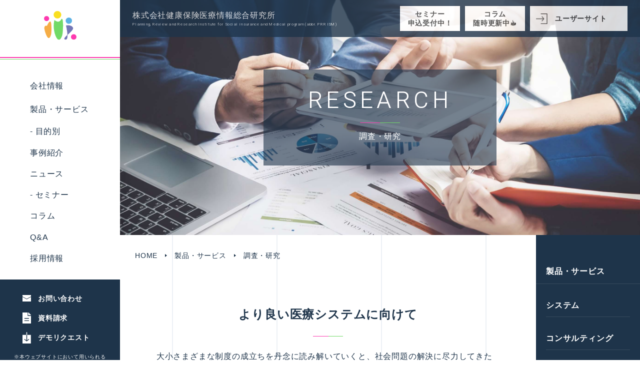

--- FILE ---
content_type: text/html; charset=UTF-8
request_url: https://www.prrism.com/solution/research/
body_size: 11367
content:
<!DOCTYPE html>
<html lang="ja">

<head>
    
    <meta charset="utf-8">
    
    <link rel="icon" href="https://www.prrism.com/cms/wp-content/themes/prrism/images/favicon.ico?v=2" type="image/x-icon">
    <link rel="apple-touch-icon" href="https://www.prrism.com/cms/wp-content/themes/prrism/images/apple-touch-icon.png">
    <meta name="viewport" content="width=device-width,initial-scale=1.0">
    
    <meta name="format-detection" content="telephone=no">
    
    <meta name="author" content="株式会社健康保険医療情報総合研究所 (PRRISM)" />
    <link rel="alternate" type="application/rss+xml" title="株式会社健康保険医療情報総合研究所 (PRRISM) RSS Feed" href="https://www.prrism.com/feed/" />
    <link rel="alternate" type="application/atom+xml" title="株式会社健康保険医療情報総合研究所 (PRRISM) Atom Feed" href="https://www.prrism.com/feed/atom/" />
    <link rel="pingback" href="https://www.prrism.com/cms/xmlrpc.php" />
    	<style>img:is([sizes="auto" i], [sizes^="auto," i]) { contain-intrinsic-size: 3000px 1500px }</style>
	
		<!-- All in One SEO 4.8.3.2 - aioseo.com -->
		<title>調査・研究 - 株式会社健康保険医療情報総合研究所 (PRRISM)</title>
	<meta name="description" content="臨床、政策、統計、IT等の高度専門家からなるチームが、良質な調査研究のご支援を遂行します。ITや統計分析の力を最大限に活用しながら、臨床的なエビデンス、医療制度、医療経済等の視点から総合的に分析し、結果に繋がるアウトプットをご提供します。" />
	<meta name="robots" content="max-image-preview:large" />
	<link rel="canonical" href="https://www.prrism.com/solution/research/" />
	<meta name="generator" content="All in One SEO (AIOSEO) 4.8.3.2" />
		<meta property="og:locale" content="ja_JP" />
		<meta property="og:site_name" content="株式会社健康保険医療情報総合研究所 (PRRISM) - 株式会社健康保険医療情報総合研究所 (PRRISM) 複雑な医療社会の 最適解を紡ぐ" />
		<meta property="og:type" content="article" />
		<meta property="og:title" content="調査・研究 - 株式会社健康保険医療情報総合研究所 (PRRISM)" />
		<meta property="og:description" content="臨床、政策、統計、IT等の高度専門家からなるチームが、良質な調査研究のご支援を遂行します。ITや統計分析の力を最大限に活用しながら、臨床的なエビデンス、医療制度、医療経済等の視点から総合的に分析し、結果に繋がるアウトプットをご提供します。" />
		<meta property="og:url" content="https://www.prrism.com/solution/research/" />
		<meta property="article:published_time" content="2020-06-05T09:42:57+00:00" />
		<meta property="article:modified_time" content="2020-06-29T02:58:25+00:00" />
		<meta name="twitter:card" content="summary_large_image" />
		<meta name="twitter:title" content="調査・研究 - 株式会社健康保険医療情報総合研究所 (PRRISM)" />
		<meta name="twitter:description" content="臨床、政策、統計、IT等の高度専門家からなるチームが、良質な調査研究のご支援を遂行します。ITや統計分析の力を最大限に活用しながら、臨床的なエビデンス、医療制度、医療経済等の視点から総合的に分析し、結果に繋がるアウトプットをご提供します。" />
		<script type="application/ld+json" class="aioseo-schema">
			{"@context":"https:\/\/schema.org","@graph":[{"@type":"BreadcrumbList","@id":"https:\/\/www.prrism.com\/solution\/research\/#breadcrumblist","itemListElement":[{"@type":"ListItem","@id":"https:\/\/www.prrism.com#listItem","position":1,"name":"\u30db\u30fc\u30e0","item":"https:\/\/www.prrism.com","nextItem":{"@type":"ListItem","@id":"https:\/\/www.prrism.com\/solution\/#listItem","name":"\u88fd\u54c1\u30fb\u30b5\u30fc\u30d3\u30b9"}},{"@type":"ListItem","@id":"https:\/\/www.prrism.com\/solution\/#listItem","position":2,"name":"\u88fd\u54c1\u30fb\u30b5\u30fc\u30d3\u30b9","item":"https:\/\/www.prrism.com\/solution\/","nextItem":{"@type":"ListItem","@id":"https:\/\/www.prrism.com\/solution\/research\/#listItem","name":"\u8abf\u67fb\u30fb\u7814\u7a76"},"previousItem":{"@type":"ListItem","@id":"https:\/\/www.prrism.com#listItem","name":"\u30db\u30fc\u30e0"}},{"@type":"ListItem","@id":"https:\/\/www.prrism.com\/solution\/research\/#listItem","position":3,"name":"\u8abf\u67fb\u30fb\u7814\u7a76","previousItem":{"@type":"ListItem","@id":"https:\/\/www.prrism.com\/solution\/#listItem","name":"\u88fd\u54c1\u30fb\u30b5\u30fc\u30d3\u30b9"}}]},{"@type":"Organization","@id":"https:\/\/www.prrism.com\/#organization","name":"\u682a\u5f0f\u4f1a\u793e\u5065\u5eb7\u4fdd\u967a\u533b\u7642\u60c5\u5831\u7dcf\u5408\u7814\u7a76\u6240 (PRRISM)","description":"\u682a\u5f0f\u4f1a\u793e\u5065\u5eb7\u4fdd\u967a\u533b\u7642\u60c5\u5831\u7dcf\u5408\u7814\u7a76\u6240 (PRRISM) \u8907\u96d1\u306a\u533b\u7642\u793e\u4f1a\u306e \u6700\u9069\u89e3\u3092\u7d21\u3050","url":"https:\/\/www.prrism.com\/"},{"@type":"WebPage","@id":"https:\/\/www.prrism.com\/solution\/research\/#webpage","url":"https:\/\/www.prrism.com\/solution\/research\/","name":"\u8abf\u67fb\u30fb\u7814\u7a76 - \u682a\u5f0f\u4f1a\u793e\u5065\u5eb7\u4fdd\u967a\u533b\u7642\u60c5\u5831\u7dcf\u5408\u7814\u7a76\u6240 (PRRISM)","description":"\u81e8\u5e8a\u3001\u653f\u7b56\u3001\u7d71\u8a08\u3001IT\u7b49\u306e\u9ad8\u5ea6\u5c02\u9580\u5bb6\u304b\u3089\u306a\u308b\u30c1\u30fc\u30e0\u304c\u3001\u826f\u8cea\u306a\u8abf\u67fb\u7814\u7a76\u306e\u3054\u652f\u63f4\u3092\u9042\u884c\u3057\u307e\u3059\u3002IT\u3084\u7d71\u8a08\u5206\u6790\u306e\u529b\u3092\u6700\u5927\u9650\u306b\u6d3b\u7528\u3057\u306a\u304c\u3089\u3001\u81e8\u5e8a\u7684\u306a\u30a8\u30d3\u30c7\u30f3\u30b9\u3001\u533b\u7642\u5236\u5ea6\u3001\u533b\u7642\u7d4c\u6e08\u7b49\u306e\u8996\u70b9\u304b\u3089\u7dcf\u5408\u7684\u306b\u5206\u6790\u3057\u3001\u7d50\u679c\u306b\u7e4b\u304c\u308b\u30a2\u30a6\u30c8\u30d7\u30c3\u30c8\u3092\u3054\u63d0\u4f9b\u3057\u307e\u3059\u3002","inLanguage":"ja","isPartOf":{"@id":"https:\/\/www.prrism.com\/#website"},"breadcrumb":{"@id":"https:\/\/www.prrism.com\/solution\/research\/#breadcrumblist"},"datePublished":"2020-06-05T18:42:57+09:00","dateModified":"2020-06-29T11:58:25+09:00"},{"@type":"WebSite","@id":"https:\/\/www.prrism.com\/#website","url":"https:\/\/www.prrism.com\/","name":"\u682a\u5f0f\u4f1a\u793e\u5065\u5eb7\u4fdd\u967a\u533b\u7642\u60c5\u5831\u7dcf\u5408\u7814\u7a76\u6240 (PRRISM)","description":"\u682a\u5f0f\u4f1a\u793e\u5065\u5eb7\u4fdd\u967a\u533b\u7642\u60c5\u5831\u7dcf\u5408\u7814\u7a76\u6240 (PRRISM) \u8907\u96d1\u306a\u533b\u7642\u793e\u4f1a\u306e \u6700\u9069\u89e3\u3092\u7d21\u3050","inLanguage":"ja","publisher":{"@id":"https:\/\/www.prrism.com\/#organization"}}]}
		</script>
		<!-- All in One SEO -->

<script type="text/javascript">
/* <![CDATA[ */
window._wpemojiSettings = {"baseUrl":"https:\/\/s.w.org\/images\/core\/emoji\/16.0.1\/72x72\/","ext":".png","svgUrl":"https:\/\/s.w.org\/images\/core\/emoji\/16.0.1\/svg\/","svgExt":".svg","source":{"concatemoji":"https:\/\/www.prrism.com\/cms\/wp-includes\/js\/wp-emoji-release.min.js"}};
/*! This file is auto-generated */
!function(s,n){var o,i,e;function c(e){try{var t={supportTests:e,timestamp:(new Date).valueOf()};sessionStorage.setItem(o,JSON.stringify(t))}catch(e){}}function p(e,t,n){e.clearRect(0,0,e.canvas.width,e.canvas.height),e.fillText(t,0,0);var t=new Uint32Array(e.getImageData(0,0,e.canvas.width,e.canvas.height).data),a=(e.clearRect(0,0,e.canvas.width,e.canvas.height),e.fillText(n,0,0),new Uint32Array(e.getImageData(0,0,e.canvas.width,e.canvas.height).data));return t.every(function(e,t){return e===a[t]})}function u(e,t){e.clearRect(0,0,e.canvas.width,e.canvas.height),e.fillText(t,0,0);for(var n=e.getImageData(16,16,1,1),a=0;a<n.data.length;a++)if(0!==n.data[a])return!1;return!0}function f(e,t,n,a){switch(t){case"flag":return n(e,"\ud83c\udff3\ufe0f\u200d\u26a7\ufe0f","\ud83c\udff3\ufe0f\u200b\u26a7\ufe0f")?!1:!n(e,"\ud83c\udde8\ud83c\uddf6","\ud83c\udde8\u200b\ud83c\uddf6")&&!n(e,"\ud83c\udff4\udb40\udc67\udb40\udc62\udb40\udc65\udb40\udc6e\udb40\udc67\udb40\udc7f","\ud83c\udff4\u200b\udb40\udc67\u200b\udb40\udc62\u200b\udb40\udc65\u200b\udb40\udc6e\u200b\udb40\udc67\u200b\udb40\udc7f");case"emoji":return!a(e,"\ud83e\udedf")}return!1}function g(e,t,n,a){var r="undefined"!=typeof WorkerGlobalScope&&self instanceof WorkerGlobalScope?new OffscreenCanvas(300,150):s.createElement("canvas"),o=r.getContext("2d",{willReadFrequently:!0}),i=(o.textBaseline="top",o.font="600 32px Arial",{});return e.forEach(function(e){i[e]=t(o,e,n,a)}),i}function t(e){var t=s.createElement("script");t.src=e,t.defer=!0,s.head.appendChild(t)}"undefined"!=typeof Promise&&(o="wpEmojiSettingsSupports",i=["flag","emoji"],n.supports={everything:!0,everythingExceptFlag:!0},e=new Promise(function(e){s.addEventListener("DOMContentLoaded",e,{once:!0})}),new Promise(function(t){var n=function(){try{var e=JSON.parse(sessionStorage.getItem(o));if("object"==typeof e&&"number"==typeof e.timestamp&&(new Date).valueOf()<e.timestamp+604800&&"object"==typeof e.supportTests)return e.supportTests}catch(e){}return null}();if(!n){if("undefined"!=typeof Worker&&"undefined"!=typeof OffscreenCanvas&&"undefined"!=typeof URL&&URL.createObjectURL&&"undefined"!=typeof Blob)try{var e="postMessage("+g.toString()+"("+[JSON.stringify(i),f.toString(),p.toString(),u.toString()].join(",")+"));",a=new Blob([e],{type:"text/javascript"}),r=new Worker(URL.createObjectURL(a),{name:"wpTestEmojiSupports"});return void(r.onmessage=function(e){c(n=e.data),r.terminate(),t(n)})}catch(e){}c(n=g(i,f,p,u))}t(n)}).then(function(e){for(var t in e)n.supports[t]=e[t],n.supports.everything=n.supports.everything&&n.supports[t],"flag"!==t&&(n.supports.everythingExceptFlag=n.supports.everythingExceptFlag&&n.supports[t]);n.supports.everythingExceptFlag=n.supports.everythingExceptFlag&&!n.supports.flag,n.DOMReady=!1,n.readyCallback=function(){n.DOMReady=!0}}).then(function(){return e}).then(function(){var e;n.supports.everything||(n.readyCallback(),(e=n.source||{}).concatemoji?t(e.concatemoji):e.wpemoji&&e.twemoji&&(t(e.twemoji),t(e.wpemoji)))}))}((window,document),window._wpemojiSettings);
/* ]]> */
</script>
<style id='wp-emoji-styles-inline-css' type='text/css'>

	img.wp-smiley, img.emoji {
		display: inline !important;
		border: none !important;
		box-shadow: none !important;
		height: 1em !important;
		width: 1em !important;
		margin: 0 0.07em !important;
		vertical-align: -0.1em !important;
		background: none !important;
		padding: 0 !important;
	}
</style>
<link rel='stylesheet' id='wp-block-library-css' href='https://www.prrism.com/cms/wp-includes/css/dist/block-library/style.min.css' type='text/css' media='all' />
<style id='classic-theme-styles-inline-css' type='text/css'>
/*! This file is auto-generated */
.wp-block-button__link{color:#fff;background-color:#32373c;border-radius:9999px;box-shadow:none;text-decoration:none;padding:calc(.667em + 2px) calc(1.333em + 2px);font-size:1.125em}.wp-block-file__button{background:#32373c;color:#fff;text-decoration:none}
</style>
<style id='global-styles-inline-css' type='text/css'>
:root{--wp--preset--aspect-ratio--square: 1;--wp--preset--aspect-ratio--4-3: 4/3;--wp--preset--aspect-ratio--3-4: 3/4;--wp--preset--aspect-ratio--3-2: 3/2;--wp--preset--aspect-ratio--2-3: 2/3;--wp--preset--aspect-ratio--16-9: 16/9;--wp--preset--aspect-ratio--9-16: 9/16;--wp--preset--color--black: #000000;--wp--preset--color--cyan-bluish-gray: #abb8c3;--wp--preset--color--white: #ffffff;--wp--preset--color--pale-pink: #f78da7;--wp--preset--color--vivid-red: #cf2e2e;--wp--preset--color--luminous-vivid-orange: #ff6900;--wp--preset--color--luminous-vivid-amber: #fcb900;--wp--preset--color--light-green-cyan: #7bdcb5;--wp--preset--color--vivid-green-cyan: #00d084;--wp--preset--color--pale-cyan-blue: #8ed1fc;--wp--preset--color--vivid-cyan-blue: #0693e3;--wp--preset--color--vivid-purple: #9b51e0;--wp--preset--gradient--vivid-cyan-blue-to-vivid-purple: linear-gradient(135deg,rgba(6,147,227,1) 0%,rgb(155,81,224) 100%);--wp--preset--gradient--light-green-cyan-to-vivid-green-cyan: linear-gradient(135deg,rgb(122,220,180) 0%,rgb(0,208,130) 100%);--wp--preset--gradient--luminous-vivid-amber-to-luminous-vivid-orange: linear-gradient(135deg,rgba(252,185,0,1) 0%,rgba(255,105,0,1) 100%);--wp--preset--gradient--luminous-vivid-orange-to-vivid-red: linear-gradient(135deg,rgba(255,105,0,1) 0%,rgb(207,46,46) 100%);--wp--preset--gradient--very-light-gray-to-cyan-bluish-gray: linear-gradient(135deg,rgb(238,238,238) 0%,rgb(169,184,195) 100%);--wp--preset--gradient--cool-to-warm-spectrum: linear-gradient(135deg,rgb(74,234,220) 0%,rgb(151,120,209) 20%,rgb(207,42,186) 40%,rgb(238,44,130) 60%,rgb(251,105,98) 80%,rgb(254,248,76) 100%);--wp--preset--gradient--blush-light-purple: linear-gradient(135deg,rgb(255,206,236) 0%,rgb(152,150,240) 100%);--wp--preset--gradient--blush-bordeaux: linear-gradient(135deg,rgb(254,205,165) 0%,rgb(254,45,45) 50%,rgb(107,0,62) 100%);--wp--preset--gradient--luminous-dusk: linear-gradient(135deg,rgb(255,203,112) 0%,rgb(199,81,192) 50%,rgb(65,88,208) 100%);--wp--preset--gradient--pale-ocean: linear-gradient(135deg,rgb(255,245,203) 0%,rgb(182,227,212) 50%,rgb(51,167,181) 100%);--wp--preset--gradient--electric-grass: linear-gradient(135deg,rgb(202,248,128) 0%,rgb(113,206,126) 100%);--wp--preset--gradient--midnight: linear-gradient(135deg,rgb(2,3,129) 0%,rgb(40,116,252) 100%);--wp--preset--font-size--small: 13px;--wp--preset--font-size--medium: 20px;--wp--preset--font-size--large: 36px;--wp--preset--font-size--x-large: 42px;--wp--preset--spacing--20: 0.44rem;--wp--preset--spacing--30: 0.67rem;--wp--preset--spacing--40: 1rem;--wp--preset--spacing--50: 1.5rem;--wp--preset--spacing--60: 2.25rem;--wp--preset--spacing--70: 3.38rem;--wp--preset--spacing--80: 5.06rem;--wp--preset--shadow--natural: 6px 6px 9px rgba(0, 0, 0, 0.2);--wp--preset--shadow--deep: 12px 12px 50px rgba(0, 0, 0, 0.4);--wp--preset--shadow--sharp: 6px 6px 0px rgba(0, 0, 0, 0.2);--wp--preset--shadow--outlined: 6px 6px 0px -3px rgba(255, 255, 255, 1), 6px 6px rgba(0, 0, 0, 1);--wp--preset--shadow--crisp: 6px 6px 0px rgba(0, 0, 0, 1);}:where(.is-layout-flex){gap: 0.5em;}:where(.is-layout-grid){gap: 0.5em;}body .is-layout-flex{display: flex;}.is-layout-flex{flex-wrap: wrap;align-items: center;}.is-layout-flex > :is(*, div){margin: 0;}body .is-layout-grid{display: grid;}.is-layout-grid > :is(*, div){margin: 0;}:where(.wp-block-columns.is-layout-flex){gap: 2em;}:where(.wp-block-columns.is-layout-grid){gap: 2em;}:where(.wp-block-post-template.is-layout-flex){gap: 1.25em;}:where(.wp-block-post-template.is-layout-grid){gap: 1.25em;}.has-black-color{color: var(--wp--preset--color--black) !important;}.has-cyan-bluish-gray-color{color: var(--wp--preset--color--cyan-bluish-gray) !important;}.has-white-color{color: var(--wp--preset--color--white) !important;}.has-pale-pink-color{color: var(--wp--preset--color--pale-pink) !important;}.has-vivid-red-color{color: var(--wp--preset--color--vivid-red) !important;}.has-luminous-vivid-orange-color{color: var(--wp--preset--color--luminous-vivid-orange) !important;}.has-luminous-vivid-amber-color{color: var(--wp--preset--color--luminous-vivid-amber) !important;}.has-light-green-cyan-color{color: var(--wp--preset--color--light-green-cyan) !important;}.has-vivid-green-cyan-color{color: var(--wp--preset--color--vivid-green-cyan) !important;}.has-pale-cyan-blue-color{color: var(--wp--preset--color--pale-cyan-blue) !important;}.has-vivid-cyan-blue-color{color: var(--wp--preset--color--vivid-cyan-blue) !important;}.has-vivid-purple-color{color: var(--wp--preset--color--vivid-purple) !important;}.has-black-background-color{background-color: var(--wp--preset--color--black) !important;}.has-cyan-bluish-gray-background-color{background-color: var(--wp--preset--color--cyan-bluish-gray) !important;}.has-white-background-color{background-color: var(--wp--preset--color--white) !important;}.has-pale-pink-background-color{background-color: var(--wp--preset--color--pale-pink) !important;}.has-vivid-red-background-color{background-color: var(--wp--preset--color--vivid-red) !important;}.has-luminous-vivid-orange-background-color{background-color: var(--wp--preset--color--luminous-vivid-orange) !important;}.has-luminous-vivid-amber-background-color{background-color: var(--wp--preset--color--luminous-vivid-amber) !important;}.has-light-green-cyan-background-color{background-color: var(--wp--preset--color--light-green-cyan) !important;}.has-vivid-green-cyan-background-color{background-color: var(--wp--preset--color--vivid-green-cyan) !important;}.has-pale-cyan-blue-background-color{background-color: var(--wp--preset--color--pale-cyan-blue) !important;}.has-vivid-cyan-blue-background-color{background-color: var(--wp--preset--color--vivid-cyan-blue) !important;}.has-vivid-purple-background-color{background-color: var(--wp--preset--color--vivid-purple) !important;}.has-black-border-color{border-color: var(--wp--preset--color--black) !important;}.has-cyan-bluish-gray-border-color{border-color: var(--wp--preset--color--cyan-bluish-gray) !important;}.has-white-border-color{border-color: var(--wp--preset--color--white) !important;}.has-pale-pink-border-color{border-color: var(--wp--preset--color--pale-pink) !important;}.has-vivid-red-border-color{border-color: var(--wp--preset--color--vivid-red) !important;}.has-luminous-vivid-orange-border-color{border-color: var(--wp--preset--color--luminous-vivid-orange) !important;}.has-luminous-vivid-amber-border-color{border-color: var(--wp--preset--color--luminous-vivid-amber) !important;}.has-light-green-cyan-border-color{border-color: var(--wp--preset--color--light-green-cyan) !important;}.has-vivid-green-cyan-border-color{border-color: var(--wp--preset--color--vivid-green-cyan) !important;}.has-pale-cyan-blue-border-color{border-color: var(--wp--preset--color--pale-cyan-blue) !important;}.has-vivid-cyan-blue-border-color{border-color: var(--wp--preset--color--vivid-cyan-blue) !important;}.has-vivid-purple-border-color{border-color: var(--wp--preset--color--vivid-purple) !important;}.has-vivid-cyan-blue-to-vivid-purple-gradient-background{background: var(--wp--preset--gradient--vivid-cyan-blue-to-vivid-purple) !important;}.has-light-green-cyan-to-vivid-green-cyan-gradient-background{background: var(--wp--preset--gradient--light-green-cyan-to-vivid-green-cyan) !important;}.has-luminous-vivid-amber-to-luminous-vivid-orange-gradient-background{background: var(--wp--preset--gradient--luminous-vivid-amber-to-luminous-vivid-orange) !important;}.has-luminous-vivid-orange-to-vivid-red-gradient-background{background: var(--wp--preset--gradient--luminous-vivid-orange-to-vivid-red) !important;}.has-very-light-gray-to-cyan-bluish-gray-gradient-background{background: var(--wp--preset--gradient--very-light-gray-to-cyan-bluish-gray) !important;}.has-cool-to-warm-spectrum-gradient-background{background: var(--wp--preset--gradient--cool-to-warm-spectrum) !important;}.has-blush-light-purple-gradient-background{background: var(--wp--preset--gradient--blush-light-purple) !important;}.has-blush-bordeaux-gradient-background{background: var(--wp--preset--gradient--blush-bordeaux) !important;}.has-luminous-dusk-gradient-background{background: var(--wp--preset--gradient--luminous-dusk) !important;}.has-pale-ocean-gradient-background{background: var(--wp--preset--gradient--pale-ocean) !important;}.has-electric-grass-gradient-background{background: var(--wp--preset--gradient--electric-grass) !important;}.has-midnight-gradient-background{background: var(--wp--preset--gradient--midnight) !important;}.has-small-font-size{font-size: var(--wp--preset--font-size--small) !important;}.has-medium-font-size{font-size: var(--wp--preset--font-size--medium) !important;}.has-large-font-size{font-size: var(--wp--preset--font-size--large) !important;}.has-x-large-font-size{font-size: var(--wp--preset--font-size--x-large) !important;}
:where(.wp-block-post-template.is-layout-flex){gap: 1.25em;}:where(.wp-block-post-template.is-layout-grid){gap: 1.25em;}
:where(.wp-block-columns.is-layout-flex){gap: 2em;}:where(.wp-block-columns.is-layout-grid){gap: 2em;}
:root :where(.wp-block-pullquote){font-size: 1.5em;line-height: 1.6;}
</style>
<link rel='stylesheet' id='main-style-css' href='https://www.prrism.com/cms/wp-content/themes/prrism/style.css' type='text/css' media='all' />
<link rel='stylesheet' id='swiper-style-css' href='https://www.prrism.com/cms/wp-content/themes/prrism/css/swiper.min.css' type='text/css' media='all' />
<link rel='stylesheet' id='lightcase-style-css' href='https://www.prrism.com/cms/wp-content/themes/prrism/css/lightcase.css' type='text/css' media='all' />
<link rel='stylesheet' id='wp-pagenavi-css' href='https://www.prrism.com/cms/wp-content/plugins/wp-pagenavi/pagenavi-css.css' type='text/css' media='all' />
<script type="text/javascript" src="https://www.prrism.com/cms/wp-content/themes/prrism/js/jquery-3.4.1.min.js" id="jquery-3.4.1.min-js-js"></script>
<script type="text/javascript" src="https://www.prrism.com/cms/wp-content/themes/prrism/js/swiper.min.js" id="swiper-js-js"></script>
<script type="text/javascript" src="https://www.prrism.com/cms/wp-content/themes/prrism/js/top.js" id="top-js-js"></script>
<script type="text/javascript" src="https://www.prrism.com/cms/wp-content/themes/prrism/js/stickyfill.min.js" id="stickyfill-js-js"></script>
<script type="text/javascript" src="https://www.prrism.com/cms/wp-content/themes/prrism/js/ofi.min.js" id="ofi-js-js"></script>
<script type="text/javascript" src="https://www.prrism.com/cms/wp-content/themes/prrism/js/lightcase.js" id="lightcase-js-js"></script>
<script type="text/javascript" src="https://www.prrism.com/cms/wp-content/themes/prrism/js/common.js" id="common-js-js"></script>
<link rel="https://api.w.org/" href="https://www.prrism.com/wp-json/" /><link rel="alternate" title="JSON" type="application/json" href="https://www.prrism.com/wp-json/wp/v2/pages/52" /><link rel='shortlink' href='https://www.prrism.com/?p=52' />
<link rel="alternate" title="oEmbed (JSON)" type="application/json+oembed" href="https://www.prrism.com/wp-json/oembed/1.0/embed?url=https%3A%2F%2Fwww.prrism.com%2Fsolution%2Fresearch%2F" />
<link rel="alternate" title="oEmbed (XML)" type="text/xml+oembed" href="https://www.prrism.com/wp-json/oembed/1.0/embed?url=https%3A%2F%2Fwww.prrism.com%2Fsolution%2Fresearch%2F&#038;format=xml" />
    <link rel="stylesheet" href="https://www.prrism.com/cms/wp-content/themes/prrism/style.css?v=1754371902">
    <link rel="stylesheet" href="https://www.prrism.com/cms/wp-content/themes/prrism/css/print.css" media="print"> 
    <link rel="stylesheet" href="https://www.prrism.com/cms/wp-content/themes/prrism/css/swiper.min.css">    
    
<!-- Global site tag (gtag.js) - Google Analytics -->
<script async src="https://www.googletagmanager.com/gtag/js?id=UA-172505224-1"></script>
<script>
  window.dataLayer = window.dataLayer || [];
  function gtag(){dataLayer.push(arguments);}
  gtag('js', new Date());

  gtag('config', 'UA-172505224-1');
</script>

<!-- Global site tag (gtag.js) - Google Ads: 10839338051 -->
<script async src="https://www.googletagmanager.com/gtag/js?id=AW-10839338051"></script>
<script> window.dataLayer = window.dataLayer || []; function gtag(){dataLayer.push(arguments);}
gtag('set', 'linker', {
  'domains': ['prrism.com', 'prrism.satori.site']
});

gtag('js', new Date()); gtag('config', 'AW-10839338051'); </script>

</head>

<body>
    <header id="header">
        <div class="headerWrap">
            <div class="headerTop">
                <a href="https://www.prrism.com/" class="headerlogo"><img src="https://www.prrism.com/cms/wp-content/themes/prrism/images/header_pc_logo.svg" alt="PRISM" class="pcOnly">
                    <span class="companyName"></span>
                    <span class="enName f_hee"></span>
                    <div class="spLogoWrap spOnly">
                        <p class="spLogo">
                            <img src="https://www.prrism.com/cms/wp-content/themes/prrism/images/header_sp_logo_new.svg" alt="PRISM" class="mono spOnly">
                            <img src="https://www.prrism.com/cms/wp-content/themes/prrism/images/header_sp_color_logo_new.svg" alt="PRISM" class="color spOnly">
                        </p>
                        <p class="companyNameSp">株式会社健康保険医療情報総合研究所</p>
                    </div>
                </a>
                <div id="headerBtn" class="humberger">
                    <span></span>
                    <span></span>
                    <span></span>
                </div>
            </div>

            <div class="headerInn">
                <nav class="gNav">
                    <ul class="sideBarList">
                        <li class="sideBarListItem addList company pcOnly">会社情報</li>
                        <li class="sideBarListItem addList service pcOnly">製品・サービス</li>
                        <li class="sideBarListItem spOnly"><a href="https://www.prrism.com/company">会社情報</a></li>
                        <li class="sideBarListItem spOnly"><a href="https://www.prrism.com/solution">製品・サービス</a></li>
                        <li class="sideBarListItem spOnly listNone"><a href="https://www.prrism.com/case">事例紹介</a></li>
                        <li class="sideBarListItem"><a href="https://www.prrism.com/solution#linkMapArea">-  目的別</a></li>
                        <li class="sideBarListItem pcOnly"><a href="https://www.prrism.com/case">事例紹介</a></li>
                        <li class="sideBarListItem spOnly listNone"><a href="https://www.prrism.com/category/newscolumns/columns">コラム</a></li>
                        <li class="sideBarListItem"><a href="https://www.prrism.com/category/newscolumns/news">ニュース</a></li>
                        <li class="sideBarListItem spOnly listNone"><a href="https://www.prrism.com/qa">Q&amp;A</a></li>
                        <li class="sideBarListItem"><a href="https://www.prrism.com/category/newscolumns/news/seminar">-  セミナー</a></li>
                        <li class="sideBarListItem pcOnly"><a href="https://www.prrism.com/category/newscolumns/columns">コラム</a></li>
                        <li class="sideBarListItem pcOnly"><a href="https://www.prrism.com/qa">Q&amp;A</a></li>
                        <li class="sideBarListItem"><a href="https://www.prrism.com/recruit">採用情報</a></li>
                    </ul>
                    
                    <ul class="customerLink">
                        <li class="customerLinkItem spOnly"><a href="https://www.prrism.com/newscolumns/6769/"><span>セミナー<br />
申込受付中！</span></a></li>
                                                    <li class="customerLinkItem spOnly"><a href="https://www.prrism.com/newscolumns/6553/"><span>コラム<br />
随時更新中☕</span></a></li>
                                                                                                    <li class="customerLinkItem spOnly"><a href="https://www.prrism.com/usersite/" class="creator"><span>ユーザーサイト</span></a></li>
                    </ul>
                </nav>
                <div class="headerBottom">
                    <ul class="actionList">
                        <li class="actionListItem"><a href="https://www.prrism.com/contact">
                                <div class="icon">
                                   <img class="spOnly" src="https://www.prrism.com/cms/wp-content/themes/prrism/images/headerSP_icon_mail.svg" alt="お問い合わせ">
                                    <svg version="1.1" id="actionListMail" xmlns="http://www.w3.org/2000/svg" xmlns:xlink="http://www.w3.org/1999/xlink" x="0px" y="0px" viewBox="0 0 18.9 14.6" style="enable-background:new 0 0 18.9 14.6;" xml:space="preserve">
                                        <g transform="translate(-155.126 -65.355)">
                                            <path class="st0" d="M164.5,73.9l9.5-5.2v-3.3h-18.9v3.3L164.5,73.9z" />
                                            <path class="st0" d="M164.5,75l-9.4-5.2V80H174V69.8L164.5,75z" />
                                        </g>
                                    </svg>
                                </div><span>お問い合わせ</span>
                            </a></li>
                        <li class="actionListItem"><a href="https://www.prrism.com/shiryo">
                                <div class="icon">
                                    <img class="spOnly" src="https://www.prrism.com/cms/wp-content/themes/prrism/images/headerSP_icon_catalog.svg" alt="資料請求">
                                    <svg version="1.1" id="actionListCatalog" xmlns="http://www.w3.org/2000/svg" xmlns:xlink="http://www.w3.org/1999/xlink" x="0px" y="0px" viewBox="0 0 15.1 19.2" style="enable-background:new 0 0 15.1 19.2;" xml:space="preserve">
                                        <path id="パス_283" class="st0" d="M10.8,0h-0.7v4.8h4.9V6H9.6C9.2,6,9,5.8,9,5.4c0,0,0,0,0,0V0H0v19.2h15.1v-15L10.8,0z
	 M11.1,14.9H3.8c-0.3,0-0.6-0.3-0.6-0.6c0-0.3,0.3-0.6,0.6-0.6h7.3c0.3,0,0.6,0.3,0.6,0.6C11.7,14.6,11.5,14.9,11.1,14.9
	C11.1,14.9,11.1,14.9,11.1,14.9z M11.1,10.9H3.8c-0.3,0-0.6-0.3-0.6-0.6c0-0.3,0.3-0.6,0.6-0.6h7.3c0.3,0,0.6,0.3,0.6,0.6
	C11.7,10.6,11.5,10.9,11.1,10.9C11.1,10.9,11.1,10.9,11.1,10.9z" />
                                    </svg>
                                </div><span>資料請求</span>
                            </a></li>
                        <li class="actionListItem"><a href="https://www.prrism.com/demo">
                                <div class="icon">
                                   <img class="spOnly" src="https://www.prrism.com/cms/wp-content/themes/prrism/images/headerSP_icon_demo.svg" alt="デモリクエスト">
                                    <svg version="1.1" id="actionListArrow" xmlns="http://www.w3.org/2000/svg" xmlns:xlink="http://www.w3.org/1999/xlink" x="0px" y="0px" viewBox="0 0 15.9 21.2" style="enable-background:new 0 0 15.9 21.2;" xml:space="preserve">
                                        <g id="グループ_26" transform="translate(-208.455 -59.936)">
                                            <path id="パス_284" class="st0" d="M217,65.3v10l2.9-2.3c0.3-0.2,0.6-0.1,0.8,0.1c0.2,0.3,0.2,0.6-0.1,0.8l-3.9,3.1
		c0,0-0.1,0-0.1,0c0,0,0,0-0.1,0c-0.1,0-0.1,0-0.2,0.1l0,0c-0.1,0-0.2,0-0.2-0.1c0,0,0,0-0.1,0c0,0-0.1,0-0.1,0l-3.9-3.1
		c-0.3-0.2-0.3-0.6-0.1-0.8c0.2-0.3,0.6-0.3,0.8-0.1c0,0,0,0,0,0l2.9,2.3v-10h-7.3v15.9h15.9V65.3H217z" />
                                            <path id="パス_285" class="st0" d="M217,65.3v-4.7c0-0.3-0.3-0.6-0.6-0.6c-0.3,0-0.6,0.3-0.6,0.6c0,0,0,0,0,0v4.7H217z" />
                                        </g>
                                    </svg>
                                </div><span>デモリクエスト</span>
                            </a></li>
                    </ul>
                        <p class="attTxt">※本ウェブサイトにおいて用いられる<br>「PRRISM」は全て弊社の略称を意味します。</p>
                </div>
            </div>
        </div>

        <div id="topCompanyGnav" class="gnavSub">
            <ul class="hoverGnavList">
                <li class="hoverGnavListItem"><a href="https://www.prrism.com/company" title="COMPANY TOP">会社情報トップ</a></li>
                <li class="hoverGnavListItem"><a href="https://www.prrism.com/company/greeting" title="GREETING">代表ご挨拶</a></li>
                <li class="hoverGnavListItem"><a href="https://www.prrism.com/company/overview" title="COMPANY PROFILE">会社概要</a></li>
                <li class="hoverGnavListItem"><a href="https://www.prrism.com/company/certification" title="CERTIFICATION">認証・認定</a></li>
            </ul>
        </div>


        <div id="topServiceGnav" class="gnavSub">
            <ul class="hoverGnavList">
                <li class="hoverGnavListItem"><a href="https://www.prrism.com/solution" title="SOLUTION TOP">サービストップ</a></li>
                <li class="hoverGnavListItem"><a href="https://www.prrism.com/solution/system" title="SYSTEM">システム</a></li>
                <li class="hoverGnavListItem"><a href="https://www.prrism.com/solution/consulting" title="CONSULTING">コンサルティング</a></li>
                <li class="hoverGnavListItem"><a href="https://www.prrism.com/solution/research" title="RESEARCH">調査・研究</a></li>
            </ul>
        </div>



    </header>
<main id="content">

    <!--pagetltle-->
        <div class="pageHeadArea research">
        <div class="h-top-content">
    <div class="h-top-left">
        <p class="h-top-ttl">株式会社健康保険医療情報総合研究所</p>
        <p class="enName f_hee">
            Planning, Review and Research Institute for Social insurance and Medical program (abbr. PRRISM)
        </p>
    </div>
    <div class="h-top-right">
        <ul class="r-content">
            <li class="r-text"><a href="https://www.prrism.com/newscolumns/6769/" class="r-link"><span>セミナー<br />
申込受付中！</span></a></li>
                            <li class="r-text"><a href="https://www.prrism.com/newscolumns/6553/" class="r-link"><span>コラム<br />
随時更新中☕</span></a></li>
                                                    <li class="r-text h-creat"><a href="https://www.prrism.com/usersite/" class="r-link"><span>ユーザーサイト</span></a></li> 
        </ul>
    </div>
</div>    <div class="txtArea">
        <p class="enTtl f_hee">
                        RESEARCH                    </p>

                <h1 class="pageHead">調査・研究</h1>
            </div>
    </div>
    <!--end_pagetltle-->
        <div id="contentWrap" class="column2">        <div class="breadCrumb">
        <div class="breadcrumbs">
            <ul>
                <!-- Breadcrumb NavXT 7.4.1 -->
<li><a href="https://www.prrism.com">HOME</a></li><li><a property="item" typeof="WebPage" title="Go to 製品・サービス." href="https://www.prrism.com/solution/" class="post post-page" ><span property="name">製品・サービス</span></a><meta property="position" content="2"></li><li class="post post-page current-item">調査・研究</li>            </ul>
        </div>
    </div>

                    <div id="contentInn" class="underLayer column2 research">
                    



                                        
<div class="contentTopArea">
    <div class="container">
        <h2 class="conTtl">より良い<br class="msBr">医療システムに向けて </h2>
        <p class="conTxt">大小さまざまな制度の成立ちを丹念に読み解いていくと、社会問題の解決に尽力してきた先人の知恵や、想いの強さにはっとさせられることがあります。</p>
        <h3 class="listTtl">先人から今を託された私たちが、次の世代に向けてできること－</h3>
        <ul class="baseUl">
            <li class="baseLi">過去の積み重ねから素直に学び、未来に開かれた良い問いを発すること。</li>
            <li class="baseLi">確かな技術で良質なデータや情報を集め、先入観なく分析すること。</li>
            <li class="baseLi">現場の声を聞き、データで測りきれないことにも思慮を巡らせながら、解を探ること。</li>
        </ul>
        <p class="sime">これらのことを大切にしながら、お客様と共に調査研究を行っていきたいと私たちは考えています。</p>
    </div>
</div>
                    

                    
                    
                            
                            
                                    </div>

                  <!--採用情報-->
    <section id="sideBar">
      <div class="sideBarInn sticky">
          <div class="contentLinkArea solution">
              <h3 class="contentLinkTtl">製品・サービス</h3>
              <h4 class="listTtl"><a href="https://www.prrism.com/solution/system">システム</a></h4>
              <h4 class="listTtl"><a href="https://www.prrism.com/solution/consulting">コンサルティング</a></h4>
              <h4  id="pagenaow" class="listTtl"><a href="https://www.prrism.com/solution/research">調査・研究</a></h4>
              <ul class="contentLink">
                  <li  class="contentLinkItem"><a href="https://www.prrism.com/solution/research/chosa">調査研究支援</a></li>
                  <li  class="contentLinkItem"><a href="https://www.prrism.com/solution/research/kenkyu">学術研究支援</a></li>
              </ul>
          </div>
      </div>
  </section>

    
                  <div id="contentBottom">
                                        <div id="solution" class="parts research">
    <div class="container">
        <article class="solutionItem">
            <h3 class="artTtl">調査・研究</h3>
            <p class="artDesc">臨床、政策、統計、IT等の高度専門家からなるチームが、良質な調査研究のご支援を遂行します。<br>ITや統計分析の力を最大限に活用しながら、臨床的なエビデンス、医療制度、医療経済等の視点から総合的に分析し、結果に繋がるアウトプットをご提供します。</p>
            <ul class="solutionLink">
                <li class="solutionLinkItem"><a href="https://www.prrism.com/solution/research/chosa">
                        <span>調査研究支援</span>
                    </a>
                    <p>経験豊富な研究員によって、深い知識や経験に裏打ちされた仮説の
                        立案から、具体的かつ現実的な提言への落とし込みまで、定量分析・
                        定性分析を問わず、ワンストップでお手伝いいたします。</p>
                </li>
                <li class="solutionLinkItem"><a href="https://www.prrism.com/solution/research//kenkyu">
                        <span>学術研究支援</span>
                    </a>
                    <p>DPCデータによる新規の疾患レジストリの構築、もしくは既存の疾患レジストリへのDPCデータ・電子レセプトデータ等の連結をお手伝いし、疾患レジストリの悉皆性や情報の粒度を飛躍的に高めます。</p>
                </li>
            </ul>
        </article>
    </div>
</div>
                        
                                            <section id="conversionArea" class="bgW">    <div class="conversionAreaInn">
      <div class="topArea">
          <div class=" container">
              <h2 class="secTtl">お問い合わせ</h2>　
              <div class="telWrap">
                  <p>本社<a href="tel:03-5511-8156" class="f_hee">03-5511-8156</a></p>
                  <p>営業<a href="tel:03-5511-8153" class="f_hee">03-5511-8153</a></p>
              </div>
              <p class="time">受付時間　9：00〜17：30<span><br class="msBr">（土曜・日曜・祝祭日・年末年始を除く）</span></p>
          </div>
      </div>
      <div class="bottomArea">
          <div class=" container">
              <ul class="linkList">
                                    <li><a href="https://www.prrism.com/contact">
                          <span class="mail">メールフォーム</span>
                      </a></li>
                                </ul>
          </div>

      </div>
  </div>
  </section>
                                    </div>
                 <div id="goTopSidebar">
     <p id="goTop">
         <a href="#">BACK TO TOP</a>
     </p>
 </div>
        </div>
</main>
<footer id="footer">
        <div class="container">
            <div class="footerTop">
                <div class="listWrap">
                    <h4 class="listTtl"><a href="https://www.prrism.com/company">会社情報</a></h4>
                    <ul class="footerList">
                        <li class="footerListItem under"><a href="https://www.prrism.com/company/greeting">代表ご挨拶</a></li>
                        <li class="footerListItem under"><a href="https://www.prrism.com/company/overview">会社概要</a></li>
                        <li class="footerListItem under"><a href="https://www.prrism.com/company/certification">認証・認定</a></li>
                    </ul>
                </div>
                <div class="listWrap">
                    <ul class="footerListHead">
                        <li class="footerListItem under"><a href="https://www.prrism.com/category/newscolumns/news">お知らせ</a></li>
                        <li class="footerListItem under"><a href="https://www.prrism.com/category/newscolumns/columns">コラム</a></li>
                        <li class="footerListItem under"><a href="https://www.prrism.com/case">事例紹介</a></li>
                        <li class="footerListItem under"><a href="https://www.prrism.com/qa">Q&amp;A</a></li>
                    </ul>
                </div>
                <div class="listWrap">
                    <h4 class="listTtl"><a href="https://www.prrism.com/recruit">採用情報</a></h4>
                    <ul class="footerList">
                        <li class="footerListItem under"><a href="https://www.prrism.com/recruit/#otherInterview">社員インタビュー</a></li>
                    </ul>
                </div>

                <div class="listWrap">
                    <a href="https://www.prrism.com/usersite">ユーザーサイト</a>
                </div>
            </div>

            <div class="footerMiddle">
                <h4 class="listTtl"><a href="https://www.prrism.com/solution">製品・サービス</a></h4>
                <div class="listWrap">
                    <div class="underListWrap">
                        <p class="subTtl"><a href="https://www.prrism.com/solution/system">システム</a></p>
                        <ul class="underList">
                            <li class="underListItem under"><a href="https://www.prrism.com/solution/system/youshiki1creator">様式１クリエイター</a></li>
                            <li class="underListItem under"><a href="https://www.prrism.com/solution/system/gairaidatacreator">外来データクリエイター</a></li>
                            <li class="underListItem under"><a href="https://www.prrism.com/solution/system/hippocrates">医療経営管理支援システム　エルフ・ヒポクラテス</a></li>
                            <li class="underListItem under"><a href="https://www.prrism.com/solution/system/dpcbakery">DPC&nbsp;Bakery</a></li>
                            <li class="underListItem under"><a href="https://www.prrism.com/solution/system/anonyan">ID匿名化ツール　Anony-an（アノニャン）</a></li>
                            <li class="underListItem under"><a href="https://www.prrism.com/solution/system/benchmark">ベンチマークサービス</a></li>
                        </ul>
                    </div>
                    <div class="underListWrap">
                        <p class="subTtl"><a href="https://www.prrism.com/solution/consulting">コンサルティング</a></p>
                        <ul class="underList">
                            <li class="underListItem under"><a href="https://www.prrism.com/solution/consulting/keiei">経営コンサルティング</a></li>
                            <li class="underListItem under"><a href="https://www.prrism.com/solution/consulting/reporting">レポーティングサービス</a></li>
                            <li class="underListItem under"><a href="https://www.prrism.com/solution/consulting/dpcdata">DPCデータ提出サポート</a></li>
                            <li class="underListItem under"><a href="https://www.prrism.com/solution/consulting/education">教育・研修</a></li>
                        </ul>
                    </div>

                    <div class="underListWrap">
                        <p class="subTtl"><a href="https://www.prrism.com/solution/research">調査・研究</a></p>
                        <ul class="underList">
                            <li class="underListItem under"><a href="https://www.prrism.com/solution/research/chosa">調査研究支援</a></li>
                            <li class="underListItem under"><a href="https://www.prrism.com/solution/research/kenkyu">学術研究支援</a></li>
                        </ul>
                    </div>
                </div>
            </div>

            <div class="footerBottom">
                <div class="buttonArea">
                    <a href="https://www.prrism.com/contact">
                        <div class="icon"><svg version="1.1" id="footerMail" xmlns="http://www.w3.org/2000/svg" xmlns:xlink="http://www.w3.org/1999/xlink" x="0px" y="0px" viewBox="0 0 17.3 13.6" style="enable-background:new 0 0 17.3 13.6;" xml:space="preserve">
                                <rect id="footerMail2" x="0.6" y="0.6" class="st0" width="16.1" height="12.4" />
                                <path id="footerMail1" class="st0" d="M0.6,3.9l8,4.5l8-4.5" />
                            </svg></div><span>お問い合わせ</span>
                    </a>
                    <a href="https://www.prrism.com/shiryo">
                        <div class="icon"><svg version="1.1" id="footercatalog" xmlns="http://www.w3.org/2000/svg" xmlns:xlink="http://www.w3.org/1999/xlink" x="0px" y="0px" viewBox="0 0 15.4 19.2" style="enable-background:new 0 0 15.4 19.2;" xml:space="preserve">
                                <g transform="translate(-71.359 -19.891)">
                                    <path class="st0" d="M86.1,24.2" />
                                    <path class="st0" d="M82.1,20.5H72v18h14.2V24.5L82.1,20.5z" />
                                    <path class="st0" d="M79.6,20.5v6.4h6.5" />
                                    <line class="st1" x1="75.6" y1="34.2" x2="82.4" y2="34.2" />
                                    <line class="st1" x1="75.6" y1="30.6" x2="82.4" y2="30.6" />
                                </g>
                            </svg></div><span>資料請求</span>
                    </a>
                    <a href="https://www.prrism.com/demo">
                        <div class="icon"><svg version="1.1" id="footerarrow" xmlns="http://www.w3.org/2000/svg" xmlns:xlink="http://www.w3.org/1999/xlink" x="0px" y="0px" viewBox="0 0 16.5 20.7" style="enable-background:new 0 0 16.5 20.7;" xml:space="preserve">
                                <g transform="translate(-86.986 -18.054)">
                                    <path class="st0" d="M98.9,22.9h3.9v15.3H87.6V22.9h3.9" />
                                    <line class="st0" x1="95.2" y1="33.2" x2="95.2" y2="18.7" />
                                    <line class="st0" x1="91.8" y1="30.4" x2="95.2" y2="33.2" />
                                    <line class="st0" x1="98.6" y1="30.4" x2="95.2" y2="33.2" />
                                </g>
                            </svg></div><span>デモリクエスト</span>
                    </a>
                </div>
                <div class="privacy">
                    <a href="https://www.prrism.com/copyright">著作権・免責事項</a>
                    <div class="line"></div>
                    <a href="https://www.prrism.com/privacy">個人情報保護方針</a>
                </div>
                <div class="bottomArea">
                    <div class="address">
                        <h4 class="addressTtl">株式会社健康保険医療情報総合研究所</h4>
                        <p class="enCompanyName f_hee">Planning, Review and Research Institute<br>for Social insurance and Medical program (abbr. PRRISM)</p>
                        <p class="addressTxt">〒100-0013<br>東京都千代田区霞が関三丁目2番1号&nbsp;霞が関コモンゲート&nbsp;西館20階</p>
                        <div class="telWrap">
                            <p class="telTxt">本社：<a href="tel:03-5511-8156">03-5511-8156</a></p>
                            <p class="telTxt">営業：<a href="tel:03-5511-8153">03-5511-8153</a></p>
                        </div>
                    </div>
                    <div class="imgArea">
                        <img src="https://www.prrism.com/cms/wp-content/themes/prrism/images/privacy_mark.jpg" alt="プライバシーマーク">
                        <img src="https://www.prrism.com/cms/wp-content/themes/prrism/images/footerbottom_img5.jpg" alt="ISO 9001：2015/ISO 27001:2013">
                        <img src="https://www.prrism.com/cms/wp-content/themes/prrism/images/footerbottom_img4.jpg" alt="ITMS657598/ISO20000-1">
                    </div>
                </div>
                
                <p class="nameDesc spOnly">※本ウェブサイトにおいて用いられる<br>「PRRISM」は全て弊社の略称を意味します。</p>
            </div>
        </div>
        <p class="copyRight">©PRRISM All Rights Reserved.</p>
    </footer>

    <!--script-->
<script type="speculationrules">
{"prefetch":[{"source":"document","where":{"and":[{"href_matches":"\/*"},{"not":{"href_matches":["\/cms\/wp-*.php","\/cms\/wp-admin\/*","\/cms\/wp-content\/uploads\/*","\/cms\/wp-content\/*","\/cms\/wp-content\/plugins\/*","\/cms\/wp-content\/themes\/prrism\/*","\/*\\?(.+)"]}},{"not":{"selector_matches":"a[rel~=\"nofollow\"]"}},{"not":{"selector_matches":".no-prefetch, .no-prefetch a"}}]},"eagerness":"conservative"}]}
</script>
</body>

</html>

--- FILE ---
content_type: text/css
request_url: https://www.prrism.com/cms/wp-content/themes/prrism/css/header.css?20200401
body_size: 3115
content:
@charset "UTF-8";
/* Scss Document */
/* 全体の70%の色 */
/* 全体の25%の色 */
/* 全体の5%の色 */
/* それ以上色使う場合使用 */
/*----メディアクエリ(案件によって使い分け)----*/
/*----------PC・スマホのみ----------*/
/*フォント
---------------------------------------------------*/
.f_hee {
  font-family: 'Heebo', sans-serif;
}

/*スマホ・PC表示非表示
---------------------------------------------------*/
@media (min-width: 769px) {
  .spOnly {
    display: none !important;
  }
}

@media (min-width: 0px) and (max-width: 768px) {
  .pcOnly {
    display: none;
  }
}

/*タイトル英語を追加
---------------------------------------------------*/
/*影
---------------------------------------------------*/
/*ピンク緑ライン
---------------------------------------------------*/
/*ボタン
---------------------------------------------------*/
/*見出し(ピンク緑の下線＋グレーの下線)
---------------------------------------------------*/
/*見出し(メインカラー+グレーの下線)
---------------------------------------------------*/
/*見出し(ピンク緑の下線)
---------------------------------------------------*/
/*左右に横線
---------------------------------------------------*/
/*カラーやじるし
---------------------------------------------------*/
/*三角形(5*8の右向き)
---------------------------------------------------*/
/*2カラムの背景(beforeに入れる)
---------------------------------------------------*/
/*li前のピンクの棒（liに入れる）
---------------------------------------------------*/
/*下線が引かれるアニメーション
---------------------------------------------------*/
/*----------end-PC・スマホのみ----------*/
/*----------PC・タブレット・スマホ----------*/
/*----------end-PC・タブレット・スマホ----------*/
/*--------br管理--------*/
@media (min-width: 0px) and (max-width: 768px) {
  .msBr {
    display: block;
  }
}

@media (min-width: 769px) {
  .msBr {
    display: none;
  }
}

@media (min-width: 0px) and (max-width: 768px) {
  .mlBr {
    display: none;
  }
}

@media (min-width: 769px) {
  .mlBr {
    display: block;
  }
}

/*--------end-br管理--------*/
#header {
  position: relative;
  z-index: 1000;
}

@media (min-width: 0px) and (max-width: 768px) {
  #header {
    position: fixed;
    height: 60px;
    z-index: 1000;
    left: 0;
    top: 0;
    width: 100%;
  }
}

#header .headerWrap {
  z-index: 1100;
  height: 100vh;
  background: #fff;
  position: fixed;
  top: 0;
  left: 0;
}

@media (min-width: 769px) {
  #header .headerWrap {
    top: 0;
    left: 0;
    width: 240px;
    display: -webkit-box;
    display: -ms-flexbox;
    display: flex;
    -webkit-box-pack: justify;
        -ms-flex-pack: justify;
            justify-content: space-between;
    -webkit-box-orient: vertical;
    -webkit-box-direction: normal;
        -ms-flex-direction: column;
            flex-direction: column;
  }
}

@media screen and (min-width: 769px) and (max-height: 600px) {
  #header .headerWrap {
    overflow-y: overlay;
  }
}

@media (min-width: 0px) and (max-width: 768px) {
  #header .headerTop {
    position: fixed;
    top: 0;
    left: 0;
    width: 100%;
    z-index: 1200;
    display: -webkit-box;
    display: -ms-flexbox;
    display: flex;
    -webkit-box-align: center;
        -ms-flex-align: center;
            align-items: center;
    padding: 0 5%;
    height: 60px;
    -webkit-transition-duration: 0.3s;
            transition-duration: 0.3s;
    border-bottom: 1px solid #72DA68;
    background-color: #fff;
  }
  #header .headerTop::after {
    content: "";
    position: absolute;
    bottom: 2px;
    left: 0;
    width: 100%;
    height: 2px;
    background: #FD39AF;
    opacity: 1;
    -webkit-transition-duration: 0.2s;
            transition-duration: 0.2s;
  }
}

@media (min-width: 0px) and (max-width: 768px) {
  #header .headerTop.showNav {
    background-color: #fff;
  }
}

#header .headerTop .companyName {
  font-size: 1.2rem;
  margin-top: 18px;
  border-bottom: solid 2px #FD39AF;
  margin-bottom: 2px;
  padding-bottom: 16px;
  display: block;
}

#header .headerTop .companyName span {
  display: block;
  font-size: 1.4rem;
}

@media (min-width: 0px) and (max-width: 768px) {
  #header .headerTop .companyName {
    display: none;
  }
}

#header .headerTop .enName {
  border-top: solid 1px #72DA68;
  padding-top: 8px;
  display: block;
}

@media (min-width: 0px) and (max-width: 768px) {
  #header .headerTop .enName {
    display: none;
  }
}

#header .headerTop .enName span {
  width: 133.334%;
  display: block;
  font-size: 10px;
  -webkit-transform: scale(0.75);
          transform: scale(0.75);
  -webkit-transform-origin: 0 0;
          transform-origin: 0 0;
}

@media (min-width: 769px) {
  #header .headerTop .humberger {
    display: none;
  }
}

@media (min-width: 0px) and (max-width: 768px) {
  #header .headerTop .humberger {
    position: fixed;
    right: 5%;
    top: 20px;
    height: 21px;
    width: 26px;
    z-index: 9999;
  }
}

#header .headerTop .humberger span {
  width: 26px;
  height: 1px;
  background: #1E344A;
  position: absolute;
  -webkit-transition-duration: 0.3s;
          transition-duration: 0.3s;
}

#header .headerTop .humberger span:nth-of-type(1) {
  top: 0;
}

#header .headerTop .humberger span:nth-of-type(2) {
  top: 10px;
}

#header .headerTop .humberger span:nth-of-type(3) {
  bottom: 0;
}

#header .headerTop .humberger.active span {
  background: #fff;
}

#header .headerTop .spLogoWrap {
  display: -webkit-box;
  display: -ms-flexbox;
  display: flex;
  -webkit-box-align: center;
      -ms-flex-align: center;
          align-items: center;
}

@media (min-width: 0px) and (max-width: 768px) {
  #header .headerTop .spLogoWrap {
    width: 100%;
  }
}

#header .headerTop .spLogoWrap .spLogo {
  position: relative;
  width: 36px;
  height: 36px;
}

@media (min-width: 0px) and (max-width: 768px) {
  #header .headerTop .spLogoWrap .spLogo {
    -ms-flex-negative: 0;
        flex-shrink: 0;
  }
}

#header .headerTop .spLogoWrap .spLogo img {
  width: 100%;
  position: absolute;
  top: 0;
  left: 0;
  -webkit-transition-duration: 0.3s;
          transition-duration: 0.3s;
}

#header .headerTop .spLogoWrap .spLogo img.mono {
  opacity: 0;
}

#header .headerTop .spLogoWrap .spLogo img.color {
  opacity: 1;
}

#header .headerTop .spLogoWrap .companyNameSp {
  margin-left: 4%;
  font-size: 1.3rem;
  -webkit-transition-duration: 0.2s;
          transition-duration: 0.2s;
}

@media (min-width: 0px) and (max-width: 768px) {
  #header .headerTop.active {
    border-bottom: 1px solid #35495C;
    background-color: transparent;
  }
  #header .headerTop.active::after {
    opacity: 0;
  }
  #header .headerTop.active .humberger span {
    background-color: #fff;
  }
  #header .headerTop.active .humberger span:nth-of-type(1) {
    -webkit-transform: rotate(45deg);
            transform: rotate(45deg);
    top: 50%;
  }
  #header .headerTop.active .humberger span:nth-of-type(2) {
    opacity: 0;
  }
  #header .headerTop.active .humberger span:nth-of-type(3) {
    -webkit-transform: rotate(-45deg);
            transform: rotate(-45deg);
    top: 50%;
  }
  #header .headerTop.active .spLogo img.mono {
    opacity: 1;
  }
  #header .headerTop.active .spLogo img.color {
    opacity: 0;
  }
  #header .headerTop.active .companyNameSp {
    color: #fff;
  }
}

@media (min-width: 0px) and (max-width: 768px) {
  #header .headerInn {
    display: -webkit-box;
    display: -ms-flexbox;
    display: flex;
    -webkit-box-orient: vertical;
    -webkit-box-direction: normal;
        -ms-flex-direction: column;
            flex-direction: column;
    -webkit-box-pack: justify;
        -ms-flex-pack: justify;
            justify-content: space-between;
    z-index: 11;
    height: 100vh;
    width: 100%;
    background: #fff;
    position: fixed;
    top: 0;
    opacity: 0;
    background-color: #1E344A;
    -webkit-transform: translateX(-100%);
            transform: translateX(-100%);
    -webkit-transition: 0.2s ease-in;
    transition: 0.2s ease-in;
  }
}

#header .headerInn.active {
  opacity: 1;
  -webkit-transform: translateX(0%);
          transform: translateX(0%);
  -webkit-transition: 0.2s ease-in;
  transition: 0.2s ease-in;
}

@media screen and (min-height: 750px) {
  #header .headerInn .gNav {
    margin-bottom: 8%;
  }
}

@media (min-width: 769px) {
  #header .headerlogo {
    display: block;
    width: 100%;
    padding: 3vh 0;
    text-align: center;
  }
}

@media (min-width: 0px) and (max-width: 768px) {
  #header .headerlogo {
    width: calc(100% - 26px);
  }
}

#header .headerlogo img {
  width: 65px;
}

@media (min-width: 769px) {
  #header .sideBarList {
    padding-bottom: 3vh;
    color: #1E344A;
  }
}

@media (min-width: 0px) and (max-width: 768px) {
  #header .sideBarList {
    display: -webkit-box;
    display: -ms-flexbox;
    display: flex;
    -ms-flex-wrap: wrap;
        flex-wrap: wrap;
    padding: 140px 10% 20%;
    color: #fff;
  }
}

@media (min-width: 0px) and (max-width: 768px) {
  #header .sideBarList .sideBarListItem {
    width: 50%;
    margin-bottom: 7%;
  }
  #header .sideBarList .sideBarListItem:nth-of-type(3), #header .sideBarList .sideBarListItem:nth-of-type(4), #header .sideBarList .sideBarListItem:nth-of-type(8), #header .sideBarList .sideBarListItem:nth-of-type(9) {
    margin-bottom: 3%;
  }
  #header .sideBarList .sideBarListItem:nth-of-type(5), #header .sideBarList .sideBarListItem:nth-of-type(10) {
    margin-top: 4%;
  }
  #header .sideBarList .sideBarListItem:nth-of-type(9) {
    margin-top: 0;
  }
  #header .sideBarList .sideBarListItem:nth-last-child(2) {
    margin-bottom: 0;
  }
}

#header .sideBarList .sideBarListItem:last-child {
  margin-bottom: 0;
}

#header .sideBarList .sideBarListItem:hover {
  background-color: #F5F5F5;
}

#header .sideBarList .sideBarListItem a {
  display: block;
}

@media (min-width: 769px) {
  #header .sideBarList .sideBarListItem a {
    padding: 1.5vh 0 1.5vh 60px;
    color: #1E344A;
  }
}

@media (min-width: 0px) and (max-width: 768px) {
  #header .sideBarList .sideBarListItem a {
    color: #fff;
    display: inline-block;
  }
}

@media screen and (max-height: 750px) and (min-width: 769px) {
  #header .sideBarList .sideBarListItem a {
    padding: 1.2vh 0 1.2vh 60px;
  }
}

#header .sideBarList .sideBarListItem.addList {
  cursor: pointer;
  position: relative;
}

@media (min-width: 769px) {
  #header .sideBarList .sideBarListItem.addList {
    padding: 1.5vh 0;
    padding-left: 60px;
  }
}

#header .sideBarList .sideBarListItem.addList:hover {
  background-color: #F5F5F5;
}

#header .sideBarList .sideBarListItem.is-active {
  background-color: #F5F5F5;
}

#header .sideBarList .listNone {
  display: none;
}

@media (min-width: 0px) and (max-width: 768px) {
  #header .sideBarList .listNone {
    display: block;
  }
}

@media (min-width: 0px) and (max-width: 768px) {
  #header .sideBarList .pconly {
    display: none;
  }
}

@media (min-width: 0px) and (max-width: 768px) {
  #header .customerLink {
    display: -webkit-box;
    display: -ms-flexbox;
    display: flex;
    -webkit-box-orient: horizontal;
    -webkit-box-direction: normal;
        -ms-flex-direction: row;
            flex-direction: row;
    -ms-flex-wrap: wrap;
        flex-wrap: wrap;
    -webkit-box-align: center;
        -ms-flex-align: center;
            align-items: center;
    -webkit-box-pack: justify;
        -ms-flex-pack: justify;
            justify-content: space-between;
    width: 100%;
    padding: 0 20px;
  }
}

@media (min-width: 0px) and (max-width: 768px) {
  #header .customerLink .customerLinkItem {
    width: 49%;
    font-size: 1.4rem;
    font-weight: bold;
    color: #35495C;
    background-color: #fff;
    margin-right: 1%;
    margin-bottom: 10px;
  }
  #header .customerLink .customerLinkItem:nth-child(2n) {
    margin-right: 0;
  }
  #header .customerLink .customerLinkItem a {
    padding: 15px 0;
  }
}

@media (min-width: 0px) and (max-width: 768px) and (min-width: 0px) and (max-width: 768px) {
  #header .customerLink .customerLinkItem a {
    display: -webkit-box;
    display: -ms-flexbox;
    display: flex;
    -webkit-box-orient: vertical;
    -webkit-box-direction: normal;
        -ms-flex-direction: column;
            flex-direction: column;
    -webkit-box-align: center;
        -ms-flex-align: center;
            align-items: center;
    -webkit-box-pack: center;
        -ms-flex-pack: center;
            justify-content: center;
  }
  #header .customerLink .customerLinkItem a span {
    font-size: 1.4rem;
    text-align: center;
  }
}

@media (min-width: 0px) and (max-width: 768px) {
  #header .customerLink .customerLinkItem .creator {
    padding: 18px 0;
    position: relative;
  }
  #header .customerLink .customerLinkItem .creator:before {
    content: '';
    display: block;
    width: 23px;
    height: 21px;
    background-image: url(../images/header-top-icon.png);
    background-position: top left;
    background-repeat: no-repeat;
    background-size: cover;
    position: absolute;
    top: 18px;
    left: 12px;
  }
}

@media (min-width: 0px) and (max-width: 768px) and (max-width: 450px) {
  #header .customerLink .customerLinkItem .creator:before {
    display: none;
  }
}

@media (min-width: 0px) and (max-width: 768px) and (min-width: 0px) and (max-width: 768px) {
  #header .customerLink .customerLinkItem .creator span {
    font-size: 1.2rem;
  }
}

#header .customerLink .customerLinkItem img {
  margin-right: 18px;
}

#header .headerBottom {
  color: #1E344A;
}

@media (min-width: 769px) {
  #header .headerBottom {
    padding: 2.5vh 0 2.5vh;
    width: 240px;
    left: 0;
    background-color: #1E344A;
  }
}

@media (min-width: 0px) and (max-width: 768px) {
  #header .headerBottom {
    background-color: #fff;
    width: 100%;
  }
}

@media (min-width: 769px) {
  #header .headerBottom .actionList {
    font-weight: bold;
    margin-bottom: 1.5vh;
  }
}

@media (min-width: 0px) and (max-width: 768px) {
  #header .headerBottom .actionList {
    display: -webkit-box;
    display: -ms-flexbox;
    display: flex;
    -webkit-box-pack: justify;
        -ms-flex-pack: justify;
            justify-content: space-between;
  }
}

@media (min-width: 0px) and (max-width: 768px) {
  #header .headerBottom .actionList .actionListItem {
    -webkit-box-flex: 1;
        -ms-flex: 1;
            flex: 1;
    display: -webkit-box;
    display: -ms-flexbox;
    display: flex;
    -webkit-box-align: center;
        -ms-flex-align: center;
            align-items: center;
    -webkit-box-pack: center;
        -ms-flex-pack: center;
            justify-content: center;
    padding: 0 10px;
    height: 85px;
    text-align: center;
    font-weight: bold;
    font-size: 1.5rem;
  }
  #header .headerBottom .actionList .actionListItem:nth-child(1), #header .headerBottom .actionList .actionListItem:nth-child(3) {
    background-color: #F5F5F5;
  }
}

@media screen and (max-height: 750px) {
  #header .headerBottom .actionList .actionListItem {
    font-size: 1.4rem;
  }
}

#header .headerBottom .actionList .actionListItem a {
  display: -webkit-box;
  display: -ms-flexbox;
  display: flex;
  position: relative;
}

@media (min-width: 769px) {
  #header .headerBottom .actionList .actionListItem a {
    padding: 1.2vh 0 1.2vh 45px;
    -webkit-box-align: center;
        -ms-flex-align: center;
            align-items: center;
  }
}

@media (min-width: 0px) and (max-width: 768px) {
  #header .headerBottom .actionList .actionListItem a {
    -webkit-box-orient: vertical;
    -webkit-box-direction: normal;
        -ms-flex-direction: column;
            flex-direction: column;
    -webkit-box-align: center;
        -ms-flex-align: center;
            align-items: center;
    font-size: 1.4rem;
    letter-spacing: 0;
    color: #1E344A;
  }
}

#header .headerBottom .actionList .actionListItem a span {
  position: relative;
  z-index: 2;
}

@media (min-width: 769px) {
  #header .headerBottom .actionList .actionListItem a span {
    color: #fff;
  }
}

@media (min-width: 0px) and (max-width: 768px) {
  #header .headerBottom .actionList .actionListItem a span {
    color: #1E344A;
  }
}

#header .headerBottom .actionList .actionListItem a .icon {
  position: relative;
  z-index: 2;
  display: -webkit-box;
  display: -ms-flexbox;
  display: flex;
  -webkit-box-pack: center;
      -ms-flex-pack: center;
          justify-content: center;
  -webkit-box-align: center;
      -ms-flex-align: center;
          align-items: center;
  width: 17px;
  height: 19px;
}

@media (min-width: 769px) {
  #header .headerBottom .actionList .actionListItem a .icon {
    margin-right: 14px;
    fill: #fff;
  }
}

@media (min-width: 0px) and (max-width: 768px) {
  #header .headerBottom .actionList .actionListItem a .icon {
    margin-bottom: 5px;
    fill: #1E344A;
  }
}

#header .headerBottom .actionList .actionListItem a .icon svg {
  width: 100%;
}

@media (min-width: 0px) and (max-width: 768px) {
  #header .headerBottom .actionList .actionListItem a .icon svg {
    display: none;
  }
}

#header .headerBottom .actionList .actionListItem a::before {
  content: "";
  position: absolute;
  top: 0;
  left: 0;
  width: 100%;
  height: 100%;
  background: #fff;
  -webkit-transform: scaleX(0);
          transform: scaleX(0);
  -webkit-transform-origin: right;
          transform-origin: right;
  -webkit-transition-duration: 0.3s;
          transition-duration: 0.3s;
  -webkit-transition-property: -webkit-transform;
  transition-property: -webkit-transform;
  transition-property: transform;
  transition-property: transform, -webkit-transform;
}

#header .headerBottom .actionList .actionListItem a:hover::before {
  -webkit-transform: scaleX(1);
          transform: scaleX(1);
  -webkit-transform-origin: left;
          transform-origin: left;
}

#header .headerBottom .actionList .actionListItem a:hover .icon {
  fill: #1E344A;
}

#header .headerBottom .actionList .actionListItem a:hover span {
  color: #1E344A;
}

@media (min-width: 0px) and (max-width: 768px) {
  #header .headerBottom .attTxt {
    display: none;
  }
}

@media (min-width: 769px) {
  #header .headerBottom .attTxt {
    color: #fff;
    text-align: center;
    font-size: 1.0rem;
  }
}

@media (min-width: 0px) and (max-width: 768px) {
  #header .gnavSub {
    display: none;
  }
}

@media (min-width: 769px) {
  #header .gnavSub {
    position: fixed;
    height: 100vh;
    width: 320px;
    -webkit-transform: translateX(-100%);
            transform: translateX(-100%);
    top: 0;
    background-color: #F5F5F5;
    display: -webkit-box;
    display: -ms-flexbox;
    display: flex;
    -webkit-box-align: center;
        -ms-flex-align: center;
            align-items: center;
    -webkit-transition-duration: 0.3s;
            transition-duration: 0.3s;
    z-index: 10;
  }
}

#header .gnavSub.is-active {
  -webkit-transform: translateX(240px);
          transform: translateX(240px);
}

#header .gnavSub .hoverGnavList {
  width: 100%;
}

#header .gnavSub .hoverGnavList .hoverGnavListItem a {
  position: relative;
  height: 102px;
  width: 100%;
  display: -webkit-box;
  display: -ms-flexbox;
  display: flex;
  padding-left: 30px;
  -webkit-box-pack: center;
      -ms-flex-pack: center;
          justify-content: center;
  -webkit-box-orient: vertical;
  -webkit-box-direction: normal;
      -ms-flex-direction: column;
          flex-direction: column;
  background: #F5F5F5;
  color: #1E344A;
  font-size: 1.6rem;
  -webkit-transition-duration: 0.1s;
          transition-duration: 0.1s;
}

#header .gnavSub .hoverGnavList .hoverGnavListItem a::before {
  content: attr(title) "";
  display: block;
  font-size: 1.6rem;
  font-family: 'Heebo', sans-serif;
  color: #A5AEB6;
}

#header .gnavSub .hoverGnavList .hoverGnavListItem a::after {
  content: "";
  position: absolute;
  top: 50%;
  -webkit-transform: translateY(-50%);
          transform: translateY(-50%);
  width: 0;
  height: 0;
  border-style: solid;
  border-width: 4px 0 4px 5px;
  border-color: transparent transparent transparent #FD39AF;
}

@media (min-width: 769px) {
  #header .gnavSub .hoverGnavList .hoverGnavListItem a::after {
    right: 35px;
  }
}

#header .gnavSub .hoverGnavList .hoverGnavListItem a:hover {
  background: #fff;
}
/*# sourceMappingURL=header.css.map */

--- FILE ---
content_type: text/css
request_url: https://www.prrism.com/cms/wp-content/themes/prrism/css/footer.css?20200401
body_size: 2649
content:
@charset "UTF-8";
/* Scss Document */
/* 全体の70%の色 */
/* 全体の25%の色 */
/* 全体の5%の色 */
/* それ以上色使う場合使用 */
/*----メディアクエリ(案件によって使い分け)----*/
/*----------PC・スマホのみ----------*/
/*フォント
---------------------------------------------------*/
.f_hee {
  font-family: 'Heebo', sans-serif;
}

/*スマホ・PC表示非表示
---------------------------------------------------*/
@media (min-width: 769px) {
  .spOnly {
    display: none !important;
  }
}

@media (min-width: 0px) and (max-width: 768px) {
  .pcOnly {
    display: none;
  }
}

/*タイトル英語を追加
---------------------------------------------------*/
/*影
---------------------------------------------------*/
/*ピンク緑ライン
---------------------------------------------------*/
/*ボタン
---------------------------------------------------*/
/*見出し(ピンク緑の下線＋グレーの下線)
---------------------------------------------------*/
/*見出し(メインカラー+グレーの下線)
---------------------------------------------------*/
/*見出し(ピンク緑の下線)
---------------------------------------------------*/
/*左右に横線
---------------------------------------------------*/
/*カラーやじるし
---------------------------------------------------*/
/*三角形(5*8の右向き)
---------------------------------------------------*/
/*2カラムの背景(beforeに入れる)
---------------------------------------------------*/
/*li前のピンクの棒（liに入れる）
---------------------------------------------------*/
/*下線が引かれるアニメーション
---------------------------------------------------*/
/*----------end-PC・スマホのみ----------*/
/*----------PC・タブレット・スマホ----------*/
/*----------end-PC・タブレット・スマホ----------*/
/*--------br管理--------*/
@media (min-width: 0px) and (max-width: 768px) {
  .msBr {
    display: block;
  }
}

@media (min-width: 769px) {
  .msBr {
    display: none;
  }
}

@media (min-width: 0px) and (max-width: 768px) {
  .mlBr {
    display: none;
  }
}

@media (min-width: 769px) {
  .mlBr {
    display: block;
  }
}

/*--------end-br管理--------*/
#footer {
  background-color: #1E344A;
}

@media (min-width: 769px) {
  #footer {
    width: calc(100% - 240px);
    margin-left: auto;
    padding-top: 120px;
  }
}

@media (min-width: 0px) and (max-width: 768px) {
  #footer {
    padding-top: 80px;
  }
}

@media (min-width: 769px) {
  #footer .footerTop {
    display: -webkit-box;
    display: -ms-flexbox;
    display: flex;
  }
}

#footer .footerTop .listWrap {
  position: relative;
  padding: 30px 0;
  border-bottom: 1px solid #35495C;
}

@media (min-width: 769px) {
  #footer .footerTop .listWrap {
    width: 25%;
  }
  #footer .footerTop .listWrap:not(:first-of-type) {
    padding-left: 3%;
  }
  #footer .footerTop .listWrap:not(:last-of-type) {
    padding-right: 3%;
  }
  #footer .footerTop .listWrap:not(:last-of-type)::after {
    content: "";
    position: absolute;
    right: 0;
    width: 1px;
    height: 71.8%;
    top: 45%;
    background: #35495C;
    -webkit-transform: translateY(-50%);
            transform: translateY(-50%);
  }
}

#footer .footerTop .listWrap a {
  color: #fff;
  position: relative;
  display: inline-block;
}

#footer .footerTop .listWrap a::after {
  content: "";
  position: absolute;
  left: 0;
  bottom: 0;
  -webkit-transform-origin: right;
          transform-origin: right;
  -webkit-transition-property: -webkit-transform;
  transition-property: -webkit-transform;
  transition-property: transform;
  transition-property: transform, -webkit-transform;
  height: 1px;
  width: 100%;
  -webkit-transform: scale(0, 1);
          transform: scale(0, 1);
  background-color: #fff;
  -webkit-transition-duration: 0.3s;
          transition-duration: 0.3s;
}

#footer .footerTop .listWrap a:hover::after {
  -webkit-transform-origin: left;
          transform-origin: left;
  -webkit-transform: scale(1, 1);
          transform: scale(1, 1);
}

#footer .footerTop .listWrap:last-of-type a {
  font-weight: bold;
}

#footer .footerTop .listTtl {
  font-weight: bold;
  margin-bottom: 25px;
}

#footer .footerTop .listTtl a {
  color: #fff;
}

#footer .footerTop .footerListHead {
  display: -webkit-box;
  display: -ms-flexbox;
  display: flex;
}

@media (min-width: 769px) {
  #footer .footerTop .footerListHead {
    -webkit-box-orient: vertical;
    -webkit-box-direction: normal;
        -ms-flex-direction: column;
            flex-direction: column;
  }
}

@media (min-width: 0px) and (max-width: 768px) {
  #footer .footerTop .footerListHead {
    -ms-flex-wrap: wrap;
        flex-wrap: wrap;
  }
}

#footer .footerTop .footerListHead .footerListItem {
  font-weight: bold;
  margin-bottom: 25px;
}

@media (min-width: 0px) and (max-width: 768px) {
  #footer .footerTop .footerListHead .footerListItem {
    width: 50%;
  }
}

#footer .footerTop .footerListHead .footerListItem a {
  color: #fff;
  position: relative;
}

#footer .footerTop .footerListHead .footerListItem a::after {
  content: "";
  position: absolute;
  left: 0;
  bottom: 0;
  -webkit-transform-origin: right;
          transform-origin: right;
  -webkit-transition-property: -webkit-transform;
  transition-property: -webkit-transform;
  transition-property: transform;
  transition-property: transform, -webkit-transform;
  height: 1px;
  width: 100%;
  -webkit-transform: scale(0, 1);
          transform: scale(0, 1);
  background-color: #fff;
  -webkit-transition-duration: 0.3s;
          transition-duration: 0.3s;
}

#footer .footerTop .footerListHead .footerListItem a:hover::after {
  -webkit-transform-origin: left;
          transform-origin: left;
  -webkit-transform: scale(1, 1);
          transform: scale(1, 1);
}

#footer .footerTop .footerList {
  display: -webkit-box;
  display: -ms-flexbox;
  display: flex;
}

@media (min-width: 769px) {
  #footer .footerTop .footerList {
    -webkit-box-orient: vertical;
    -webkit-box-direction: normal;
        -ms-flex-direction: column;
            flex-direction: column;
  }
}

@media (min-width: 0px) and (max-width: 768px) {
  #footer .footerTop .footerList {
    -ms-flex-wrap: wrap;
        flex-wrap: wrap;
  }
}

#footer .footerTop .footerList .footerListItem.under {
  position: relative;
}

@media (min-width: 0px) and (max-width: 768px) {
  #footer .footerTop .footerList .footerListItem.under {
    width: 50%;
    padding-left: 10px;
    margin-bottom: 10px;
  }
}

@media (min-width: 769px) {
  #footer .footerTop .footerList .footerListItem.under {
    padding-left: 20px;
    margin-bottom: 20px;
  }
}

#footer .footerTop .footerList .footerListItem.under::before {
  content: "";
  position: absolute;
  left: 0;
  top: 50%;
  width: 6px;
  height: 1px;
  background-color: #FFF;
}

#footer .footerTop .footerList .footerListItem a {
  color: #FFF;
  position: relative;
}

#footer .footerTop .footerList .footerListItem a::after {
  content: "";
  position: absolute;
  left: 0;
  bottom: 0;
  -webkit-transform-origin: right;
          transform-origin: right;
  -webkit-transition-property: -webkit-transform;
  transition-property: -webkit-transform;
  transition-property: transform;
  transition-property: transform, -webkit-transform;
  height: 1px;
  width: 100%;
  -webkit-transform: scale(0, 1);
          transform: scale(0, 1);
  background-color: #fff;
  -webkit-transition-duration: 0.3s;
          transition-duration: 0.3s;
}

#footer .footerTop .footerList .footerListItem a:hover::after {
  -webkit-transform-origin: left;
          transform-origin: left;
  -webkit-transform: scale(1, 1);
          transform: scale(1, 1);
}

#footer .footerMiddle {
  padding-top: 60px;
}

@media (min-width: 0px) and (max-width: 768px) {
  #footer .footerMiddle {
    padding-bottom: 60px;
    border-bottom: 1px solid #3D5367;
  }
}

#footer .footerMiddle .listTtl {
  font-weight: bold;
  margin-bottom: 40px;
}

#footer .footerMiddle .listTtl a {
  color: #fff;
}

@media (min-width: 769px) {
  #footer .footerMiddle .listWrap {
    display: -webkit-box;
    display: -ms-flexbox;
    display: flex;
  }
}

#footer .footerMiddle .underListWrap {
  margin-bottom: 40px;
  padding-bottom: 20px;
}

@media (min-width: 769px) {
  #footer .footerMiddle .underListWrap:first-child {
    width: 50%;
  }
}

@media (min-width: 769px) {
  #footer .footerMiddle .underListWrap:nth-of-type(2) {
    width: 30%;
  }
}

@media (min-width: 769px) {
  #footer .footerMiddle .underListWrap:last-of-type {
    width: 20%;
  }
}

@media (min-width: 0px) and (max-width: 768px) {
  #footer .footerMiddle .underListWrap:last-of-type {
    margin-bottom: 0;
  }
}

@media (min-width: 769px) {
  #footer .footerMiddle .underListWrap:not(:first-child) .underList {
    padding-left: 6%;
  }
}

#footer .footerMiddle .underListWrap .subTtl {
  border-left: 1px solid #FD39AF;
  padding-top: 10px;
  padding-bottom: 10px;
}

@media (min-width: 769px) {
  #footer .footerMiddle .underListWrap .subTtl {
    padding-left: 6%;
    padding-right: 6%;
  }
}

@media (min-width: 0px) and (max-width: 768px) {
  #footer .footerMiddle .underListWrap .subTtl {
    padding-left: 5%;
    padding-right: 5%;
  }
}

#footer .footerMiddle .underListWrap .subTtl a {
  font-weight: bold;
  color: #fff;
  position: relative;
}

#footer .footerMiddle .underListWrap .subTtl a::after {
  content: "";
  position: absolute;
  left: 0;
  bottom: 0;
  -webkit-transform-origin: right;
          transform-origin: right;
  -webkit-transition-property: -webkit-transform;
  transition-property: -webkit-transform;
  transition-property: transform;
  transition-property: transform, -webkit-transform;
  height: 1px;
  width: 100%;
  -webkit-transform: scale(0, 1);
          transform: scale(0, 1);
  background-color: #fff;
  -webkit-transition-duration: 0.3s;
          transition-duration: 0.3s;
}

#footer .footerMiddle .underListWrap .subTtl a:hover::after {
  -webkit-transform-origin: left;
          transform-origin: left;
  -webkit-transform: scale(1, 1);
          transform: scale(1, 1);
}

#footer .footerMiddle .underListWrap .subTtl a::after {
  bottom: -2px;
}

#footer .footerMiddle .underListWrap .underList {
  padding-top: 30px;
  border-left: 1px solid #35495C;
}

@media (min-width: 769px) {
  #footer .footerMiddle .underListWrap .underList {
    padding-left: 6%;
    padding-right: 6%;
  }
}

@media (min-width: 0px) and (max-width: 768px) {
  #footer .footerMiddle .underListWrap .underList {
    padding-left: 5%;
    padding-right: 5%;
  }
}

#footer .footerMiddle .underListWrap .underList .underListItem:not(:last-child) {
  margin-bottom: 20px;
}

#footer .footerMiddle .underListWrap .underList .underListItem a {
  color: #fff;
  position: relative;
  display: inline-block;
}

#footer .footerMiddle .underListWrap .underList .underListItem a::after {
  content: "";
  position: absolute;
  left: 0;
  bottom: 0;
  -webkit-transform-origin: right;
          transform-origin: right;
  -webkit-transition-property: -webkit-transform;
  transition-property: -webkit-transform;
  transition-property: transform;
  transition-property: transform, -webkit-transform;
  height: 1px;
  width: 100%;
  -webkit-transform: scale(0, 1);
          transform: scale(0, 1);
  background-color: #fff;
  -webkit-transition-duration: 0.3s;
          transition-duration: 0.3s;
}

#footer .footerMiddle .underListWrap .underList .underListItem a:hover::after {
  -webkit-transform-origin: left;
          transform-origin: left;
  -webkit-transform: scale(1, 1);
          transform: scale(1, 1);
}

#footer .footerMiddle .underListWrap .underList .underListItem a::after {
  bottom: -2px;
}

@media (min-width: 0px) and (max-width: 768px) {
  #footer .footerBottom {
    padding-top: 60px;
  }
}

@media (min-width: 769px) {
  #footer .footerBottom .buttonArea {
    display: -webkit-box;
    display: -ms-flexbox;
    display: flex;
    -webkit-box-pack: justify;
        -ms-flex-pack: justify;
            justify-content: space-between;
    margin-bottom: 60px;
  }
}

@media (min-width: 0px) and (max-width: 768px) {
  #footer .footerBottom .buttonArea {
    margin-bottom: 80px;
  }
}

#footer .footerBottom .buttonArea a {
  position: relative;
  display: -webkit-box;
  display: -ms-flexbox;
  display: flex;
  -webkit-box-align: center;
      -ms-flex-align: center;
          align-items: center;
  -webkit-box-pack: center;
      -ms-flex-pack: center;
          justify-content: center;
  font-weight: bold;
  background-color: #fff;
  color: #1E344A;
  border: solid 1px #fff;
}

@media (min-width: 769px) {
  #footer .footerBottom .buttonArea a {
    height: 90px;
    width: 31.2%;
  }
}

@media (min-width: 0px) and (max-width: 768px) {
  #footer .footerBottom .buttonArea a {
    height: 100px;
    width: 100%;
    font-size: 1.7rem;
  }
}

@media (min-width: 769px) and (max-width: 1150px) {
  #footer .footerBottom .buttonArea a {
    font-size: 1.4vw;
  }
}

@media (min-width: 0px) and (max-width: 768px) {
  #footer .footerBottom .buttonArea a:not(:last-child) {
    margin-bottom: 20px;
  }
}

@media (min-width: 769px) {
  #footer .footerBottom .buttonArea a:nth-of-type(2) {
    margin-right: 3.2%;
    margin-left: 3.2%;
  }
}

#footer .footerBottom .buttonArea a::after {
  content: "";
  position: absolute;
  width: 8px;
  height: 8px;
  background: url(../images/arrowColor.svg);
  top: 50%;
  -webkit-transform: translateY(-50%);
          transform: translateY(-50%);
}

@media (min-width: 769px) {
  #footer .footerBottom .buttonArea a::after {
    right: 35px;
  }
}

@media (min-width: 769px) and (max-width: 1000px) {
  #footer .footerBottom .buttonArea a::after {
    right: 10%;
  }
}

@media (min-width: 0px) and (max-width: 768px) {
  #footer .footerBottom .buttonArea a::after {
    right: 10%;
  }
}

#footer .footerBottom .buttonArea a .icon {
  position: relative;
  z-index: 2;
  display: -webkit-box;
  display: -ms-flexbox;
  display: flex;
  -webkit-box-align: center;
      -ms-flex-align: center;
          align-items: center;
  width: 16px;
  height: 18px;
  margin-right: 6%;
  fill: none;
  stroke: #1E344A;
  stroke-width: 1.5;
  -webkit-transition-duration: 0.3s;
          transition-duration: 0.3s;
}

#footer .footerBottom .buttonArea a .icon svg {
  width: 100%;
  height: 100%;
  vertical-align: baseline;
}

#footer .footerBottom .buttonArea a::before {
  content: "";
  position: absolute;
  top: 0;
  left: 0;
  width: 100%;
  height: 100%;
  background: #1E344A;
  -webkit-transform: scaleX(0);
          transform: scaleX(0);
  -webkit-transform-origin: right;
          transform-origin: right;
  -webkit-transition-duration: 0.3s;
          transition-duration: 0.3s;
  -webkit-transition-property: -webkit-transform;
  transition-property: -webkit-transform;
  transition-property: transform;
  transition-property: transform, -webkit-transform;
}

#footer .footerBottom .buttonArea a:hover {
  border: solid 1px #fff;
}

#footer .footerBottom .buttonArea a:hover::before {
  -webkit-transform: scaleX(1);
          transform: scaleX(1);
  -webkit-transform-origin: left;
          transform-origin: left;
}

#footer .footerBottom .buttonArea a:hover span {
  color: #fff;
}

#footer .footerBottom .buttonArea a:hover .icon {
  stroke: #fff;
}

#footer .footerBottom .buttonArea a span {
  position: relative;
  z-index: 2;
  color: #1E344A;
  -webkit-transition-duration: 0.3s;
          transition-duration: 0.3s;
}

#footer .footerBottom .privacy {
  display: -webkit-box;
  display: -ms-flexbox;
  display: flex;
  -webkit-box-align: center;
      -ms-flex-align: center;
          align-items: center;
  -webkit-box-pack: center;
      -ms-flex-pack: center;
          justify-content: center;
}

@media (min-width: 769px) {
  #footer .footerBottom .privacy {
    margin-bottom: 100px;
  }
}

@media (min-width: 0px) and (max-width: 768px) {
  #footer .footerBottom .privacy {
    margin-bottom: 70px;
  }
}

#footer .footerBottom .privacy .line {
  background-color: #35495C;
  width: 1px;
  height: 16px;
}

#footer .footerBottom .privacy a {
  position: relative;
  color: #fff;
  display: inline-block;
  position: relative;
}

#footer .footerBottom .privacy a::after {
  content: "";
  position: absolute;
  left: 0;
  bottom: 0;
  -webkit-transform-origin: right;
          transform-origin: right;
  -webkit-transition-property: -webkit-transform;
  transition-property: -webkit-transform;
  transition-property: transform;
  transition-property: transform, -webkit-transform;
  height: 1px;
  width: 100%;
  -webkit-transform: scale(0, 1);
          transform: scale(0, 1);
  background-color: #fff;
  -webkit-transition-duration: 0.3s;
          transition-duration: 0.3s;
}

#footer .footerBottom .privacy a:hover::after {
  -webkit-transform-origin: left;
          transform-origin: left;
  -webkit-transform: scale(1, 1);
          transform: scale(1, 1);
}

@media (min-width: 769px) {
  #footer .footerBottom .privacy a:first-of-type {
    margin-right: 40px;
  }
}

@media (min-width: 0px) and (max-width: 768px) {
  #footer .footerBottom .privacy a:first-of-type {
    margin-right: 8%;
  }
}

@media (min-width: 769px) {
  #footer .footerBottom .privacy a:last-of-type {
    margin-left: 40px;
  }
}

@media (min-width: 0px) and (max-width: 768px) {
  #footer .footerBottom .privacy a:last-of-type {
    margin-left: 8%;
  }
}

@media (min-width: 769px) {
  #footer .footerBottom .bottomArea {
    display: -webkit-box;
    display: -ms-flexbox;
    display: flex;
    -webkit-box-pack: justify;
        -ms-flex-pack: justify;
            justify-content: space-between;
    margin-bottom: 100px;
  }
}

@media (min-width: 769px) {
  #footer .footerBottom .address {
    width: 50%;
    padding-right: 1%;
  }
}

@media (min-width: 0px) and (max-width: 768px) {
  #footer .footerBottom .address {
    margin-bottom: 25px;
  }
}

#footer .footerBottom .address .addressTtl {
  margin-bottom: 5px;
  color: #fff;
  font-weight: bold;
}

#footer .footerBottom .address .enCompanyName {
  font-size: 1.2rem;
  color: #fff;
  margin-bottom: 25px;
}

#footer .footerBottom .address .telWrap {
  display: -webkit-box;
  display: -ms-flexbox;
  display: flex;
}

#footer .footerBottom .address .telWrap .telTxt {
  color: #fff;
  font-size: 1.4rem;
}

#footer .footerBottom .address .telWrap .telTxt:first-child {
  margin-right: 20px;
}

#footer .footerBottom .address .telWrap .telTxt a {
  color: #fff;
}

#footer .footerBottom .address .addressTxt {
  color: #fff;
  font-size: 1.4rem;
}

@media (min-width: 0px) and (max-width: 768px) {
  #footer .footerBottom .address .addressTxt {
    margin-bottom: 5px;
  }
}

#footer .footerBottom .imgArea {
  display: -webkit-box;
  display: -ms-flexbox;
  display: flex;
  -ms-flex-wrap: nowrap;
      flex-wrap: nowrap;
}

@media (min-width: 769px) {
  #footer .footerBottom .imgArea {
    width: 50%;
    -webkit-box-pack: end;
        -ms-flex-pack: end;
            justify-content: flex-end;
  }
}

@media (min-width: 0px) and (max-width: 768px) {
  #footer .footerBottom .imgArea {
    margin-bottom: 40px;
    -webkit-box-pack: center;
        -ms-flex-pack: center;
            justify-content: center;
  }
}

#footer .footerBottom .imgArea img {
  -ms-flex-item-align: start;
      align-self: flex-start;
  width: 24.7%;
  max-width: 104px;
  max-height: 78px;
}

#footer .footerBottom .imgArea img:first-of-type {
  width: 18.6%;
  max-width: 78px;
}

#footer .footerBottom .imgArea img:not(:last-child) {
  margin-right: 2.4%;
}

#footer .nameDesc {
  margin-bottom: 80px;
  font-size: 1.2rem;
  color: #fff;
  text-align: center;
}

#footer .copyRight {
  width: 100%;
  text-align: center;
  letter-spacing: 0.16em;
  font-size: 1.4rem;
  color: rgba(165, 174, 182, 0.6);
  background: #fff;
}

@media (min-width: 769px) {
  #footer .copyRight {
    height: 90px;
    line-height: 90px;
  }
}

@media (min-width: 0px) and (max-width: 768px) {
  #footer .copyRight {
    height: 70px;
    line-height: 70px;
  }
}
/*# sourceMappingURL=footer.css.map */

--- FILE ---
content_type: text/css
request_url: https://www.prrism.com/cms/wp-content/themes/prrism/css/common.css?20250806
body_size: 31770
content:
@charset "UTF-8";
/* Scss Document */
/* 全体の70%の色 */
/* 全体の25%の色 */
/* 全体の5%の色 */
/* それ以上色使う場合使用 */
/*----メディアクエリ(案件によって使い分け)----*/
/*----------PC・スマホのみ----------*/
/*フォント
---------------------------------------------------*/
.f_hee {
  font-family: "Heebo", sans-serif;
}

/*スマホ・PC表示非表示
---------------------------------------------------*/
@media (min-width: 769px) {
  .spOnly {
    display: none !important;
  }
}

@media (min-width: 0px) and (max-width: 768px) {
  .pcOnly {
    display: none;
  }
}

/*タイトル英語を追加
---------------------------------------------------*/
/*影
---------------------------------------------------*/
/*ピンク緑ライン
---------------------------------------------------*/
/*ボタン
---------------------------------------------------*/
/*見出し(ピンク緑の下線＋グレーの下線)
---------------------------------------------------*/
/*見出し(メインカラー+グレーの下線)
---------------------------------------------------*/
/*見出し(ピンク緑の下線)
---------------------------------------------------*/
/*左右に横線
---------------------------------------------------*/
/*カラーやじるし
---------------------------------------------------*/
/*三角形(5*8の右向き)
---------------------------------------------------*/
/*2カラムの背景(beforeに入れる)
---------------------------------------------------*/
/*li前のピンクの棒（liに入れる）
---------------------------------------------------*/
/*下線が引かれるアニメーション
---------------------------------------------------*/
/*----------end-PC・スマホのみ----------*/
/*----------PC・タブレット・スマホ----------*/
/*----------end-PC・タブレット・スマホ----------*/
/*--------br管理--------*/
@media (min-width: 0px) and (max-width: 768px) {
  .msBr {
    display: block;
  }
}
@media (min-width: 769px) {
  .msBr {
    display: none;
  }
}

@media (min-width: 0px) and (max-width: 768px) {
  .mlBr {
    display: none;
  }
}
@media (min-width: 769px) {
  .mlBr {
    display: block;
  }
}

/*--------end-br管理--------*/
#content {
  display: block;
  position: relative;
  position: relative;
  z-index: 0;
}
@media (min-width: 769px) {
  #content {
    width: calc(100% - 240px);
    margin-left: auto;
  }
}
@media (min-width: 0px) and (max-width: 768px) {
  #content {
    padding-top: 60px;
  }
}
#content.addBg {
  background-color: #F5F5F5;
}

/*共通パーツ
--------------------------------------------*/
/*ヘッダートップ
--------------------------------------------*/
.h-top-content {
  width: calc(100% - 240px);
  height: 74px;
  padding: 0 25px;
  background-color: rgb(30, 52, 74);
  opacity: 0.8;
  display: flex;
  flex-direction: row;
  justify-content: space-between;
  align-items: center;
  position: fixed;
  top: 0;
  right: 0;
  z-index: 9999;
}
@media (max-width: 1200px) {
  .h-top-content {
    padding: 0 15px;
  }
}
@media (max-width: 960px) {
  .h-top-content {
    flex-direction: column;
    align-items: flex-start;
    justify-content: center;
    height: 125px;
  }
}
@media (min-width: 0px) and (max-width: 768px) {
  .h-top-content {
    display: none;
  }
}
.h-top-content .h-top-left {
  margin-right: 20px;
}
@media (max-width: 960px) {
  .h-top-content .h-top-left {
    margin-right: 0;
    margin-bottom: 12px;
  }
}
.h-top-content .h-top-left .h-top-ttl {
  font-size: 1.6rem;
  color: #fff;
  display: inline;
}
.h-top-content .h-top-left .h-top-ttl .blank {
  display: none;
}
@media (max-width: 1085px) {
  .h-top-content .h-top-left .h-top-ttl .blank {
    display: block;
  }
}
@media (max-width: 960px) {
  .h-top-content .h-top-left .h-top-ttl .blank {
    display: none;
  }
}
.h-top-content .h-top-left .enName {
  color: #fff;
  font-size: 9px;
  transform: scale(0.9);
  transform-origin: 0 0;
}
@media (min-width: 0px) and (max-width: 768px) {
  .h-top-content .h-top-left .enName {
    display: none;
  }
}
@media (max-width: 1085px) {
  .h-top-content .h-top-left .enName {
    display: none;
  }
}
.h-top-content .h-top-right .r-content {
  display: flex;
  flex-direction: row;
}
.h-top-content .h-top-right .r-content .r-text {
  width: 120px;
  height: 50px;
  display: block;
  background-color: #fff;
  margin-left: 10px;
}
.h-top-content .h-top-right .r-content .r-text:first-of-type {
  margin-left: 0;
}
@media (max-width: 1200px) {
  .h-top-content .h-top-right .r-content .r-text {
    width: 100px;
  }
}
.h-top-content .h-top-right .r-content .r-text .r-link {
  height: 100%;
  display: flex;
  flex-direction: column;
  align-items: center;
  justify-content: center;
}
.h-top-content .h-top-right .r-content .r-text .r-link span {
  font-size: 1.4rem;
  font-weight: 700;
  line-height: 18px;
  text-align: center;
}
@media (max-width: 1200px) {
  .h-top-content .h-top-right .r-content .r-text .r-link span {
    font-size: 1.3rem;
  }
}
.h-top-content .h-top-right .r-content .r-text .r-link img {
  width: 23px;
}
.h-top-content .h-top-right .r-content .h-creat {
  width: 195px;
}
@media (max-width: 1200px) {
  .h-top-content .h-top-right .r-content .h-creat {
    width: 175px;
  }
}
.h-top-content .h-top-right .r-content .h-creat .r-link {
  align-items: flex-start;
  position: relative;
  padding-left: 50px;
}
@media (max-width: 1200px) {
  .h-top-content .h-top-right .r-content .h-creat .r-link {
    padding-left: 45px;
  }
}
.h-top-content .h-top-right .r-content .h-creat .r-link span {
  text-align: left;
}
.h-top-content .h-top-right .r-content .h-creat .r-link:before {
  content: "";
  display: block;
  width: 23px;
  height: 21px;
  background-image: url(../images/header-top-icon.png);
  background-position: top left;
  background-repeat: no-repeat;
  background-size: cover;
  position: absolute;
  top: 15px;
  left: 12px;
}
@media (max-width: 1200px) {
  .h-top-content .h-top-right .r-content .h-creat .r-link:before {
    left: 10px;
  }
}

/*コンテナ
--------------------------------------------*/
.container {
  margin-left: auto;
  margin-right: auto;
}
@media (min-width: 769px) {
  .container {
    width: 86%;
  }
}
@media (min-width: 0px) and (max-width: 768px) {
  .container {
    width: 90%;
  }
}

/*リスト
--------------------------------------------*/
@media (min-width: 769px) {
  .baseUl.half {
    display: flex;
    flex-wrap: wrap;
  }
}
@media (min-width: 769px) {
  .baseUl.half .baseLi {
    width: 50%;
  }
}
.baseUl.square .baseLi::before {
  content: "";
  display: inline-block;
  width: 8px;
  height: 8px;
  top: 9px;
  background: #FD39AF;
  margin-right: 12px;
}
.baseUl .baseLi {
  position: relative;
  padding-left: 2rem;
}
.baseUl .baseLi:not(:last-child) {
  margin-bottom: 15px;
}
.baseUl .baseLi::before {
  content: "";
  position: absolute;
  left: 0;
  top: 11px;
  display: inline-block;
  width: 8px;
  height: 1px;
  background: #FD39AF;
  margin-right: 12px;
}

/*マーカー（文章に使う）
--------------------------------------------*/
.gMarker {
  background: linear-gradient(transparent 0%, #E4F8E2 0%);
  background: -ms-linear-gradient(transparent 0%, #E4F8E2 0%);
}

/*トップのセクションタイトル
--------------------------------------------*/
.secTtlWrap {
  position: relative;
}
.secTtlWrap .subTtl {
  margin-bottom: 5px;
  font-size: 4.6rem;
  color: #1E344A;
  letter-spacing: 0.16em;
}
@media screen and (max-width: 1000px) and (min-width: 769px) {
  .secTtlWrap .subTtl {
    font-size: 3.4vw;
  }
}
.secTtlWrap .subTtl span {
  color: #BBC5CE;
  font-size: 4.4rem;
}
@media screen and (max-width: 1000px) and (min-width: 769px) {
  .secTtlWrap .subTtl span {
    font-size: 3.2vw;
  }
}
.secTtlWrap .secTtl {
  font-size: 1.6rem;
}

/*end - トップのセクションタイトル
--------------------------------------------*/
/*トップビジュアルのリンク
--------------------------------------------*/
@media (min-width: 769px) {
  .customerLinkWrap {
    position: absolute;
    top: 30px;
    right: 30px;
    z-index: 5;
  }
}

@media (min-width: 769px) {
  .customerLinkPC {
    display: flex;
    align-items: center;
    position: relative;
    font-size: 1.4rem;
    font-weight: bold;
    line-height: 1.4;
    color: #333;
    border: solid 1px #EAEAEA;
    padding: 11px 50px 11px 25px;
  }
}
.customerLinkPC::before {
  content: "";
  position: absolute;
  top: 0;
  left: 0;
  width: 100%;
  height: 100%;
  background: #1E344A;
  transform: scaleX(0);
  transform-origin: right;
  transition-duration: 0.3s;
  transition-property: transform;
}
.customerLinkPC span {
  position: relative;
  z-index: 2;
}
.customerLinkPC .icon {
  position: relative;
  z-index: 2;
  margin-right: 22px;
}
.customerLinkPC .icon #mvLink {
  width: 23px;
  height: 21px;
  stroke: #333;
  fill: none;
  stroke-width: 1.2;
  stroke-linecap: round;
  stroke-linejoin: round;
}
.customerLinkPC:hover::before {
  transform: scaleX(1);
  transform-origin: left;
}
.customerLinkPC:hover span {
  color: #fff;
}
.customerLinkPC:hover .icon {
  margin-right: 22px;
}
.customerLinkPC:hover .icon #mvLink {
  stroke: #fff;
}
.customerLinkPC.under {
  color: #fff;
  border: solid 1px #fff;
}

.pageHeadArea .customerLinkPC {
  background: rgba(255, 255, 255, 0.3);
  border: solid 1px #1E344A;
  color: #1E344A;
}
.pageHeadArea .customerLinkPC .icon #mvLink {
  stroke: #1E344A;
}
.pageHeadArea .customerLinkPC:hover::before {
  transform: scaleX(1);
  transform-origin: left;
}
.pageHeadArea .customerLinkPC:hover span {
  color: #fff;
}
.pageHeadArea .customerLinkPC:hover .icon {
  margin-right: 22px;
}
.pageHeadArea .customerLinkPC:hover .icon #mvLink {
  stroke: #fff;
}

/*end - トップビジュアルのリンク
--------------------------------------------*/
/*下層ページ　メインビジュアル
--------------------------------------------*/
.pageHeadArea {
  position: relative;
  display: flex;
  align-items: center;
  width: 100%;
  background-size: cover;
  background-repeat: no-repeat;
  background-position: center center;
}
@media (min-width: 769px) {
  .pageHeadArea {
    justify-content: center;
  }
}
.pageHeadArea.company {
  background-image: url(../images/underlayer_pageHeadImg_company.jpg);
}
.pageHeadArea.copyright {
  background-image: url(../images/underlayer_pageHeadImg_copyright.jpg);
}
.pageHeadArea.privacy {
  background-image: url(../images/underlayer_pageHeadImg_privacy.jpg);
}
.pageHeadArea.solution {
  background-image: url(../images/underlayer_pageHeadImg_solution.jpg);
}
.pageHeadArea.news {
  background-image: url(../images/underlayer_pageHeadImg_news.jpg);
}
.pageHeadArea.contact {
  background-image: url(../images/underlayer_pageHeadImg_contact.jpg);
}
.pageHeadArea.shiryo {
  background-image: url(../images/underlayer_pageHeadImg_shiryo.jpg);
}
.pageHeadArea.consulting {
  background-image: url(../images/underlayer_pageHeadImg_consulting.jpg);
}
.pageHeadArea.research {
  background-image: url(../images/underlayer_pageHeadImg_research.jpg);
}
.pageHeadArea.recruit {
  background-image: url(../images/underlayer_pageHeadImg_recruit.jpg);
}
.pageHeadArea.case {
  background-image: url(../images/underlayer_pageHeadImg_case.jpg);
}
.pageHeadArea.customer {
  background-image: url(../images/underlayer_pageHeadImg_customer.jpg);
}
.pageHeadArea.demo {
  background-image: url(../images/underlayer_pageHeadImg_demo.jpg);
}
.pageHeadArea.qa {
  background-image: url(../images/underlayer_pageHeadImg_qa.jpg);
  background-position: right;
}
@media (min-width: 769px) {
  .pageHeadArea {
    height: 470px;
  }
}
@media (min-width: 0px) and (max-width: 768px) {
  .pageHeadArea {
    height: 328px;
  }
}
.pageHeadArea .txtArea {
  text-align: center;
  color: #fff;
  background: rgba(30, 52, 74, 0.6);
}
@media (min-width: 769px) {
  .pageHeadArea .txtArea {
    padding: 40px 5% 50px;
    min-width: 466px;
  }
}
@media (min-width: 0px) and (max-width: 768px) {
  .pageHeadArea .txtArea {
    padding: 10.6% 0 60px 10.6%;
    width: 89%;
  }
}
.pageHeadArea .txtArea .enTtl {
  letter-spacing: 0.16em;
  line-height: 1;
  margin-bottom: 20px;
}
@media (min-width: 769px) {
  .pageHeadArea .txtArea .enTtl {
    font-size: 4.6rem;
  }
}
@media (min-width: 0px) and (max-width: 768px) {
  .pageHeadArea .txtArea .enTtl {
    font-size: 3.8rem;
    text-align: left;
  }
}
@media screen and (max-width: 420px) {
  .pageHeadArea .txtArea .enTtl {
    font-size: 10.1vw;
  }
}
.pageHeadArea .txtArea .enTtl span {
  color: #BBC5CE;
}
.pageHeadArea .txtArea .pageHead {
  position: relative;
  font-size: 1.6rem;
  font-weight: normal;
  line-height: 1;
}
@media (min-width: 769px) {
  .pageHeadArea .txtArea .pageHead {
    padding-top: 20px;
  }
}
@media (min-width: 0px) and (max-width: 768px) {
  .pageHeadArea .txtArea .pageHead {
    padding-top: 15px;
    line-height: 1.5;
    text-align: left;
  }
}
.pageHeadArea .txtArea .pageHead::before, .pageHeadArea .txtArea .pageHead::after {
  content: "";
  position: absolute;
  top: 0;
  width: 40px;
  height: 1px;
}
.pageHeadArea .txtArea .pageHead::before {
  background-color: #FD39AF;
  right: 50%;
}
@media (min-width: 0px) and (max-width: 768px) {
  .pageHeadArea .txtArea .pageHead::before {
    left: 0;
  }
}
.pageHeadArea .txtArea .pageHead::after {
  background-color: #72DA68;
  left: 50%;
}
@media (min-width: 0px) and (max-width: 768px) {
  .pageHeadArea .txtArea .pageHead::after {
    left: 40px;
  }
}

/*end - 下層ページ　メインビジュアル
--------------------------------------------*/
/*下層ページ　パンくずリスト
--------------------------------------------*/
.breadCrumb {
  position: absolute;
  top: 0;
  margin-top: 30px;
  z-index: 5;
}
@media (min-width: 769px) {
  .breadCrumb {
    margin-left: 30px;
    width: 90%;
  }
}
@media (min-width: 0px) and (max-width: 768px) {
  .breadCrumb {
    left: 5%;
  }
}
.breadCrumb .breadcrumbs ul {
  display: flex;
  flex-wrap: wrap;
}
@media screen and (min-width: 769px) and (max-width: 1099px) {
  .breadCrumb .breadcrumbs ul {
    width: calc(100% - 30px);
  }
}
@media screen and (min-width: 1100px) {
  .breadCrumb .breadcrumbs ul {
    width: calc(100% - 230px);
  }
}
.breadCrumb .breadcrumbs ul li {
  display: flex;
  align-items: center;
  font-size: 1.4rem;
  color: #1E344A;
  margin-right: 15px;
}
.breadCrumb .breadcrumbs ul li a {
  color: #1E344A;
  opacity: 1;
  transition-duration: 0.2s;
}
.breadCrumb .breadcrumbs ul li a:hover {
  opacity: 0.6;
}
.breadCrumb .breadcrumbs ul li:not(:first-child)::before {
  content: "";
  display: inline-block;
  margin-right: 15px;
  width: 0;
  height: 0;
  border-style: solid;
  border-width: 3px 0 3px 4px;
  border-color: transparent transparent transparent #1E344A;
}

/*end - 下層ページ　パンくずリスト
--------------------------------------------*/
/*下層ページ　共通部分
--------------------------------------------*/
#contentWrap {
  position: relative;
}
#contentWrap.column2 {
  display: flex;
}
@media screen and (min-width: 1100px) {
  #contentWrap.column2 {
    flex-wrap: wrap;
  }
}
@media screen and (max-width: 1099px) {
  #contentWrap.column2 {
    flex-direction: column;
  }
}

#contentInn.underLayer {
  position: relative;
}
#contentInn.underLayer.column2 {
  padding-top: 0;
}
@media screen and (min-width: 1100px) {
  #contentInn.underLayer.column2 {
    width: calc(100% - 208px);
  }
}
#contentInn.underLayer.column2.bgTop::before {
  width: 100%;
}
#contentInn.underLayer.column2 .conWrap {
  position: relative;
  z-index: 1;
}
@media (min-width: 769px) {
  #contentInn.underLayer.column2 .container {
    width: 100%;
    padding-left: 8.75%;
    padding-right: 8.75%;
  }
}
#contentInn.underLayer.bgTop::before {
  content: "";
  position: absolute;
  top: 0;
  left: 0;
  width: 74.4%;
  height: 543px;
  background-position: center top;
  background-repeat: repeat;
  background: #fff url(../images/head_bg.png);
  z-index: 0;
}
#contentInn.underLayer.bgTop.overview::before {
  height: 360px;
}
#contentInn.underLayer.bgBottom::after {
  content: "";
  position: absolute;
  bottom: 0;
  right: 0;
  width: 74.4%;
  height: 322px;
  background-position: center top;
  background-repeat: repeat;
  background: #fff url(../images/head_bg.png);
  z-index: 0;
}
#contentInn.underLayer .container {
  position: relative;
  z-index: 1;
}
#contentInn.underLayer .contentTopArea {
  background-position: center top;
  background: url(../images/head_bg.png), #fff;
  padding-top: 140px;
}
@media (min-width: 0px) and (max-width: 768px) {
  #contentInn.underLayer .contentTopArea {
    background-size: 20%;
  }
}

/* インタビューページ共通パーツ
--------------------------------------------*/
#otherInterview {
  position: relative;
  padding: 115px 0 140px;
}
#otherInterview::after {
  content: "";
  position: absolute;
  top: 0;
  left: 0;
  display: block;
  background: #F5F5F5;
  height: 100%;
  width: 100%;
}
@media screen and (min-width: 1100px) {
  #otherInterview::after {
    width: calc(100% + 208px);
  }
}
@media (min-width: 0px) and (max-width: 560px) {
  #otherInterview {
    padding: 115px 0 140px;
  }
}
#otherInterview .secTtl {
  position: relative;
  font-size: 2.8rem;
  font-weight: bold;
  color: #1E344A;
  padding-bottom: 25px;
  margin-bottom: 60px;
}
#otherInterview .secTtl::before {
  content: "";
  position: absolute;
  z-index: 5;
  bottom: 0;
  left: 0;
  width: 80px;
  height: 1px;
  background: linear-gradient(to left, #72DA68 50%, #FD39AF 51%);
}
#otherInterview .secTtl::after {
  content: "";
  position: absolute;
  z-index: 4;
  bottom: 0;
  left: 0;
  width: 100%;
  height: 1px;
  background-color: #DDE3E3;
}
#otherInterview .interviewListItem:not(:last-of-type) {
  margin-bottom: 40px;
}
@media (min-width: 0px) and (max-width: 560px) {
  #otherInterview .interviewListItem:not(:last-of-type) {
    margin-bottom: 30px;
  }
}
#otherInterview .interviewListItem a {
  background: #fff;
  display: flex;
  justify-content: space-between;
  min-height: 230px;
  position: relative;
  box-shadow: 0 0 20px rgba(201, 201, 201, 0.6);
  top: 0;
  transition-duration: 0.2s;
}
@media (min-width: 0px) and (max-width: 560px) {
  #otherInterview .interviewListItem a {
    flex-direction: column;
  }
}
#otherInterview .interviewListItem a:hover {
  top: -10px;
  box-shadow: 0 0 60px rgba(201, 201, 201, 0.6);
}
#otherInterview .interviewListItem .txtArea {
  position: relative;
  width: 100%;
  display: flex;
  align-items: center;
}
@media screen and (min-width: 561px) {
  #otherInterview .interviewListItem .txtArea {
    width: 60%;
  }
}
@media (min-width: 0px) and (max-width: 560px) {
  #otherInterview .interviewListItem .txtArea {
    width: 100%;
    order: 2;
  }
}
#otherInterview .interviewListItem .txtArea::after {
  content: "";
  position: absolute;
  width: 8px;
  height: 8px;
  background: url(../images/arrowColor.svg);
  top: 50%;
  transform: translateY(-50%);
}
@media (min-width: 769px) {
  #otherInterview .interviewListItem .txtArea::after {
    right: 35px;
  }
}
@media (min-width: 769px) and (max-width: 1000px) {
  #otherInterview .interviewListItem .txtArea::after {
    right: 10%;
  }
}
@media (min-width: 0px) and (max-width: 768px) {
  #otherInterview .interviewListItem .txtArea::after {
    right: 10%;
  }
}
#otherInterview .interviewListItem .txtArea .txtWrap {
  padding: 0 13%;
  width: 100%;
}
@media (min-width: 0px) and (max-width: 560px) {
  #otherInterview .interviewListItem .txtArea .txtWrap {
    padding: 80px 9%;
  }
}
#otherInterview .interviewListItem .txtArea .belong {
  font-size: 1.2rem;
  margin-bottom: 10px;
  line-height: 1.6;
}
#otherInterview .interviewListItem .txtArea .name {
  position: relative;
  display: inline-block;
  font-size: 2.4rem;
  padding-bottom: 5px;
}
#otherInterview .interviewListItem .txtArea .name::after {
  content: "";
  width: 100%;
  height: 1px;
  position: absolute;
  bottom: 0;
  left: 0;
  background-color: #FD39AF;
}
#otherInterview .interviewListItem .imgArea {
  overflow: hidden;
}
@media screen and (min-width: 561px) {
  #otherInterview .interviewListItem .imgArea {
    width: 40%;
  }
}
@media (min-width: 0px) and (max-width: 560px) {
  #otherInterview .interviewListItem .imgArea {
    order: 1;
    position: relative;
    width: 100%;
  }
}
@media (min-width: 0px) and (max-width: 560px) {
  #otherInterview .interviewListItem .imgArea::before {
    content: "";
    display: block;
    padding-top: 77.2%;
  }
}
#otherInterview .interviewListItem .imgArea img {
  height: 100%;
  width: 100%;
  -o-object-fit: cover;
     object-fit: cover;
  font-family: "object-fit: cover";
}
@media (min-width: 0px) and (max-width: 560px) {
  #otherInterview .interviewListItem .imgArea img {
    position: absolute;
    width: 100%;
    height: 100%;
    top: 50%;
    left: 50%;
    transform: translate(-50%, -50%);
  }
}

@media (min-width: 769px) {
  #jobDesc {
    padding: 115px 0 120px;
  }
}
@media (min-width: 0px) and (max-width: 768px) {
  #jobDesc {
    padding: 75px 0 80px;
  }
}
#jobDesc .secTtl {
  font-size: 2.8rem;
  color: #1E344A;
  font-weight: bold;
  text-align: center;
  margin-bottom: 55px;
}
@media (min-width: 0px) and (max-width: 768px) {
  #jobDesc .secTtl {
    margin-bottom: 35px;
  }
}
#jobDesc .jobText {
  line-height: 2;
  color: #1E344A;
  padding-bottom: 60px;
}
#jobDesc .jobTable {
  width: 100%;
}
#jobDesc .jobTable .jobItem .jobTtl {
  height: 80px;
  background: #929EA8;
  color: #fff;
  font-weight: bold;
  vertical-align: middle;
}
#jobDesc .jobTable .jobItem .jobTtl:nth-child(1) {
  width: 30%;
  border-right: 1px solid #fff;
}
@media (min-width: 0px) and (max-width: 768px) {
  #jobDesc .jobTable .jobItem .jobTtl:nth-child(1) {
    width: 40%;
  }
}
#jobDesc .jobTable .jobItem .jobTtl:nth-child(2) {
  width: 70%;
}
@media (min-width: 0px) and (max-width: 768px) {
  #jobDesc .jobTable .jobItem .jobTtl:nth-child(2) {
    width: 60%;
  }
}
#jobDesc .jobTable .jobItem .jobTxt {
  height: 65px;
  padding: 0 20px;
  background: #f4f4f4;
  font-weight: bold;
  color: #1E344A;
  vertical-align: middle;
  border-bottom: 1px solid #DDE3E3;
  border-left: 1px solid #DDE3E3;
}
#jobDesc .jobTable .jobItem .jobTxt-detail {
  background: #fff;
  border-right: 1px solid #DDE3E3;
}
#jobDesc .jobTable .jobItem .jobTxt-detail .detail-link {
  margin-top: 10px;
  color: #1E344A;
  display: inline-block;
  position: relative;
  transition: 0.2s;
}
#jobDesc .jobTable .jobItem .jobTxt-detail .detail-link::after {
  content: "";
  position: absolute;
  width: 8px;
  height: 8px;
  background: url(../images/arrowColor.svg);
  top: 50%;
  right: -22px;
  transform: translateY(-50%);
}
#jobDesc .jobTable .jobItem .jobTxt-detail .detail-link:hover {
  opacity: 0.6;
  transition: 0.2s;
}
#jobDesc .jobDescList {
  display: flex;
  flex-wrap: wrap;
  border-top: solid 1px #DDE3E3;
  border-bottom: solid 1px #DDE3E3;
  padding: 60px 5%;
}
@media (min-width: 769px) {
  #jobDesc .jobDescList {
    margin-bottom: 80px;
  }
}
@media (min-width: 0px) and (max-width: 768px) {
  #jobDesc .jobDescList {
    margin-bottom: 60px;
  }
}
#jobDesc .jobDescList .listItem {
  margin-bottom: 35px;
}
@media (min-width: 769px) {
  #jobDesc .jobDescList .listItem {
    width: 50%;
  }
}
@media (min-width: 0px) and (max-width: 768px) {
  #jobDesc .jobDescList .listItem {
    width: 100%;
  }
}
@media (min-width: 769px) {
  #jobDesc .jobDescList .listItem:nth-last-of-type(1), #jobDesc .jobDescList .listItem:nth-last-of-type(2) {
    margin-bottom: 0;
  }
}
#jobDesc .jobDescList .listItem:nth-last-of-type(1) {
  margin-bottom: 0;
}
#jobDesc .jobDescList a {
  position: relative;
  padding-left: 24px;
  font-size: 1.8rem;
  font-weight: bold;
  color: #1E344A;
  transition-duration: 0.3s;
}
#jobDesc .jobDescList a:before {
  content: "";
  position: absolute;
  left: 0;
  top: 50%;
  transform: translateY(-50%);
  display: inline-block;
  width: 0;
  height: 0;
  border-style: solid;
  border-width: 5px 0 5px 10px;
  border-color: transparent transparent transparent #FD39AF;
  transition-duration: 0.3s;
}
#jobDesc .jobDescList a:hover {
  opacity: 0.6;
}
#jobDesc .jobDescList a:hover:before {
  left: 8px;
}

.formToBtn {
  position: relative;
  display: flex;
  justify-content: center;
  align-items: center;
  background-color: #1E344A;
  background-size: 5px;
  border-radius: 8px;
  width: 75%;
  height: 90px;
  margin: 0 auto;
  max-width: 438px;
  color: #FFFFFF;
  font-size: 2rem;
  font-weight: bold;
}
.formToBtn::after {
  content: "";
  position: absolute;
  top: 50%;
  transform: translateY(-50%);
  right: 9%;
  width: 5px;
  height: 8px;
  display: inline-block;
  background-image: url("../images/bg_white_arrow.svg");
  background-repeat: no-repeat;
}
.formToBtn:hover {
  opacity: 0.6;
  transition-duration: 0.2s;
}
@media (min-width: 0px) and (max-width: 768px) {
  .formToBtn {
    width: 100%;
    max-width: 100%;
  }
}

/*end - インタビューページ共通パーツ
--------------------------------------------*/
/*end - 下層ページ　共通部分
--------------------------------------------*/

/*404ページ
--------------------------------------------*/
.notPage {
  padding-top: 140px;
  padding-bottom: 140px; }
  @media (min-width: 769px) {
    .notPage {
      width: calc(100% - 240px);
      margin-left: auto; } }
  @media (min-width: 0px) and (max-width: 768px) {
    .notPage {
      padding-top: 200px;
      width: 90%;
      margin: 0 auto; } }
  .notPage h2 {
    font-size: 3.2rem;
    font-weight: bold;
    color: #b5b5b5;
    text-align: center; }
    @media (min-width: 0px) and (max-width: 768px) {
      .notPage h2 {
        font-size: 2.8rem; } }
    .notPage h2 span {
      display: block; }
  .notPage P {
    text-align: center;
    color: #1E344A;
    margin-top: 24px; }
  .notPage .btn a {
    display: flex;
    justify-content: center;
    align-items: center;
    margin: 40px auto 0;
    background: #1E344A;
    color: #fff;
    font-weight: bold;
    font-size: 1.8rem;
    max-width: 300px;
    width: 90%;
    height: 60px;
    transition-duration: 0.2s; }
    .notPage .btn a:hover {
      opacity: 0.6; }

/*end - 404ページ
--------------------------------------------*/

/*下層ページ　ページタイトル
--------------------------------------------*/
.pageTtl {
  position: relative;
  font-size: 2.8rem;
  color: #1E344A;
  border-bottom: 1px solid #DDE3E3;
  font-weight: bold;
}
@media (min-width: 769px) {
  .pageTtl {
    padding-bottom: 35px;
  }
}
@media (min-width: 0px) and (max-width: 768px) {
  .pageTtl {
    padding-bottom: 25px;
  }
}
.pageTtl::before {
  content: attr(title) "";
  display: block;
  font-size: 1.8rem;
  font-family: "Heebo", sans-serif;
  font-weight: lighter;
  color: #A5AEB6;
  letter-spacing: 0.16em;
  margin-bottom: 10px;
}
.pageTtl::after {
  content: "";
  position: absolute;
  bottom: -1px;
  left: 0;
  width: 80px;
  height: 1px;
  background: linear-gradient(to right, #FD39AF 51%, #72DA68 51%);
}

/*end - 下層ページ　ページタイトル
--------------------------------------------*/
/*下層ページ　サイドコンテンツ
--------------------------------------------*/
@media screen and (max-width: 1099px) {
  #sideBar {
    order: 3;
    margin-bottom: 100px;
  }
}
#sideBar .sticky {
  position: sticky;
  top: 74px;
}
@media (min-width: 769px) {
  #sideBar .sticky {
    z-index: 1000;
  }
}
@media (min-width: 0px) and (max-width: 768px) {
  #sideBar .sticky {
    z-index: 1;
  }
}
#sideBar .contentLinkArea {
  padding-top: 60px;
  padding-bottom: 70px;
  background-color: #1E344A;
}
@media screen and (min-width: 1100px) {
  #sideBar .contentLinkArea {
    width: 208px;
    z-index: 1000;
  }
}
@media screen and (max-width: 1099px) {
  #sideBar .contentLinkArea {
    width: 90%;
    margin: 0 auto;
  }
}
@media screen and (max-width: 560px) {
  #sideBar .contentLinkArea {
    text-align: center;
  }
}
#sideBar .contentLinkArea .contentLinkTtl {
  padding: 0 9.6%;
  font-weight: bold;
  color: #fff;
  padding-bottom: 12px;
  border-bottom: 1px solid #35495C;
  font-size: 1.6rem;
}
#sideBar .contentLinkArea .contentLinkTtl a {
  color: #fff;
  transition-duration: 0.3s;
}
#sideBar .contentLinkArea .contentLinkTtl a:hover {
  opacity: 0.6;
}
#sideBar .contentLinkArea .listTtl a {
  display: block;
  margin: 30px auto 0;
  font-weight: bold;
  color: #fff;
  padding-bottom: 10px;
  width: 80.8%;
  border-bottom: 1px solid #35495C;
  transition-duration: 0.3s;
}
#sideBar .contentLinkArea .listTtl a:hover {
  opacity: 0.6;
}
#sideBar .contentLinkArea .contentLink {
  margin: 0 auto;
  width: 80.8%;
}
#sideBar .contentLinkArea .contentLink .contentLinkItem {
  margin-top: 20px;
}
@media screen and (min-width: 1100px) {
  #sideBar .contentLinkArea .contentLink .contentLinkItem {
    text-align: left;
    font-size: 1.2rem;
  }
}
#sideBar .contentLinkArea .contentLink a {
  color: #fff;
  transition-duration: 0.3s;
}
#sideBar .contentLinkArea .contentLink a:hover {
  opacity: 0.4;
}

/*end - 下層ページ　サイドコンテンツ
--------------------------------------------*/
/*下層ページ　コンテンツ下
--------------------------------------------*/
#contentBottom {
  width: 100%;
}
@media screen and (max-width: 1099px) {
  #contentBottom {
    order: 2;
  }
}

/*end - 下層ページ　コンテンツ下
--------------------------------------------*/
/*トップに戻る
--------------------------------------------*/
#goTopSidebar {
  position: absolute;
  top: 0;
  right: 10px;
  width: 20px;
  height: 100%;
}

#goTop {
  position: sticky;
  bottom: 0;
  font-size: 1.2rem;
  height: 165px;
}
@media (min-width: 0px) and (max-width: 768px) {
  #goTop {
    display: none !important;
  }
}
@media (min-width: 769px) {
  #goTop a {
    display: flex;
    color: #1E344A;
    z-index: 10;
    right: 0px;
    writing-mode: vertical-rl;
    padding-bottom: 20px;
  }
}
#goTop a::before {
  content: "";
  display: block;
  position: relative;
  right: 8px;
  width: 1px;
  height: 40px;
  background-color: #1E344A;
  margin-bottom: 15px;
}
#goTop.column1 {
  position: sticky;
  top: 0;
}

/*end - トップに戻る
--------------------------------------------*/
/*下層ページ　メリットボックス(写真と文字)
--------------------------------------------*/
#featureArea {
  position: relative;
  background-color: #F5F5F5;
}
@media (min-width: 769px) {
  #featureArea {
    padding-top: 135px;
  }
}
@media (min-width: 0px) and (max-width: 768px) {
  #featureArea {
    padding-top: 75px;
  }
}
#featureArea:before {
  content: "";
  position: absolute;
  top: 0;
  left: 0;
  display: block;
  background: #F5F5F5;
  height: 100%;
  content: "";
  position: absolute;
  top: 0;
  left: 0;
  display: block;
  background: #F5F5F5;
  height: 100%;
  width: 100%;
}
@media screen and (min-width: 1100px) {
  #featureArea:before {
    width: calc(100% + 208px);
  }
}
#featureArea .secTtl {
  position: relative;
  font-size: 2.8rem;
  font-weight: bold;
  color: #1E344A;
  padding-bottom: 25px;
}
#featureArea .secTtl::before {
  content: "";
  position: absolute;
  z-index: 5;
  bottom: 0;
  left: 0;
  width: 80px;
  height: 1px;
  background: linear-gradient(to left, #72DA68 50%, #FD39AF 51%);
}
#featureArea .secTtl::after {
  content: "";
  position: absolute;
  z-index: 4;
  bottom: 0;
  left: 0;
  width: 100%;
  height: 1px;
  background-color: #DDE3E3;
}
@media (min-width: 769px) {
  #featureArea .secTtl {
    margin-bottom: 60px;
  }
}
@media (min-width: 0px) and (max-width: 768px) {
  #featureArea .secTtl {
    margin-bottom: 40px;
  }
}
#featureArea .featureWrap:not(:last-child) {
  margin-bottom: 80px;
}
@media (min-width: 769px) {
  #featureArea .featureWrap:last-child {
    padding-bottom: 140px;
  }
}
@media (min-width: 0px) and (max-width: 768px) {
  #featureArea .featureWrap:last-child {
    padding-bottom: 80px;
  }
}
@media (min-width: 769px) {
  #featureArea .featureWrap .imgArea {
    max-height: 450px;
    overflow: hidden;
  }
}
#featureArea .featureWrap .imgArea .imgWrap {
  position: relative;
  height: 0;
}
@media (min-width: 769px) {
  #featureArea .featureWrap .imgArea .imgWrap {
    padding-bottom: 49%;
  }
}
@media (min-width: 0px) and (max-width: 768px) {
  #featureArea .featureWrap .imgArea .imgWrap {
    padding-bottom: 66.8%;
  }
}
#featureArea .featureWrap .imgArea .imgWrap img {
  position: absolute;
  top: 50%;
  left: 50%;
  transform: translate(-50%, -50%);
  width: 100%;
  height: 100%;
  -o-object-fit: cover;
     object-fit: cover;
  font-family: "object-fit: cover";
}
#featureArea .featureWrap .featureBox {
  position: relative;
  background: #fff;
}
@media (min-width: 769px) {
  #featureArea .featureWrap .featureBox {
    padding: 100px 8% 140px;
  }
}
@media (min-width: 0px) and (max-width: 768px) {
  #featureArea .featureWrap .featureBox {
    padding: 70px 8% 110px;
  }
}
#featureArea .featureWrap .featureBox .txtWrap:not(:last-child) {
  margin-bottom: 55px;
}
#featureArea .featureWrap .featureBox .number {
  position: relative;
  padding-bottom: 15px;
  color: #A5AEB6;
  font-size: 2rem;
  letter-spacing: 0.16em;
}
@media (min-width: 769px) {
  #featureArea .featureWrap .featureBox .number {
    margin-bottom: 30px;
  }
}
@media (min-width: 0px) and (max-width: 768px) {
  #featureArea .featureWrap .featureBox .number {
    margin-bottom: 40px;
  }
}
#featureArea .featureWrap .featureBox .number::after {
  content: "";
  position: absolute;
  bottom: 0;
  left: 0;
  width: 24px;
  height: 1px;
  background: #FD39AF;
}
#featureArea .featureWrap .featureBox .number span {
  display: inline-block;
  margin-left: 20px;
}
#featureArea .featureWrap .featureBox .featureTtl {
  line-height: 1.5;
  font-weight: bold;
  color: #1E344A;
}
@media (min-width: 769px) {
  #featureArea .featureWrap .featureBox .featureTtl {
    font-size: 2.4rem;
    margin-bottom: 20px;
  }
}
@media (min-width: 0px) and (max-width: 768px) {
  #featureArea .featureWrap .featureBox .featureTtl {
    font-size: 2.2rem;
    margin-bottom: 30px;
  }
}
#featureArea .featureWrap .featureBox .featureTxt {
  line-height: 2;
}
#featureArea .featureWrap .featureBox .featureLink {
  margin-top: 55px;
  position: relative;
  display: flex;
  align-items: center;
  justify-content: center;
  text-align: center;
  background: #1E344A;
  line-height: 1.6;
  font-weight: bold;
  position: relative;
  box-shadow: 0 0 20px rgba(201, 201, 201, 0.6);
  top: 0;
  transition-duration: 0.2s;
  top: 0;
  transition-duration: 0.3s;
  height: 66px;
  width: 256px;
}
#featureArea .featureWrap .featureBox .featureLink::before {
  content: "";
  position: absolute;
  top: 0;
  left: 0;
  width: 100%;
  height: 100%;
  background: #fff;
  transform: scaleX(0);
  transform-origin: right;
  transition-duration: 0.3s;
  transition-property: transform;
}
#featureArea .featureWrap .featureBox .featureLink:hover::before {
  transform: scaleX(1);
  transform-origin: left;
}
#featureArea .featureWrap .featureBox .featureLink:hover span {
  color: #1E344A;
}
#featureArea .featureWrap .featureBox .featureLink:hover::after {
  border-color: transparent transparent transparent #1E344A;
}
#featureArea .featureWrap .featureBox .featureLink::after {
  content: "";
  position: absolute;
  width: 0;
  height: 0;
  border-style: solid;
  border-width: 4px 0 4px 5px;
  border-color: transparent transparent transparent #fff;
}
@media (min-width: 769px) {
  #featureArea .featureWrap .featureBox .featureLink::after {
    right: 9%;
  }
}
@media (min-width: 769px) and (max-width: 1150px) {
  #featureArea .featureWrap .featureBox .featureLink::after {
    right: 10%;
  }
}
@media (min-width: 0px) and (max-width: 768px) {
  #featureArea .featureWrap .featureBox .featureLink::after {
    right: 10%;
  }
}
#featureArea .featureWrap .featureBox .featureLink span {
  position: relative;
  z-index: 2;
  color: #fff;
  transition-duration: 0.3s;
}
#featureArea .reasonItem {
  display: flex;
  align-items: center;
}
@media (min-width: 769px) {
  #featureArea .reasonItem {
    margin-bottom: 40px;
  }
}
@media (min-width: 0px) and (max-width: 768px) {
  #featureArea .reasonItem {
    flex-direction: column;
  }
  #featureArea .reasonItem:not(:last-child) {
    margin-bottom: 100px;
  }
}
#featureArea .reasonItem:nth-of-type(1) .headArea {
  background-image: url(../images/dpcdata_reason_img1.jpg);
}
#featureArea .reasonItem:nth-of-type(2) .headArea {
  background-image: url(../images/dpcdata_reason_img2.jpg);
}
#featureArea .reasonItem:nth-of-type(3) .headArea {
  background-image: url(../images/dpcdata_reason_img3.jpg);
}
#featureArea .reasonItem .headArea {
  position: relative;
  background-repeat: no-repeat;
  background-size: cover;
  background-position: center center;
}
@media (min-width: 769px) {
  #featureArea .reasonItem .headArea {
    width: 50%;
    min-height: 250px;
  }
}
@media (min-width: 0px) and (max-width: 768px) {
  #featureArea .reasonItem .headArea {
    width: 100%;
    min-height: 230px;
    padding-top: 66.4%;
    height: 0;
    margin-bottom: 30px;
  }
}
#featureArea .reasonItem .headArea .reasonHead {
  width: 90%;
  position: absolute;
  top: 50px;
  left: 0;
  font-size: 2rem;
  font-weight: bold;
  color: #1E344A;
}
#featureArea .reasonItem .headArea .reasonHead span {
  padding: 5px 25px 5px 20px;
  display: inline-block;
  background: linear-gradient(transparent 0%, #fff 0%);
  background: -ms-linear-gradient(transparent 0%, #fff 0%);
}
#featureArea .reasonItem .headArea .reasonHead span:not(:last-child) {
  margin-bottom: 8px;
}
#featureArea .reasonItem .txtWrap {
  line-height: 2;
}
@media (min-width: 769px) {
  #featureArea .reasonItem .txtWrap {
    width: 50%;
    margin-left: 5.2%;
  }
}
#featureArea .reasonItem .btn {
  position: relative;
  display: flex;
  align-items: center;
  justify-content: center;
  background-color: #1E344A;
  border: solid 1px #1E344A;
  color: #fff;
  transition-duration: 0.2s;
}
#featureArea .reasonItem .btn:after {
  content: "";
  position: absolute;
  width: 0;
  right: 8.4%;
  height: 0;
  border-style: solid;
  border-width: 4px 0 4px 5px;
  border-color: transparent transparent transparent #fff;
}
@media (min-width: 769px) {
  #featureArea .reasonItem .btn {
    height: 52px;
    margin-top: 30px;
    max-width: 236px;
  }
}
@media (min-width: 0px) and (max-width: 768px) {
  #featureArea .reasonItem .btn {
    height: 66px;
    margin-top: 85px;
    width: 100%;
  }
}
#featureArea .reasonItem .btn:hover {
  background-color: #fff;
  color: #1E344A;
}
#featureArea .reasonItem .btn:hover:after {
  border-color: transparent transparent transparent #1E344A;
}

.featureArea2 {
  border-top: 1px solid #DDE3E3;
}
@media (min-width: 769px) {
  .featureArea2 {
    padding-top: 120px;
  }
}
@media (min-width: 0px) and (max-width: 768px) {
  .featureArea2 {
    padding-top: 100px;
  }
}
@media (min-width: 769px) {
  .featureArea2 .featureWrap:not(:last-of-type) {
    margin-bottom: 190px;
  }
}
@media (min-width: 0px) and (max-width: 768px) {
  .featureArea2 .featureWrap:not(:last-of-type) {
    margin-bottom: 175px;
  }
}
.featureArea2 .featureBox .numWrap {
  display: flex;
  align-items: center;
}
@media (min-width: 769px) {
  .featureArea2 .featureBox .numWrap {
    margin-bottom: 45px;
  }
}
@media (min-width: 0px) and (max-width: 768px) {
  .featureArea2 .featureBox .numWrap {
    margin-bottom: 50px;
  }
}
.featureArea2 .featureBox .numWrap::after {
  content: "";
  display: block;
  height: 1px;
  flex-grow: 1;
  margin-left: 1rem;
  background: #DDE3E3;
}
.featureArea2 .featureBox .numWrap .number {
  padding: 0 20px;
  display: inline-block;
  border-left: solid 3px #FD39AF;
  color: #fff;
  text-align: center;
  background: #8D9398;
}
@media (min-width: 0px) and (max-width: 768px) {
  .featureArea2 .featureBox .numWrap .number {
    padding: 6px 2%;
    min-width: 155px;
  }
}
@media (min-width: 0px) and (max-width: 768px) {
  .featureArea2 .featureBox .numWrap .number {
    padding: 1px 2%;
    min-width: 184px;
    font-size: 2rem;
  }
}
.featureArea2 .featureBox .numWrap .number span {
  display: inline-block;
  margin-left: 15px;
}
.featureArea2 .featureBox .featureTtl {
  font-size: 2.4rem;
  font-weight: bold;
  color: #1E344A;
  line-height: 1.5;
}
@media (min-width: 769px) {
  .featureArea2 .featureBox .featureTtl {
    margin-bottom: 60px;
  }
}
@media (min-width: 0px) and (max-width: 768px) {
  .featureArea2 .featureBox .featureTtl {
    margin-bottom: 40px;
  }
}
.featureArea2 .featureBox .featureTxt {
  line-height: 2;
}

/*end - 下層ページ　メリットボックス(写真と文字)
--------------------------------------------*/
/*下層ページ　流れ
--------------------------------------------*/
#flowArea {
  position: relative;
  background: #F5F5F5;
}
#flowArea::before {
  content: "";
  position: absolute;
  top: 0;
  left: 0;
  display: block;
  background: #F5F5F5;
  height: 100%;
  width: 100%;
}
@media screen and (min-width: 1100px) {
  #flowArea::before {
    width: calc(100% + 208px);
  }
}
@media (min-width: 769px) {
  #flowArea {
    padding: 115px 0 140px;
  }
}
@media (min-width: 0px) and (max-width: 768px) {
  #flowArea {
    padding: 75px 0 80px;
  }
}
#flowArea .secTtl {
  position: relative;
  font-size: 2.8rem;
  font-weight: bold;
  color: #1E344A;
  padding-bottom: 25px;
  margin-bottom: 60px;
}
#flowArea .secTtl::before {
  content: "";
  position: absolute;
  z-index: 5;
  bottom: 0;
  left: 0;
  width: 80px;
  height: 1px;
  background: linear-gradient(to left, #72DA68 50%, #FD39AF 51%);
}
#flowArea .secTtl::after {
  content: "";
  position: absolute;
  z-index: 4;
  bottom: 0;
  left: 0;
  width: 100%;
  height: 1px;
  background-color: #DDE3E3;
}
#flowArea .flowBox {
  position: relative;
}
@media (min-width: 769px) {
  #flowArea .flowBox:not(:last-child) {
    margin-bottom: 30px;
  }
}
@media (min-width: 0px) and (max-width: 768px) {
  #flowArea .flowBox:not(:last-child) {
    margin-bottom: 90px;
  }
}
@media (min-width: 0px) and (max-width: 768px) {
  #flowArea .flowBox:not(:last-child)::before, #flowArea .flowBox:not(:last-child)::after {
    content: "";
    position: absolute;
    display: block;
    left: 50%;
  }
}
@media (min-width: 0px) and (max-width: 768px) {
  #flowArea .flowBox:not(:last-child)::before {
    bottom: -40px;
    width: 1px;
    height: 40px;
    background: #A5AEB6;
  }
}
@media (min-width: 0px) and (max-width: 768px) {
  #flowArea .flowBox:not(:last-child)::after {
    width: 0;
    height: 0;
    border-style: solid;
    border-width: 6px 4px 0 4px;
    border-color: #1E344A transparent transparent transparent;
    bottom: -48px;
    transform: translateX(-50%);
  }
}
@media (min-width: 769px) {
  #flowArea .flowBox:not(:last-child) .ttlArea .flowTtl::before, #flowArea .flowBox:not(:last-child) .ttlArea .flowTtl::after {
    content: "";
    position: absolute;
    display: block;
  }
}
@media (min-width: 769px) {
  #flowArea .flowBox:not(:last-child) .ttlArea .flowTtl::before {
    bottom: -130px;
    width: 1px;
    height: 130px;
    background: #A5AEB6;
    left: 50%;
    transform: translateX(-50%);
  }
}
@media (min-width: 769px) {
  #flowArea .flowBox:not(:last-child) .ttlArea .flowTtl::after {
    width: 0;
    height: 0;
    border-style: solid;
    border-width: 6px 4px 0 4px;
    border-color: #1E344A transparent transparent transparent;
    bottom: -138px;
    transform: translateX(-50%);
    left: 50%;
  }
}
@media (min-width: 769px) {
  #flowArea .flowBox .ttlArea {
    position: absolute;
    top: 50%;
    left: 0;
    transform: translateY(-50%);
    width: 29.6%;
    z-index: 5;
  }
}
@media (min-width: 0px) and (max-width: 768px) {
  #flowArea .flowBox .ttlArea {
    width: 67.3%;
    margin: 0 auto;
  }
}
#flowArea .flowBox .ttlArea .number {
  font-size: 1.4rem;
  margin-bottom: 5px;
  color: #1E344A;
  font-weight: lighter;
}
@media (min-width: 0px) and (max-width: 768px) {
  #flowArea .flowBox .ttlArea .number {
    text-align: center;
  }
}
#flowArea .flowBox .ttlArea .number span {
  font-size: 1.8rem;
  margin-left: 10px;
  font-weight: bold;
}
#flowArea .flowBox .ttlArea .flowTtl {
  position: relative;
  display: flex;
  justify-content: center;
  align-items: center;
  font-weight: bold;
  font-size: 1.8rem;
  color: #fff;
  padding: 22px 5%;
  position: relative;
  z-index: 5;
  background-color: #1E344A;
}
@media (min-width: 769px) {
  #flowArea .flowBox .ttlArea .flowTtl {
    margin-bottom: 37px;
  }
}
@media (min-width: 0px) and (max-width: 768px) {
  #flowArea .flowBox .ttlArea .flowTtl {
    margin-bottom: -36px;
  }
}
#flowArea .flowBox .txtArea {
  background-color: #fff;
  position: relative;
  box-shadow: 0 0 20px rgba(201, 201, 201, 0.6);
  top: 0;
  transition-duration: 0.2s;
  line-height: 2;
}
@media (min-width: 769px) {
  #flowArea .flowBox .txtArea {
    display: flex;
    align-items: center;
    width: 78.2%;
    min-height: 220px;
    margin-left: auto;
    padding: 50px 4.4% 50px 11%;
  }
}
@media (min-width: 0px) and (max-width: 768px) {
  #flowArea .flowBox .txtArea {
    padding: 75px 5% 75px;
  }
}
#flowArea .flowBox .txtArea a {
  text-decoration: underline;
  font-weight: bold;
}
#flowArea .flowBox .txtArea a:hover {
  opacity: 0.8;
}

#process {
  position: relative;
  background: #F5F5F5;
}
#process::before {
  content: "";
  position: absolute;
  top: 0;
  left: 0;
  display: block;
  background: #F5F5F5;
  height: 100%;
  width: 100%;
}
@media screen and (min-width: 1100px) {
  #process::before {
    width: calc(100% + 208px);
  }
}
@media (min-width: 769px) {
  #process {
    padding: 115px 0 140px;
  }
}
@media (min-width: 0px) and (max-width: 768px) {
  #process {
    padding: 75px 0 80px;
  }
}
#process .secTtl {
  position: relative;
  font-size: 2.8rem;
  font-weight: bold;
  color: #1E344A;
  padding-bottom: 25px;
  margin-bottom: 60px;
}
#process .secTtl::before {
  content: "";
  position: absolute;
  z-index: 5;
  bottom: 0;
  left: 0;
  width: 80px;
  height: 1px;
  background: linear-gradient(to left, #72DA68 50%, #FD39AF 51%);
}
#process .secTtl::after {
  content: "";
  position: absolute;
  z-index: 4;
  bottom: 0;
  left: 0;
  width: 100%;
  height: 1px;
  background-color: #DDE3E3;
}
#process .flowBox {
  position: relative;
}
@media (min-width: 769px) {
  #process .flowBox:not(:last-child) {
    margin-bottom: 30px;
  }
}
@media (min-width: 0px) and (max-width: 768px) {
  #process .flowBox:not(:last-child) {
    margin-bottom: 90px;
  }
}
@media (min-width: 0px) and (max-width: 768px) {
  #process .flowBox:not(:last-child)::before, #process .flowBox:not(:last-child)::after {
    content: "";
    position: absolute;
    display: block;
    left: 50%;
  }
}
@media (min-width: 0px) and (max-width: 768px) {
  #process .flowBox:not(:last-child)::before {
    bottom: -40px;
    width: 1px;
    height: 40px;
    background: #A5AEB6;
  }
}
@media (min-width: 0px) and (max-width: 768px) {
  #process .flowBox:not(:last-child)::after {
    width: 0;
    height: 0;
    border-style: solid;
    border-width: 6px 4px 0 4px;
    border-color: #1E344A transparent transparent transparent;
    bottom: -48px;
    transform: translateX(-50%);
  }
}
@media (min-width: 769px) {
  #process .flowBox:not(:last-child) .ttlArea .flowTtl::before, #process .flowBox:not(:last-child) .ttlArea .flowTtl::after {
    content: "";
    position: absolute;
    display: block;
    left: 50%;
  }
}
@media (min-width: 769px) {
  #process .flowBox:not(:last-child) .ttlArea .flowTtl::before {
    bottom: -130px;
    width: 1px;
    height: 130px;
    background: #A5AEB6;
  }
}
@media (min-width: 769px) {
  #process .flowBox:not(:last-child) .ttlArea .flowTtl::after {
    width: 0;
    height: 0;
    border-style: solid;
    border-width: 6px 4px 0 4px;
    border-color: #1E344A transparent transparent transparent;
    bottom: -138px;
    transform: translateX(-50%);
  }
}
@media (min-width: 769px) {
  #process .flowBox .ttlArea {
    position: absolute;
    top: 50%;
    left: 0;
    transform: translateY(-50%);
    width: 29.6%;
    z-index: 5;
  }
}
@media (min-width: 0px) and (max-width: 768px) {
  #process .flowBox .ttlArea {
    width: 67.3%;
    margin: 0 auto;
  }
}
#process .flowBox .ttlArea .number {
  font-size: 1.4rem;
  margin-bottom: 5px;
  color: #1E344A;
  font-weight: lighter;
}
@media (min-width: 0px) and (max-width: 768px) {
  #process .flowBox .ttlArea .number {
    text-align: center;
  }
}
#process .flowBox .ttlArea .number span {
  font-size: 1.8rem;
  margin-left: 10px;
  font-weight: bold;
}
#process .flowBox .ttlArea .flowTtl {
  position: relative;
  display: flex;
  justify-content: center;
  align-items: center;
  font-weight: bold;
  font-size: 1.8rem;
  color: #fff;
  padding: 22px 5%;
  position: relative;
  z-index: 5;
  background-color: #1E344A;
}
@media (min-width: 769px) {
  #process .flowBox .ttlArea .flowTtl {
    margin-bottom: 37px;
  }
}
@media (min-width: 0px) and (max-width: 768px) {
  #process .flowBox .ttlArea .flowTtl {
    margin-bottom: -36px;
  }
}
#process .flowBox .txtArea {
  background-color: #fff;
  position: relative;
  box-shadow: 0 0 20px rgba(201, 201, 201, 0.6);
  top: 0;
  transition-duration: 0.2s;
  line-height: 2;
}
@media (min-width: 769px) {
  #process .flowBox .txtArea {
    display: flex;
    align-items: center;
    width: 78.2%;
    min-height: 220px;
    margin-left: auto;
    padding: 50px 4.4% 50px 11%;
  }
}
@media (min-width: 0px) and (max-width: 768px) {
  #process .flowBox .txtArea {
    padding: 75px 5% 75px;
  }
}
#process .flowBox .txtArea a {
  text-decoration: underline;
  font-weight: bold;
}
#process .flowBox .txtArea a:hover {
  opacity: 0.8;
}

/*下層ページ　end - 流れ
--------------------------------------------*/
/*下層ページ　FAQ
--------------------------------------------*/
@media (min-width: 769px) {
  #faq {
    padding: 120px 0;
  }
}
@media (min-width: 0px) and (max-width: 768px) {
  #faq {
    padding: 55px 0 80px;
  }
}
#faq .ttlWrap .secTtl {
  position: relative;
  font-size: 2.8rem;
  font-weight: bold;
  color: #1E344A;
  padding-bottom: 25px;
  margin-bottom: 60px;
}
#faq .ttlWrap .secTtl::before {
  content: "";
  position: absolute;
  z-index: 5;
  bottom: 0;
  left: 0;
  width: 80px;
  height: 1px;
  background: linear-gradient(to left, #72DA68 50%, #FD39AF 51%);
}
#faq .ttlWrap .secTtl::after {
  content: "";
  position: absolute;
  z-index: 4;
  bottom: 0;
  left: 0;
  width: 100%;
  height: 1px;
  background-color: #DDE3E3;
}
@media (min-width: 769px) {
  #faq .faqItem {
    margin-bottom: 80px;
  }
}
@media (min-width: 0px) and (max-width: 768px) {
  #faq .faqItem {
    margin-bottom: 100px;
  }
}
@media (min-width: 769px) {
  #faq .faqItem:last-of-type {
    margin-bottom: 90px;
  }
}
@media (min-width: 0px) and (max-width: 768px) {
  #faq .faqItem:last-of-type {
    margin-bottom: 80px;
  }
}
#faq .faqItem .faqTtlWrap {
  display: flex;
  align-items: center;
  margin-bottom: 30px;
}
@media (min-width: 0px) and (max-width: 768px) {
  #faq .faqItem .faqTtlWrap {
    align-items: flex-start;
  }
}
#faq .faqItem .faqTtlWrap .qBox {
  display: flex;
  justify-content: center;
  align-items: center;
  flex-basis: 70px;
  flex-shrink: 0;
  width: 70px;
  height: 70px;
  background-color: #1E344A;
  color: #fff;
  font-size: 2rem;
}
#faq .faqItem .faqTtlWrap .faqTtl {
  color: #1E344A;
  font-weight: bold;
  flex-basis: auto;
}
@media (min-width: 769px) {
  #faq .faqItem .faqTtlWrap .faqTtl {
    font-size: 2.2rem;
    margin-left: 30px;
  }
}
@media (min-width: 0px) and (max-width: 768px) {
  #faq .faqItem .faqTtlWrap .faqTtl {
    font-size: 2rem;
    margin-left: 6%;
  }
}
#faq .faqItem .faqTtlWrap p a {
  word-break: break-all;
}
#faq .faqItem .faqTxt p {
  line-height: 2;
}
#faq .faqItem .faqTxt .faqList {
  margin: 30px 0;
}
@media (min-width: 769px) {
  #faq .faqItem .faqTxt .faqList {
    display: flex;
    flex-wrap: wrap;
    max-width: 590px;
  }
}
#faq .faqItem .faqTxt .faqList .faqListItem {
  text-indent: -2rem;
  padding-left: 2rem;
}
@media (min-width: 769px) {
  #faq .faqItem .faqTxt .faqList .faqListItem {
    width: 50%;
  }
}
#faq .faqItem .faqTxt .faqList .faqListItem:not(:last-child) {
  margin-bottom: 15px;
}
#faq .faqItem .faqTxt .faqList .faqListItem::before {
  content: "";
  display: inline-block;
  width: 8px;
  height: 1px;
  background: #FD39AF;
  position: relative;
  top: -10px;
  margin-right: 12px;
}
#faq .faqBtn {
  position: relative;
  display: flex;
  align-items: center;
  justify-content: center;
  width: 100%;
  background: #fff;
  color: #1E344A;
  font-weight: bold;
  position: relative;
  box-shadow: 0 0 20px rgba(201, 201, 201, 0.6);
  top: 0;
  transition-duration: 0.2s;
}
@media (min-width: 769px) {
  #faq .faqBtn {
    padding: 60px 0;
  }
}
@media (min-width: 0px) and (max-width: 768px) {
  #faq .faqBtn {
    height: 100px;
  }
}
#faq .faqBtn::after {
  content: "";
  position: absolute;
  width: 8px;
  height: 8px;
  background: url(../images/arrowColor.svg);
  top: 50%;
  transform: translateY(-50%);
}
@media (min-width: 769px) {
  #faq .faqBtn::after {
    right: 35px;
  }
}
@media (min-width: 769px) and (max-width: 1000px) {
  #faq .faqBtn::after {
    right: 10%;
  }
}
@media (min-width: 0px) and (max-width: 768px) {
  #faq .faqBtn::after {
    right: 10%;
  }
}
#faq .faqBtn:hover {
  top: -10px;
  box-shadow: 0 0 60px rgba(201, 201, 201, 0.6);
}

/*下層ページ　end - FAQ
--------------------------------------------*/
/*下層ページ　導入実績
--------------------------------------------*/
@media (min-width: 769px) {
  #record {
    padding: 135px 0 190px;
  }
}
@media (min-width: 0px) and (max-width: 768px) {
  #record {
    padding: 75px 0 110px;
  }
}
#record .recordWrap .ttlWrap {
  margin-bottom: 60px;
}
#record .recordWrap .secTtl {
  position: relative;
  font-size: 2.8rem;
  font-weight: bold;
  color: #1E344A;
  padding-bottom: 25px;
  margin-bottom: 30px;
}
#record .recordWrap .secTtl::before {
  content: "";
  position: absolute;
  z-index: 5;
  bottom: 0;
  left: 0;
  width: 80px;
  height: 1px;
  background: linear-gradient(to left, #72DA68 50%, #FD39AF 51%);
}
#record .recordWrap .secTtl::after {
  content: "";
  position: absolute;
  z-index: 4;
  bottom: 0;
  left: 0;
  width: 100%;
  height: 1px;
  background-color: #DDE3E3;
}
@media (min-width: 769px) {
  #record .recordWrap .recordItemWrap {
    display: flex;
    justify-content: space-between;
  }
}
@media (min-width: 769px) {
  #record .recordWrap .recordItemWrap .recordItem {
    width: 47.2%;
  }
}
@media (min-width: 769px) {
  #record .recordWrap .recordItemWrap .recordItem:first-child {
    margin-right: 5.6%;
  }
}
@media (min-width: 0px) and (max-width: 768px) {
  #record .recordWrap .recordItemWrap .recordItem:first-child {
    margin-bottom: 75px;
  }
}
#record .recordWrap .recordItemWrap .recordItem .imgArea {
  position: relative;
  margin-bottom: 30px;
  padding-top: 71.5%;
  overflow: hidden;
  background-color: #1E344A;
}
@media (min-width: 0px) and (max-width: 768px) {
  #record .recordWrap .recordItemWrap .recordItem .imgArea {
    max-width: 400px;
    margin-left: auto;
    margin-right: auto;
  }
}
#record .recordWrap .recordItemWrap .recordItem .imgArea img {
  position: absolute;
  top: 0;
  left: 0;
  width: 100%;
  height: 100%;
  transform: scale(1);
  transition-duration: 0.2s;
  opacity: 1;
}
#record .recordWrap .recordItemWrap .recordItem .recordTtl {
  font-weight: bold;
  font-size: 2.2rem;
  color: #1E344A;
  margin-bottom: 20px;
}
#record .recordWrap .recordItemWrap .recordItem .recordTxt {
  line-height: 2;
}
#record .recordWrap .recordItemWrap .recordItem:hover img {
  transform: scale(1.1);
  transition-duration: 0.2s;
  opacity: 0.6;
}
#record .recordWrap .recordItemWrap .recordItem:hover .recordTxt {
  text-decoration: underline;
  transition-duration: 0.2s;
}

/*下層ページ　end - 導入実績
--------------------------------------------*/
/*下層ページ　コラム
--------------------------------------------*/
@media (min-width: 769px) {
  #columnParts {
    padding: 140px 0;
  }
}
@media (min-width: 0px) and (max-width: 768px) {
  #columnParts {
    padding: 80px 0 100px;
  }
}
@media (min-width: 769px) {
  #columnParts .ttlWrap {
    margin-bottom: 90px;
  }
}
@media (min-width: 0px) and (max-width: 768px) {
  #columnParts .ttlWrap {
    margin-bottom: 50px;
  }
}
#columnParts .ttlWrap .secTtl {
  position: relative;
  font-size: 2.8rem;
  font-weight: bold;
  color: #1E344A;
  padding-bottom: 25px;
  margin-bottom: 30px;
}
#columnParts .ttlWrap .secTtl::before {
  content: "";
  position: absolute;
  z-index: 5;
  bottom: 0;
  left: 0;
  width: 80px;
  height: 1px;
  background: linear-gradient(to left, #72DA68 50%, #FD39AF 51%);
}
#columnParts .ttlWrap .secTtl::after {
  content: "";
  position: absolute;
  z-index: 4;
  bottom: 0;
  left: 0;
  width: 100%;
  height: 1px;
  background-color: #DDE3E3;
}
#columnParts .columnArea {
  position: relative;
  z-index: 1;
}
@media (min-width: 769px) {
  #columnParts .columnArea {
    margin-bottom: 100px;
  }
}
@media screen and (min-width: 561px) {
  #columnParts .columnArea {
    display: flex;
    flex-wrap: wrap;
  }
}
@media (min-width: 0px) and (max-width: 768px) {
  #columnParts .columnArea {
    margin-bottom: 80px;
  }
}
#columnParts .columnArea .columnAreaItem {
  position: relative;
  top: 0;
  position: relative;
  box-shadow: 0 0 20px rgba(201, 201, 201, 0.6);
  top: 0;
  transition-duration: 0.2s;
  transition-duration: 0.3s;
  background-color: #fff;
}
#columnParts .columnArea .columnAreaItem:hover {
  top: -10px;
  box-shadow: 0 0 60px rgba(201, 201, 201, 0.6);
}
#columnParts .columnArea .columnAreaItem:hover .conTtl {
  text-decoration: underline;
}
@media screen and (min-width: 561px) {
  #columnParts .columnArea .columnAreaItem {
    width: 47%;
    margin-bottom: 40px;
  }
  #columnParts .columnArea .columnAreaItem:nth-child(odd) {
    margin-right: 6%;
  }
  #columnParts .columnArea .columnAreaItem:last-of-type(1), #columnParts .columnArea .columnAreaItem:last-of-type(2) {
    margin-bottom: 0px;
  }
}
@media (min-width: 0px) and (max-width: 768px) {
  #columnParts .columnArea .columnAreaItem:not(:last-of-type) {
    margin-bottom: 30px;
  }
  #columnParts .columnArea .columnAreaItem:last-of-type {
    margin-bottom: 80px;
  }
}
#columnParts .columnArea .columnAreaItem a .imgArea {
  position: relative;
  overflow: hidden;
  height: 0;
  padding-bottom: 71.2%;
}
#columnParts .columnArea .columnAreaItem a .imgArea img {
  height: auto;
  width: 100%;
  -o-object-fit: cover;
     object-fit: cover;
  font-family: "object-fit: cover";
}
#columnParts .columnArea .columnAreaItem a .txtArea {
  padding: 25px 20px 20px;
  background: #fff;
}
#columnParts .columnArea .columnAreaItem a .txtArea .category {
  position: relative;
  display: inline-block;
  padding: 1px 14px 0px;
  background-color: #3A3A3A;
  color: #fff;
  font-size: 1.2rem;
  margin-bottom: 20px;
}
#columnParts .columnArea .columnAreaItem a .txtArea .category.news::after {
  content: "";
  position: absolute;
  right: -6px;
  top: 0;
  display: inline-block;
  width: 6px;
  height: 100%;
  background: #FD39AF;
}
#columnParts .columnArea .columnAreaItem a .txtArea .category.columns::after {
  content: "";
  position: absolute;
  right: -6px;
  top: 0;
  display: inline-block;
  width: 6px;
  height: 100%;
  background: #72DA68;
}
#columnParts .columnArea .columnAreaItem a .txtArea .conTtl {
  line-height: 1.875;
  margin-bottom: 40px;
  font-size: 1.6rem;
}
#columnParts .columnArea .columnAreaItem a .txtArea .date {
  color: #ccc;
  font-size: 1.4rem;
}
#columnParts .columnBtn {
  position: relative;
  display: flex;
  align-items: center;
  justify-content: center;
  width: 100%;
  background: #fff;
  color: #1E344A;
  font-weight: bold;
  position: relative;
  box-shadow: 0 0 20px rgba(201, 201, 201, 0.6);
  top: 0;
  transition-duration: 0.2s;
}
@media (min-width: 769px) {
  #columnParts .columnBtn {
    padding: 60px 0;
  }
}
@media (min-width: 0px) and (max-width: 768px) {
  #columnParts .columnBtn {
    height: 100px;
  }
}
#columnParts .columnBtn::after {
  content: "";
  position: absolute;
  width: 8px;
  height: 8px;
  background: url(../images/arrowColor.svg);
  top: 50%;
  transform: translateY(-50%);
}
@media (min-width: 769px) {
  #columnParts .columnBtn::after {
    right: 35px;
  }
}
@media (min-width: 769px) and (max-width: 1000px) {
  #columnParts .columnBtn::after {
    right: 10%;
  }
}
@media (min-width: 0px) and (max-width: 768px) {
  #columnParts .columnBtn::after {
    right: 10%;
  }
}
#columnParts .columnBtn:hover {
  top: -10px;
  box-shadow: 0 0 60px rgba(201, 201, 201, 0.6);
}

/*下層ページ　end - コラム
--------------------------------------------*/
/*下層ページ　コンバージョンエリア
--------------------------------------------*/
#conversionArea {
  background-color: #F5F5F5;
}
@media (min-width: 769px) {
  #conversionArea {
    padding: 120px 0;
  }
}
@media (min-width: 0px) and (max-width: 768px) {
  #conversionArea {
    padding: 0 0 120px;
  }
}
#conversionArea.bgW {
  background-color: #fff;
}
@media (min-width: 769px) {
  #conversionArea .conversionAreaInn {
    width: 86%;
    margin-left: auto;
    margin-right: auto;
    border: solid 1px #CCCCCC;
    padding: 75px 80px 80px;
    background: linear-gradient(to right, rgb(255, 255, 255) 35%, rgba(255, 255, 255, 0) 70%), url(../images/conversionArea_bg.jpg);
    background: -ms-linear-gradient(to right, rgb(255, 255, 255) 35%, rgba(255, 255, 255, 0) 70%), url(../images/conversionArea_bg.jpg);
    background-repeat: no-repeat;
    background-size: cover;
    background-position: right center;
  }
}
@media screen and (min-width: 769px) and (max-width: 1099px) {
  #conversionArea .conversionAreaInn {
    background-position: right 20% center;
  }
}
#conversionArea .conversionAreaInn .container {
  width: 100%;
}
@media (min-width: 0px) and (max-width: 768px) {
  #conversionArea .conversionAreaInn .topArea {
    align-items: center;
    padding: 75px 5% 40px;
    background: #fff;
  }
}
@media (min-width: 0px) and (max-width: 768px) {
  #conversionArea .conversionAreaInn .topArea .container {
    display: flex;
    flex-direction: column;
    justify-content: center;
  }
}
@media (min-width: 0px) and (max-width: 768px) {
  #conversionArea .conversionAreaInn .bottomArea {
    padding: 40px 5%;
    background: linear-gradient(to right, rgb(255, 255, 255) 35%, rgba(255, 255, 255, 0) 70%), url(../images/conversionArea_bg.jpg);
    background: -ms-linear-gradient(to right, rgb(255, 255, 255) 35%, rgba(255, 255, 255, 0) 70%), url(../images/conversionArea_bg.jpg);
    background-repeat: no-repeat;
    background-size: cover;
    background-position: right 28% center;
  }
}
#conversionArea .secTtl {
  position: relative;
  font-size: 3.2rem;
  font-weight: bold;
  color: #1E344A;
  padding-bottom: 20px;
  line-height: 1.2;
}
#conversionArea .secTtl::after {
  content: "";
  position: absolute;
  left: 0;
  bottom: 0;
  height: 1px;
  width: 80px;
  background: linear-gradient(to right, #FD39AF 51%, #72DA68 51%);
}
@media (min-width: 0px) and (max-width: 768px) {
  #conversionArea .secTtl {
    text-align: center;
  }
}
@media (min-width: 0px) and (max-width: 768px) {
  #conversionArea .secTtl::after {
    left: 50%;
    transform: translateX(-50%);
  }
}
#conversionArea .telWrap {
  display: flex;
}
@media screen and (max-width: 1000px) {
  #conversionArea .telWrap {
    flex-direction: column;
  }
}
@media (min-width: 0px) and (max-width: 768px) {
  #conversionArea .telWrap {
    max-width: 280px;
    margin: 0 auto;
  }
}
#conversionArea .telWrap p {
  position: relative;
  color: #1E344A;
}
#conversionArea .telWrap p:first-of-type {
  margin-right: 30px;
}
@media (min-width: 0px) and (max-width: 768px) {
  #conversionArea .telWrap p:first-of-type {
    margin-right: 0px;
  }
}
#conversionArea .telWrap p a {
  margin-left: 10px;
  left: 90px;
  font-size: 2.6rem;
  font-weight: bold;
  color: #1E344A;
}
#conversionArea .time {
  margin-bottom: 40px;
  font-size: 1.4rem;
}
@media (min-width: 0px) and (max-width: 768px) {
  #conversionArea .time {
    text-align: center;
  }
}
#conversionArea .time span {
  font-size: 1.2rem;
}
#conversionArea .linkList {
  display: flex;
  flex-wrap: wrap;
}
#conversionArea .linkList li {
  width: 31.6%;
  min-width: 200px;
}
#conversionArea .linkList li:not(:last-child) {
  margin-right: 2.5%;
  margin-bottom: 20px;
}
#conversionArea .linkList li a {
  position: relative;
  display: flex;
  align-items: center;
  width: 100%;
  color: #fff;
  font-weight: bold;
  background-color: #1E344A;
  border: solid 1px #1E344A;
  transition-duration: 0.3s;
}
@media (min-width: 769px) {
  #conversionArea .linkList li a {
    justify-content: center;
    padding: 17px 5% 18px;
  }
}
@media (min-width: 0px) and (max-width: 768px) {
  #conversionArea .linkList li a {
    justify-content: flex-start;
    padding: 17px 5% 18px 10%;
  }
}
#conversionArea .linkList li a::after {
  content: "";
  position: absolute;
  width: 0;
  height: 0;
  border-style: solid;
  border-width: 4px 0 4px 5px;
  border-color: transparent transparent transparent #fff;
}
@media (min-width: 769px) {
  #conversionArea .linkList li a::after {
    right: 9%;
  }
}
@media (min-width: 769px) and (max-width: 1150px) {
  #conversionArea .linkList li a::after {
    right: 10%;
  }
}
@media (min-width: 0px) and (max-width: 768px) {
  #conversionArea .linkList li a::after {
    right: 7%;
  }
}
#conversionArea .linkList li a span {
  position: relative;
  padding-left: 25px;
}
@media (min-width: 0px) and (max-width: 768px) {
  #conversionArea .linkList li a span {
    font-size: 1.5rem;
  }
}
#conversionArea .linkList li a span::before {
  content: "";
  position: absolute;
  left: 0;
  top: 50%;
  transform: translateY(-50%);
  background-repeat: no-repeat;
}
#conversionArea .linkList li a span.mail::before {
  width: 18px;
  height: 14px;
  background-image: url(../images/conversionArea_icon1.svg);
}
#conversionArea .linkList li a span.catalog::before {
  width: 16px;
  height: 20px;
  background-image: url(../images/conversionArea_icon2.svg);
}
#conversionArea .linkList li a span.demo::before {
  width: 17px;
  height: 21px;
  background-image: url(../images/conversionArea_icon3.svg);
}
#conversionArea .linkList li a:hover {
  background: #fff;
  color: #1E344A;
}
#conversionArea .linkList li a:hover::after {
  border-color: transparent transparent transparent #1E344A;
}
#conversionArea .linkList li a:hover span.mail::before {
  background-image: url(../images/conversionArea_icon1_blue.svg);
}
#conversionArea .linkList li a:hover span.catalog::before {
  background-image: url(../images/conversionArea_icon2_blue.svg);
}
#conversionArea .linkList li a:hover span.demo::before {
  background-image: url(../images/conversionArea_icon3_blue.svg);
}

/*下層ページ　end - コンバージョンエリア
--------------------------------------------*/
/*下層ページ　ページ内リンク
--------------------------------------------*/
.inPageLink {
  border-top: 1px solid #DDE3E3;
  border-bottom: 1px solid #DDE3E3;
  display: flex;
  justify-content: space-between;
}
@media (min-width: 769px) {
  .inPageLink.consulPL {
    justify-content: center;
  }
  .inPageLink.consulPL .linkItem:not(:first-child) {
    margin-left: 5%;
  }
  .inPageLink.consulPL .linkItem:not(:last-child) {
    margin-right: 5%;
  }
}
@media (min-width: 769px) {
  .inPageLink {
    padding: 30px 4%;
  }
}
@media (min-width: 0px) and (max-width: 768px) {
  .inPageLink {
    padding: 50px 6%;
    flex-wrap: wrap;
  }
}
@media (min-width: 0px) and (max-width: 768px) {
  .inPageLink .linkItem {
    width: 50%;
  }
  .inPageLink .linkItem:not(:last-child) {
    margin-bottom: 30px;
  }
}
.inPageLink .linkItem a {
  color: #1E344A;
  display: flex;
  align-items: center;
  font-weight: bold;
}
.inPageLink .linkItem a::after {
  content: "";
  display: inline-block;
  width: 0;
  height: 0;
  border-style: solid;
  border-width: 4px 0 4px 5px;
  border-color: transparent transparent transparent #1E344A;
  margin-left: 15px;
}

/*end - 下層ページ　ページ内リンク
--------------------------------------------*/
/*下層ページ　機能紹介
--------------------------------------------*/
@media (min-width: 769px) {
  #functionArea {
    padding: 135px 0 180px;
  }
}
@media (min-width: 0px) and (max-width: 768px) {
  #functionArea {
    padding: 75px 0 80px;
  }
}
#functionArea .secTtl {
  position: relative;
  font-size: 2.8rem;
  font-weight: bold;
  color: #1E344A;
  padding-bottom: 25px;
  margin-bottom: 60px;
}
#functionArea .secTtl::before {
  content: "";
  position: absolute;
  z-index: 5;
  bottom: 0;
  left: 0;
  width: 80px;
  height: 1px;
  background: linear-gradient(to left, #72DA68 50%, #FD39AF 51%);
}
#functionArea .secTtl::after {
  content: "";
  position: absolute;
  z-index: 4;
  bottom: 0;
  left: 0;
  width: 100%;
  height: 1px;
  background-color: #DDE3E3;
}
@media (min-width: 769px) {
  #functionArea .choiceType {
    margin-bottom: 115px;
  }
}
@media (min-width: 0px) and (max-width: 768px) {
  #functionArea .choiceType {
    margin-bottom: 75px;
  }
}
#functionArea .choiceType .choiceTypeTtl {
  flex: 1.8rem;
  font-weight: bold;
  margin-bottom: 25px;
  text-align: center;
  color: #1E344A;
}
@media (min-width: 769px) {
  #functionArea .choiceType .choiceItemWrap {
    display: flex;
  }
}
#functionArea .choiceType .choiceItem {
  background-color: #F5F5F5;
}
@media (min-width: 769px) {
  #functionArea .choiceType .choiceItem {
    width: 47.25%;
  }
}
@media (min-width: 0px) and (max-width: 768px) {
  #functionArea .choiceType .choiceItem {
    margin-bottom: 20px;
  }
}
@media (min-width: 769px) {
  #functionArea .choiceType .choiceItem:first-child {
    margin-right: 5.5%;
  }
}
#functionArea .choiceType .choiceItem .typeName {
  font-weight: bold;
  color: #fff;
}
@media (min-width: 769px) {
  #functionArea .choiceType .choiceItem .typeName {
    display: flex;
    align-items: center;
    justify-content: center;
    padding: 5%;
  }
}
@media (min-width: 0px) and (max-width: 768px) {
  #functionArea .choiceType .choiceItem .typeName {
    text-align: center;
    padding: 40px 5%;
  }
}
#functionArea .choiceType .choiceItem .typeName.standard {
  background-color: #1E344A;
}
#functionArea .choiceType .choiceItem .typeName.premium {
  background-color: #8D8364;
}
@media (min-width: 769px) {
  #functionArea .choiceType .choiceItem .desc {
    padding: 50px 30px 55px;
  }
}
@media (min-width: 0px) and (max-width: 768px) {
  #functionArea .choiceType .choiceItem .desc {
    padding: 40px 5%;
    min-height: 215px;
  }
}
#functionArea .choiceType .choiceItem .desc.center {
  display: flex;
  align-items: center;
}
#functionArea .choiceType .choiceItem .desc p:not(:last-child) {
  margin-bottom: 40px;
}
#functionArea .balloonTtl {
  position: relative;
  font-size: 2.4rem;
  font-weight: bold;
  text-align: center;
  padding: 20px;
  background-color: #f9f9f9;
  color: #1E344A;
  margin-bottom: 80px;
}
#functionArea .balloonTtl::after {
  content: "";
  display: block;
  position: absolute;
  bottom: -16px;
  left: 50%;
  transform: translateX(-50%);
  width: 0;
  height: 0;
  border-style: solid;
  border-width: 16px 13px 0 13px;
  border-color: #f9f9f9 transparent transparent transparent;
}
#functionArea .conTtl {
  color: #1E344A;
  font-size: 2.4rem;
  font-weight: bold;
  padding-bottom: 20px;
  border-bottom: 1px solid #DDE3E3;
}
@media (min-width: 769px) {
  #functionArea .conTtl {
    margin-bottom: 100px;
  }
}
@media (min-width: 0px) and (max-width: 768px) {
  #functionArea .conTtl {
    margin-bottom: 80px;
  }
}
#functionArea .functionTtl {
  display: flex;
  align-items: center;
  font-size: 2.4rem;
  font-weight: bold;
  color: #1E344A;
}
@media (min-width: 769px) {
  #functionArea .functionTtl {
    margin-bottom: 80px;
  }
}
@media (min-width: 0px) and (max-width: 768px) {
  #functionArea .functionTtl {
    margin-bottom: 60px;
  }
}
#functionArea .functionTtl::before, #functionArea .functionTtl::after {
  content: "";
  height: 1px;
  flex-grow: 1;
  background-color: #1E344A;
  opacity: 0.3;
}
#functionArea .functionTtl::before {
  margin-right: 1rem;
}
#functionArea .functionTtl::after {
  margin-left: 1rem;
}
@media (min-width: 769px) {
  #functionArea .functionItem:not(:last-child) {
    margin-bottom: 150px;
  }
}
@media (min-width: 0px) and (max-width: 768px) {
  #functionArea .functionItem:not(:last-child) {
    margin-bottom: 100px;
  }
}
#functionArea .functionItem .functionHead {
  position: relative;
  display: flex;
  align-items: center;
}
@media (min-width: 769px) {
  #functionArea .functionItem .functionHead {
    margin-bottom: 50px;
    border-bottom: thin solid rgba(30, 52, 74, 0.3);
  }
}
@media (min-width: 0px) and (max-width: 768px) {
  #functionArea .functionItem .functionHead {
    padding-bottom: 20px;
    margin-bottom: 20px;
  }
}
#functionArea .functionItem .functionHead::after {
  content: "";
  position: absolute;
  left: 0;
  bottom: 0;
  height: 1px;
  background-color: #1E344A;
  opacity: 0.3;
}
@media (min-width: 769px) {
  #functionArea .functionItem .functionHead::after {
    width: 100%;
  }
}
@media (min-width: 0px) and (max-width: 768px) {
  #functionArea .functionItem .functionHead::after {
    margin-left: -5.6%;
    width: 100vw;
  }
}
#functionArea .functionItem .functionHead .number {
  display: flex;
  align-items: center;
  justify-content: center;
  width: 74px;
  height: 74px;
  background: #1E344A;
  color: #fff;
  padding: 10px;
  flex-shrink: 0;
}
@media (min-width: 0px) and (max-width: 768px) {
  #functionArea .functionItem .functionHead .number {
    margin-right: 6%;
  }
}
#functionArea .functionItem .functionHead .number img {
  width: 35px;
}
#functionArea .functionItem .functionHead .txtWrap {
  display: flex;
}
@media (min-width: 769px) {
  #functionArea .functionItem .functionHead .txtWrap {
    width: 100%;
    margin-left: 30px;
    align-items: center;
    justify-content: space-between;
  }
}
@media (min-width: 0px) and (max-width: 768px) {
  #functionArea .functionItem .functionHead .txtWrap {
    flex-wrap: wrap;
  }
}
#functionArea .functionItem .functionHead .txtWrap .functionName {
  color: #1E344A;
  font-size: 2.2rem;
  font-weight: bold;
}
@media screen and (max-width: 1099px) {
  #functionArea .functionItem .functionHead.onType {
    flex-wrap: wrap;
  }
}
#functionArea .functionItem .functionHead.onType::after {
  content: none;
}
@media screen and (max-width: 1099px) {
  #functionArea .functionItem .functionHead.onType .number {
    margin-right: 6%;
  }
}
@media screen and (max-width: 1099px) {
  #functionArea .functionItem .functionHead.onType .txtWrap {
    width: calc(94% - 74px);
    margin-left: 0;
  }
}
#functionArea .functionItem .functionHead.onType .typeWrap {
  display: flex;
  align-items: center;
  flex-shrink: 0;
}
@media screen and (max-width: 1099px) {
  #functionArea .functionItem .functionHead.onType .typeWrap {
    width: 100%;
    margin-top: 15px;
  }
}
#functionArea .functionItem .functionHead.onType .typeWrap .type {
  color: #fff;
  text-align: center;
  vertical-align: middle;
  padding: 2px 1.5rem 0;
  display: inline-block;
  font-size: 1.2rem;
  font-weight: bold;
}
@media screen and (max-width: 1099px) {
  #functionArea .functionItem .functionHead.onType .typeWrap .type {
    width: 100%;
  }
}
#functionArea .functionItem .functionHead.onType .typeWrap .type:not(:last-of-type) {
  margin-right: 8px;
}
@media screen and (max-width: 1099px) {
  #functionArea .functionItem .functionHead.onType .typeWrap .type:not(:last-of-type) {
    margin-right: 1px;
  }
}
#functionArea .functionItem .functionHead.onType .typeWrap .type.standard {
  background: #1E344A;
}
#functionArea .functionItem .functionHead.onType .typeWrap .type.premium {
  background: #8D8364;
}
#functionArea .functionItem .functionImg {
  border: solid 1px #ccc;
  margin-bottom: 30px;
}
@media (min-width: 769px) {
  #functionArea .functionItem .functionImg {
    width: 89.4%;
    margin-left: auto;
    margin-right: auto;
    max-width: 758px;
  }
}
#functionArea .functionItem .functionImg img {
  width: 100%;
}
#functionArea .functionItem .functionImg + p {
  line-height: 2;
}

/*end - 下層ページ　機能紹介
--------------------------------------------*/
/*下層ページ　下のリンク（経営者の方へ・PDCAとは）
--------------------------------------------*/
#underLinkArea {
  position: relative;
  background: #F5F5F5;
}
#underLinkArea:before {
  content: "";
  position: absolute;
  top: 0;
  left: 0;
  display: block;
  background: #F5F5F5;
  height: 100%;
  content: "";
  position: absolute;
  top: 0;
  left: 0;
  display: block;
  background: #F5F5F5;
  height: 100%;
  width: 100%;
}
@media screen and (min-width: 1100px) {
  #underLinkArea:before {
    width: calc(100% + 208px);
  }
}
@media (min-width: 769px) {
  #underLinkArea .linkWrap {
    padding-top: 80px;
    display: flex;
    justify-content: space-between;
  }
}
@media (min-width: 0px) and (max-width: 768px) {
  #underLinkArea .linkWrap {
    padding-top: 60px;
  }
}
#underLinkArea .linkWrap a {
  position: relative;
  display: flex;
  align-items: center;
  justify-content: center;
  background: #1E344A;
  color: #fff;
  font-weight: bold;
  border: solid 1px #1E344A;
}
@media (min-width: 769px) {
  #underLinkArea .linkWrap a {
    width: 47.2%;
    height: 108px;
  }
}
@media (min-width: 0px) and (max-width: 768px) {
  #underLinkArea .linkWrap a {
    height: 100px;
    width: 100%;
  }
}
@media (min-width: 769px) {
  #underLinkArea .linkWrap a:first-of-type {
    margin-right: 5.6%;
  }
}
@media (min-width: 0px) and (max-width: 768px) {
  #underLinkArea .linkWrap a:first-of-type {
    margin-bottom: 20px;
  }
}
#underLinkArea .linkWrap a::after {
  content: "";
  position: absolute;
  top: 50%;
  transform: translateY(-50%);
  width: 0;
  height: 0;
  border-style: solid;
  border-width: 4px 0 4px 5px;
  border-color: transparent transparent transparent #fff;
}
@media (min-width: 769px) {
  #underLinkArea .linkWrap a::after {
    right: 25px;
  }
}
@media (min-width: 769px) and (max-width: 1150px) {
  #underLinkArea .linkWrap a::after {
    right: 7%;
  }
}
@media (min-width: 0px) and (max-width: 768px) {
  #underLinkArea .linkWrap a::after {
    right: 7%;
  }
}
#underLinkArea .linkWrap a span {
  position: relative;
  z-index: 5;
}
#underLinkArea .linkWrap a::before {
  content: "";
  position: absolute;
  top: 0;
  left: 0;
  right: 0;
  bottom: 0;
  width: 100%;
  height: 100%;
  background: #fff;
  transform: scaleX(0);
  transform-origin: right;
  transition-duration: 0.3s;
  transition-property: transform;
}
#underLinkArea .linkWrap a:hover span {
  color: #1E344A;
}
#underLinkArea .linkWrap a:hover::before {
  transform: scaleX(1);
  transform-origin: left;
}
#underLinkArea .linkWrap a:hover::after {
  border-color: transparent transparent transparent #1E344A;
}

/*end - 下層ページ　下のリンク（経営者の方へ・PDCAとは）
--------------------------------------------*/
/*下層ページ　お問い合わせくださいエリア
--------------------------------------------*/
.request {
  background: #1E344A;
  color: #fff;
  border-radius: 8px;
}
@media (min-width: 769px) {
  .request {
    padding: 45px 5%;
  }
}
@media (min-width: 0px) and (max-width: 768px) {
  .request {
    padding: 35px 5%;
  }
}
.request > p {
  margin-bottom: 15px;
  text-align: center;
}
@media screen and (min-width: 568px) {
  .request .requestlink {
    display: flex;
    align-items: center;
    justify-content: center;
  }
}
.request .requestlink a {
  position: relative;
  display: block;
  padding: 6px 2% 4px;
  text-align: center;
  background: #fff;
  color: #1E344A;
  font-size: 2.2rem;
  font-weight: bold;
  border-radius: 8px;
  border: solid 1px #fff;
  transition-duration: 0.3s;
}
@media screen and (min-width: 560px) {
  .request .requestlink a {
    width: 50%;
    max-width: 256px;
  }
}
@media screen and (max-width: 559px) {
  .request .requestlink a {
    width: 100%;
  }
  .request .requestlink a:not(:last-child) {
    margin-bottom: 15px;
  }
}
.request .requestlink a:not(:last-child) {
  margin-right: 20px;
}
.request .requestlink a::after {
  content: "";
  position: absolute;
  top: 50%;
  transform: translateY(-50%);
  width: 0;
  height: 0;
  border-style: solid;
  border-width: 4px 0 4px 5px;
  border-color: transparent transparent transparent #1E344A;
}
@media (min-width: 769px) {
  .request .requestlink a::after {
    right: 25px;
  }
}
@media (min-width: 769px) and (max-width: 1150px) {
  .request .requestlink a::after {
    right: 7%;
  }
}
@media (min-width: 0px) and (max-width: 768px) {
  .request .requestlink a::after {
    right: 7%;
  }
}
.request .requestlink a:hover {
  background-color: #1E344A;
  color: #fff;
}
.request .requestlink a:hover::after {
  border-color: transparent transparent transparent #fff;
}

/*end - 下層ページ　お問い合わせくださいエリア
--------------------------------------------*/
/*業務の範囲 - リスト
--------------------------------------------*/
#businessArea .businessAreaList {
  display: flex;
  flex-wrap: wrap;
  justify-content: space-between;
}
#businessArea .businessAreaListItem {
  width: 100%;
  position: relative;
  box-shadow: 0 0 20px rgba(201, 201, 201, 0.6);
  top: 0;
  transition-duration: 0.2s;
}
#businessArea .businessAreaListItem:not(:last-child) {
  margin-bottom: 30px;
}
@media (min-width: 769px) {
  #businessArea .businessAreaListItem:nth-last-of-type(1) {
    margin-bottom: 0;
  }
}
@media (min-width: 769px) {
  #businessArea .businessAreaListItem.w50 {
    width: 48%;
  }
}
#businessArea .businessAreaListItem .itemHead {
  position: relative;
  padding: 16px 6.8% 16px 50px;
  font-weight: bold;
  font-size: 1.8rem;
}
#businessArea .businessAreaListItem .itemHead::before {
  position: absolute;
  top: 24px;
  left: 25px;
  content: "";
  display: inline-block;
  width: 10px;
  height: 10px;
  margin-right: 15px;
  flex-shrink: 0;
  background-color: #1E344A;
}
#businessArea .businessAreaListItem .itemHead span {
  font-size: 1.6rem;
}
#businessArea .businessAreaListItem .listItemTxt {
  padding: 20px 6%;
  border-top: solid 1px #DDE3E3;
  font-size: 1.4rem;
}
#businessArea .businessAreaListItem .listIndent {
  padding: 0px 6% 20px 6%;
  font-size: 1.4rem;
}

/*end - 業務の範囲 - リスト
--------------------------------------------*/
/*end - 共通パーツ
--------------------------------------------*/
/*メインビジュアル
--------------------------------------------*/
#mainVisual {
  position: relative;
  margin-top: 74px;
}
@media (max-width: 960px) {
  #mainVisual {
    margin-top: 125px;
  }
}
@media (min-width: 0px) and (max-width: 768px) {
  #mainVisual {
    margin-top: 0;
  }
}
#mainVisual .swiper-container {
  width: 100%;
  height: 100vh;
}
@media (min-width: 0px) and (max-width: 768px) {
  #mainVisual .swiper-container {
    height: 100vh;
  }
}
#mainVisual .swiper-container .swiper-slide {
  position: relative;
  height: 100vh;
  background-size: cover;
  background-position: center center;
}
@media (min-width: 0px) and (max-width: 768px) {
  #mainVisual .swiper-container .swiper-slide.bg1 {
    background-position: right 12.4% top;
    background-repeat: no-repeat;
  }
}
#mainVisual .swiper-container .swiper-slide a {
  position: absolute;
  width: 100%;
  height: 100%;
}
#mainVisual .swiper-container .swiper-slide a .mvTtl {
  position: absolute;
  z-index: 5;
  font-size: 3rem;
  font-weight: bold;
  letter-spacing: 0.16em;
  color: #1E344A;
  line-height: 1.4;
}
@media (min-width: 769px) {
  #mainVisual .swiper-container .swiper-slide a .mvTtl {
    top: 13.3%;
    left: 17.5%;
  }
}
@media (min-width: 0px) and (max-width: 768px) {
  #mainVisual .swiper-container .swiper-slide a .mvTtl {
    bottom: 18.2%;
    left: 5%;
  }
}
#mainVisual .swiper-container .swiper-pagination {
  position: absolute;
  text-align: left;
}
@media (min-width: 769px) {
  #mainVisual .swiper-container .swiper-pagination {
    top: 85vh;
    left: 4.4%;
  }
}
@media (max-width: 960px) {
  #mainVisual .swiper-container .swiper-pagination {
    width: 30%;
    top: 75vh;
  }
}
@media (min-width: 0px) and (max-width: 768px) {
  #mainVisual .swiper-container .swiper-pagination {
    width: 67.7%;
    bottom: 35px;
    left: 5.3%;
    top: auto;
  }
}
#mainVisual .swiper-container .swiper-pagination-bullet,
#mainVisual .swiper-container .swiper-pagination-bullet-active {
  height: 1px;
  position: relative;
  text-align: left;
}
@media (min-width: 769px) {
  #mainVisual .swiper-container .swiper-pagination-bullet,
  #mainVisual .swiper-container .swiper-pagination-bullet-active {
    width: 5%;
  }
}
@media (max-width: 960px) {
  #mainVisual .swiper-container .swiper-pagination-bullet,
  #mainVisual .swiper-container .swiper-pagination-bullet-active {
    width: 31%;
  }
}
@media (min-width: 0px) and (max-width: 768px) {
  #mainVisual .swiper-container .swiper-pagination-bullet,
  #mainVisual .swiper-container .swiper-pagination-bullet-active {
    width: 31%;
  }
}
#mainVisual .swiper-container .swiper-pagination-bullet {
  opacity: 1;
  border-radius: 0;
  background: #D1D1D1;
}
#mainVisual .swiper-container .swiper-pagination-bullet:not(:last-child) {
  margin-right: -2px;
}
#mainVisual .swiper-container .swiper-pagination-bullet::before {
  display: block;
  font-size: 1.2rem;
  color: #1E344A;
  margin-bottom: 7px;
  position: absolute;
  top: -22px;
  font-family: "Lato", sans-serif;
}
#mainVisual .swiper-container .swiper-pagination-bullet-active {
  background: #D1D1D1;
}
#mainVisual .swiper-container .swiper-pagination-bullet-active::before {
  color: #1E344A;
}
#mainVisual .swiper-container .swiper-pagination-bullet-active::after {
  content: "";
  position: absolute;
  top: -2px;
  left: 0;
  width: 5px;
  height: 5px;
  border-radius: 100%;
  background: #FD39AF;
  animation: 6s pagination linear forwards;
}
@keyframes pagination {
  0% {
    left: 0%;
  }
  100% {
    left: 100%;
  }
}
#mainVisual .scrollBtn {
  position: absolute;
  color: #1E344A;
  font-weight: lighter;
  letter-spacing: 0.16em;
  line-height: 1.2;
  z-index: 5;
}
@media (min-width: 769px) {
  #mainVisual .scrollBtn {
    right: 50%;
    transform: translateX(-50%);
    top: 85vh;
    margin-bottom: 10px;
    font-size: 1.6rem;
  }
}
@media (max-width: 960px) {
  #mainVisual .scrollBtn {
    top: 77vh;
    right: 40%;
  }
}
@media (min-width: 0px) and (max-width: 768px) {
  #mainVisual .scrollBtn {
    right: 5.3%;
    top: auto;
    bottom: 30px;
    font-size: 1.4rem;
  }
}
#mainVisual .scrollBtn .triangle {
  width: 0;
  height: 0;
  margin: 5px auto 0;
  border-style: solid;
  border-width: 5px 4px 0 4px;
  border-color: #FD39AF transparent transparent transparent;
}

/*end - メインビジュアル
--------------------------------------------*/
/*トップ　news
--------------------------------------------*/
#news {
  position: relative;
  background-color: #F5F5F5;
}
@media (min-width: 769px) {
  #news {
    padding: 200px 0;
  }
}
@media (min-width: 0px) and (max-width: 768px) {
  #news {
    padding-top: 125px;
    padding-bottom: 115px;
  }
}
#news::before {
  content: "";
  position: absolute;
  top: 0;
  left: 0;
  width: 74.4%;
  height: 543px;
  background-position: center top;
  background-repeat: repeat;
  background: #fff url(../images/head_bg.png);
  z-index: 0;
}
#news::after {
  content: "";
  position: absolute;
  bottom: 0;
  right: 0;
  width: 74.4%;
  height: 322px;
  background: #fff;
  z-index: 0;
}
@media (min-width: 769px) {
  #news .secTtlWrap {
    margin-bottom: 100px;
  }
}
@media (min-width: 0px) and (max-width: 768px) {
  #news .secTtlWrap {
    margin-bottom: 80px;
  }
}
@media (min-width: 769px) {
  #news .secTtlWrap .and {
    margin: 0 30px;
  }
}
@media (min-width: 769px) {
  #news .viewAllWrap {
    display: none;
  }
}
@media (min-width: 0px) and (max-width: 768px) {
  #news .viewAllWrap {
    text-align: center;
  }
}
#news .viewAll {
  font-size: 1.8rem;
  transition-duration: 0.2s;
}
@media (min-width: 769px) {
  #news .viewAll {
    position: absolute;
    z-index: 2;
    top: 252px;
    right: 7%;
  }
}
#news .viewAll:hover {
  color: #FD39AF;
}
#news .viewAll .icon {
  display: inline-block;
  width: 13px;
  height: 13px;
  margin-left: 20px;
}
#news .viewAll .icon img {
  vertical-align: middle;
}
#news .newsArea {
  position: relative;
  z-index: 1;
}
@media screen and (min-width: 961px) {
  #news .newsArea {
    display: flex;
    flex-wrap: wrap;
  }
  #news .newsArea::after {
    content: "";
    display: block;
    width: 30%;
  }
}
@media (min-width: 561px) and (max-width: 960px) {
  #news .newsArea {
    display: flex;
    flex-wrap: wrap;
  }
}
#news .newsArea .newsAreaItem {
  position: relative;
  top: 0;
  position: relative;
  box-shadow: 0 0 20px rgba(201, 201, 201, 0.6);
  top: 0;
  transition-duration: 0.2s;
  transition-duration: 0.3s;
  margin-bottom: 50px;
  background-color: #fff;
}
#news .newsArea .newsAreaItem:hover {
  top: -10px;
  box-shadow: 0 0 60px rgba(201, 201, 201, 0.6);
}
#news .newsArea .newsAreaItem:hover .conTtl {
  text-decoration: underline;
}
@media screen and (min-width: 961px) {
  #news .newsArea .newsAreaItem {
    width: 30%;
  }
  #news .newsArea .newsAreaItem:not(:nth-of-type(3n)) {
    margin-right: 5%;
  }
}
@media (min-width: 561px) and (max-width: 960px) {
  #news .newsArea .newsAreaItem {
    width: 47.5%;
  }
  #news .newsArea .newsAreaItem:nth-of-type(odd) {
    margin-right: 5%;
  }
}
@media (min-width: 0px) and (max-width: 768px) {
  #news .newsArea .newsAreaItem:not(:last-of-type) {
    margin-bottom: 30px;
  }
  #news .newsArea .newsAreaItem:last-of-type {
    margin-bottom: 80px;
  }
}
@media (min-width: 0px) and (max-width: 768px) {
  #news .newsArea .newsAreaItem:nth-of-type(1n + 5) {
    display: none;
  }
}
@media screen and (max-width: 560px) {
  #news .newsArea .newsAreaItem:nth-of-type(4) {
    margin-bottom: 80px;
  }
}
#news .newsArea .newsAreaItem a .imgArea {
  position: relative;
  overflow: hidden;
  height: 0;
  padding-bottom: 71.2%;
}
#news .newsArea .newsAreaItem a .imgArea img {
  height: auto;
  width: 100%;
  -o-object-fit: cover;
     object-fit: cover;
  font-family: "object-fit: cover";
}
#news .newsArea .newsAreaItem a .txtArea {
  padding: 25px 20px 20px;
  background: #fff;
}
#news .newsArea .newsAreaItem a .txtArea .category {
  position: relative;
  display: inline-block;
  padding: 1px 14px 0px;
  background-color: #3A3A3A;
  color: #fff;
  font-size: 1.2rem;
  margin-bottom: 20px;
}
#news .newsArea .newsAreaItem a .txtArea .category.news::after {
  content: "";
  position: absolute;
  right: -6px;
  top: 0;
  display: inline-block;
  width: 6px;
  height: 100%;
  background: #FD39AF;
}
#news .newsArea .newsAreaItem a .txtArea .category.columns::after {
  content: "";
  position: absolute;
  right: -6px;
  top: 0;
  display: inline-block;
  width: 6px;
  height: 100%;
  background: #72DA68;
}
#news .newsArea .newsAreaItem a .txtArea .conTtl {
  line-height: 1.875;
  margin-bottom: 40px;
  font-size: 1.6rem;
}
#news .newsArea .newsAreaItem a .txtArea .date {
  color: #ccc;
  font-size: 1.4rem;
}

/*end - トップ　news
--------------------------------------------*/
/*トップ　SOLUTION
--------------------------------------------*/
#solution {
  background: #fff;
  background-size: cover;
  background-position: center top;
}
@media (min-width: 769px) {
  #solution {
    padding: 190px 0 220px;
    background-image: url(../images/top_solution_bgPC.svg);
  }
}
@media (min-width: 0px) and (max-width: 768px) {
  #solution {
    padding: 125px 0 160px;
    background-image: url(../images/top_solution_bgSP.svg);
  }
}
@media (min-width: 0px) and (max-width: 768px) {
  #solution .secTtlWrap {
    margin-bottom: 95px;
  }
}
@media (min-width: 769px) {
  #solution .secTtlWrap {
    margin-bottom: 135px;
  }
}
#solution .secTtlWrap::after {
  background-color: #fff;
}
@media (min-width: 769px) {
  #solution .solutionItem:not(:last-of-type) {
    padding-bottom: 175px;
  }
}
@media (min-width: 0px) and (max-width: 768px) {
  #solution .solutionItem:not(:last-of-type) {
    padding-bottom: 115px;
  }
}
#solution .solutionItem .artTtl {
  padding-bottom: 20px;
  margin-bottom: 30px;
  border-bottom: solid 1px #ddd;
  font-size: 2.4rem;
  font-weight: bold;
}
#solution .solutionItem .artDesc {
  margin-bottom: 50px;
  line-height: 2;
}
@media (min-width: 769px) {
  #solution .solutionItem .solutionLink {
    display: flex;
    flex-wrap: wrap;
  }
}
#solution .solutionItem .solutionLink .solutionLinkItem {
  position: relative;
}
@media (min-width: 769px) {
  #solution .solutionItem .solutionLink .solutionLinkItem {
    width: 46%;
    margin-bottom: 40px;
  }
  #solution .solutionItem .solutionLink .solutionLinkItem:nth-of-type(2n + 1) {
    margin-right: 4%;
  }
}
@media (min-width: 769px) and (min-width: 769px) {
  #solution .solutionItem .solutionLink .solutionLinkItem:nth-last-of-type(2), #solution .solutionItem .solutionLink .solutionLinkItem:last-of-type {
    margin-bottom: 0px;
  }
}
@media (min-width: 769px) {
  #solution .solutionItem .solutionLink .solutionLinkItem:last-of-type {
    margin-bottom: 0px;
  }
}
@media (min-width: 769px) and (max-width: 1000px) {
  #solution .solutionItem .solutionLink .solutionLinkItem {
    font-size: 1.5vw;
  }
}
@media (min-width: 0px) and (max-width: 768px) {
  #solution .solutionItem .solutionLink .solutionLinkItem:not(:last-child) {
    margin-bottom: 20px;
  }
}
#solution .solutionItem .solutionLink .solutionLinkItem a {
  position: relative;
  display: flex;
  align-items: center;
  justify-content: center;
  text-align: center;
  background: #fff;
  line-height: 1.6;
  font-weight: bold;
  position: relative;
  box-shadow: 0 0 20px rgba(201, 201, 201, 0.6);
  top: 0;
  transition-duration: 0.2s;
  top: 0;
  transition-duration: 0.3s;
}
#solution .solutionItem .solutionLink .solutionLinkItem a::before {
  content: "";
  position: absolute;
  top: 0;
  left: 0;
  width: 100%;
  height: 100%;
  background: #1E344A;
  transform: scaleX(0);
  transform-origin: right;
  transition-duration: 0.3s;
  transition-property: transform;
}
#solution .solutionItem .solutionLink .solutionLinkItem a:hover::before {
  transform: scaleX(1);
  transform-origin: left;
}
#solution .solutionItem .solutionLink .solutionLinkItem a:hover span {
  color: #fff;
}
#solution .solutionItem .solutionLink .solutionLinkItem a::after {
  content: "";
  position: absolute;
  width: 8px;
  height: 8px;
  background: url(../images/arrowColor.svg);
  top: 50%;
  transform: translateY(-50%);
}
@media (min-width: 769px) {
  #solution .solutionItem .solutionLink .solutionLinkItem a::after {
    right: 35px;
  }
}
@media (min-width: 769px) and (max-width: 1000px) {
  #solution .solutionItem .solutionLink .solutionLinkItem a::after {
    right: 10%;
  }
}
@media (min-width: 0px) and (max-width: 768px) {
  #solution .solutionItem .solutionLink .solutionLinkItem a::after {
    right: 10%;
  }
}
@media (min-width: 769px) {
  #solution .solutionItem .solutionLink .solutionLinkItem a {
    height: 140px;
  }
}
@media (min-width: 0px) and (max-width: 768px) {
  #solution .solutionItem .solutionLink .solutionLinkItem a {
    width: 100%;
    height: 100px;
  }
}
#solution .solutionItem .solutionLink .solutionLinkItem a span {
  position: relative;
  z-index: 2;
  color: #1E344A;
  transition-duration: 0.3s;
}
#solution .solutionItem .solutionLink .solutionLinkItem a .decoBox {
  margin-right: 9%;
  margin-left: -9%;
  width: 14px;
  height: 6px;
  background-image: url(../images/decoBox.svg);
  background-repeat: no-repeat;
}
@media (min-width: 0px) and (max-width: 768px) {
  #solution .solutionItem .solutionLink .solutionLinkItem a .decoBox {
    display: none;
  }
}
#solution.parts {
  background: none;
}
@media (min-width: 769px) {
  #solution.parts .solutionItem .solutionLink .solutionLinkItem {
    margin-bottom: 70px;
  }
}
@media (min-width: 0px) and (max-width: 768px) {
  #solution.parts .solutionItem .solutionLink .solutionLinkItem {
    margin-bottom: 45px;
  }
}
@media (min-width: 769px) {
  #solution.parts .solutionItem .solutionLink .solutionLinkItem:nth-last-of-type(2) {
    margin-bottom: 0px;
  }
}
#solution.parts .solutionItem .solutionLink .solutionLinkItem:last-of-type {
  margin-bottom: 0px;
}
#solution.parts .solutionItem .solutionLink p {
  margin-top: 25px;
}
/*solution-map
--------------------------------------------*/
#contentInn-top.solution .contentTopArea {
  padding-top: 0;
  padding-bottom: 0;
  background: none;
}
@media (min-width: 0px) and (max-width: 768px) {
  #contentInn-top.solution .contentTopArea {
    padding-bottom: 110px;
  }
}
#contentInn-top.solution .contentTopArea .conTtl {
  font-size: 2.4rem;
  font-weight: bold;
  line-height: 1.6;
  margin-bottom: 40px;
  color: #1E344A;
}
#contentInn-top.solution .contentTopArea .conTxt {
  line-height: 2;
  color: #1E344A;
}
#contentInn-top.solution #linkMapArea {
  background: none;
}
@media (min-width: 769px) {
  #contentInn-top.solution #linkMapArea {
    padding-top: 120px;
    padding-bottom: 120px;
  }
}
@media (min-width: 0px) and (max-width: 768px) {
  #contentInn-top.solution #linkMapArea {
    padding-top: 60px;
    padding-bottom: 80px;
  }
}
#contentInn-top.solution .linkMapWrap {
  overflow: auto;
  white-space: nowrap;
}
@media (min-width: 769px) {
  #contentInn-top.solution .linkMapWrap {
    margin-left: auto;
    margin-right: auto;
    width: 86%;
  }
}
#contentInn-top.solution .linkMap {
  margin: 0 auto;
}
@media (min-width: 769px) {
  #contentInn-top.solution .linkMap {
    width: 966px;
    overflow: auto;
  }
}
@media (min-width: 0px) and (max-width: 768px) {
  #contentInn-top.solution .linkMap {
    width: 786px;
  }
  #contentInn-top.solution .linkMap:not(:last-child) {
    margin-bottom: 60px;
  }
}
#contentInn-top.solution .linkMap .columnTtlWrap {
  display: flex;
  height: 80px;
  text-align: center;
}
#contentInn-top.solution .linkMap .columnTtlWrap .columnTtl {
  display: flex;
  align-items: center;
  justify-content: center;
  width: 33.3%;
  background: #A5AEB6;
  color: #fff;
  font-weight: bold;
}
#contentInn-top.solution .linkMap .columnTtlWrap .columnTtl:not(:last-child) {
  border-right: 1px solid #fff;
}
#contentInn-top.solution .linkMap .listBox {
  display: flex;
  flex-direction: row;
}
#contentInn-top.solution .linkMap .rowTtl,
#contentInn-top.solution .linkMap .rowTtl2 {
  display: flex;
  align-items: center;
  justify-content: center;
  background: #929EA8;
  color: #fff;
  font-weight: bold;
  text-align: center;
}
@media (min-width: 769px) {
  #contentInn-top.solution .linkMap .rowTtl,
  #contentInn-top.solution .linkMap .rowTtl2 {
    width: 18.3%;
  }
}
@media (min-width: 0px) and (max-width: 768px) {
  #contentInn-top.solution .linkMap .rowTtl,
  #contentInn-top.solution .linkMap .rowTtl2 {
    width: 40px;
  }
}
@media (min-width: 0px) and (max-width: 768px) {
  #contentInn-top.solution .linkMap .rowTtl,
  #contentInn-top.solution .linkMap .rowTtl2 {
    writing-mode: vertical-lr;
  }
}
@media (min-width: 769px) {
  #contentInn-top.solution .linkMap .rowTtl {
    margin-top: 80px;
  }
}
#contentInn-top.solution .linkMap .innTop {
  /* IE */
  background: linear-gradient(to right, #fff 33.3%, #f4f4f4 33.4%, #f4f4f4 66.5%, #fff 66.6%);
}
@media (min-width: 769px) {
  #contentInn-top.solution .linkMap .innTop {
    width: 81.7%;
  }
}
@media (min-width: 0px) and (max-width: 768px) {
  #contentInn-top.solution .linkMap .innTop {
    width: calc(100% - 40px);
  }
}
#contentInn-top.solution .linkMap .listWrap {
  padding: 40px 25px;
}
#contentInn-top.solution .linkMap .listWrap .listItem {
  display: flex;
}
@media (min-width: 769px) {
  #contentInn-top.solution .linkMap .listWrap .listItem:not(:last-child) {
    margin-bottom: 30px;
  }
}
@media (min-width: 0px) and (max-width: 768px) {
  #contentInn-top.solution .linkMap .listWrap .listItem:not(:last-child) {
    margin-bottom: 15px;
  }
}
#contentInn-top.solution .linkMap .listWrap .listItem:nth-of-type(1) {
  justify-content: space-between;
}
#contentInn-top.solution .linkMap .listWrap .listItem.item2 a:first-of-type {
  margin-right: 130px;
}
#contentInn-top.solution .linkMap .listWrap .listItem.item3 {
  justify-content: center;
}
#contentInn-top.solution .linkMap .listWrap .listItem.item3 a {
  margin: 0 25px;
}
#contentInn-top.solution .linkMap .listWrap .listItem.item4 {
  justify-content: space-between;
}
#contentInn-top.solution .linkMap .listWrap .listItem.item5 {
  justify-content: space-between;
}
#contentInn-top.solution .linkMap .listWrap .listItem.item6 a {
  width: 100%;
}
#contentInn-top.solution .linkMap .listWrap a {
  position: relative;
  display: flex;
  align-items: center;
  justify-content: center;
  text-align: center;
  width: 214px;
  height: 90px;
  top: 0;
  opacity: 1;
  transition-duration: 0.3s;
  background: #fff;
  position: relative;
  box-shadow: 0 0 20px rgba(201, 201, 201, 0.6);
  top: 0;
  transition-duration: 0.2s;
}
#contentInn-top.solution .linkMap .listWrap a:hover {
  opacity: 0.8;
  top: -10px;
}
#contentInn-top.solution .linkMap .listWrap a .cat {
  display: flex;
  align-items: center;
  justify-content: center;
  position: absolute;
  width: 84px;
  height: 15px;
  top: 0;
  left: 0;
  color: #fff;
  font-size: 1rem;
}
#contentInn-top.solution .linkMap .listWrap a .cat.system {
  background: #FD39AF;
}
#contentInn-top.solution .linkMap .listWrap a .cat.consulting {
  background: #72DA68;
}
#contentInn-top.solution .linkMap .listWrap a .cat.reserch {
  background: #1E344A;
}
#contentInn-top.solution .linkMap .listWrap a .pageName {
  color: #1E344A;
  line-height: 1.5;
}
#contentInn-top.solution .linkMap .rowTtl2 {
  border-top: 1px solid #fff;
}
#contentInn-top.solution .linkMap .innBottom {
  background: linear-gradient(to right, #fff 33.3%, #f4f4f4 33.4%, #f4f4f4 66.5%, #fff 66.6%);
  background: -ms-linear-gradient(to right, #fff 33.3%, #f4f4f4 33.4%, #f4f4f4 66.5%, #fff 66.6%);
  border-top: 1px solid #DDE3E3;
}
@media (min-width: 769px) {
  #contentInn-top.solution .linkMap .innBottom {
    width: 81.7%;
  }
}
@media (min-width: 0px) and (max-width: 768px) {
  #contentInn-top.solution .linkMap .innBottom {
    width: calc(100% - 40px);
  }
}
#contentInn-top.solution .linkMap .innBottom .listItem a {
  width: 100%;
}
@media (min-width: 0px) and (max-width: 768px) {
  #contentInn-top.solution .linkMap .innBottom .listItem a {
    justify-content: flex-start;
    padding-left: 60px;
  }
}
#contentInn-top.solution .swipeArea {
  margin-bottom: 20px;
}
#contentInn-top.solution .swipeArea .container {
  display: flex;
  align-items: center;
}
#contentInn-top.solution .swipeArea .icon {
  margin-right: 35px;
}
#contentInn-top.solution .swipeArea p {
  color: #1E344A;
}
#contentInn-top.solution .map2 {
  margin: 0 auto;
}
@media (min-width: 769px) {
  #contentInn-top.solution .map2 {
    width: 966px;
  }
}
@media (min-width: 0px) and (max-width: 768px) {
  #contentInn-top.solution .map2 {
    width: 786px;
  }
}

/*end - solution-map
--------------------------------------------*/
/*end - トップ　SOLUTION
--------------------------------------------*/
/*トップ　CASE
--------------------------------------------*/
#case {
  position: relative;
}
@media (min-width: 769px) {
  #case {
    padding-top: 190px;
    padding-bottom: 185px;
  }
}
@media (min-width: 0px) and (max-width: 768px) {
  #case {
    padding-top: 125px;
    padding-bottom: 110px;
  }
}
@media (min-width: 769px) {
  #case .secTtlWrap {
    margin-bottom: 100px;
  }
}
@media (min-width: 0px) and (max-width: 768px) {
  #case .secTtlWrap {
    margin-bottom: 80px;
  }
}
@media (min-width: 769px) {
  #case .viewAllWrap {
    display: none;
  }
}
@media (min-width: 0px) and (max-width: 768px) {
  #case .viewAllWrap {
    text-align: center;
  }
}
#case .viewAll {
  font-size: 1.8rem;
  transition-duration: 0.3s;
}
@media (min-width: 769px) {
  #case .viewAll {
    position: absolute;
    z-index: 2;
    top: 252px;
    right: 7%;
  }
}
#case .viewAll:hover {
  color: #FD39AF;
}
#case .viewAll .icon {
  display: inline-block;
  width: 13px;
  height: 13px;
  margin-left: 20px;
}
#case .viewAll .icon img {
  vertical-align: middle;
}
#case .caseItemWrap {
  position: relative;
  z-index: 1;
}
@media (min-width: 769px) {
  #case .caseItemWrap {
    display: flex;
  }
}
@media (min-width: 769px) {
  #case .caseItemWrap .caseItem {
    width: 30%;
  }
  #case .caseItemWrap .caseItem:nth-of-type(2) {
    margin: 0 5%;
  }
}
@media (min-width: 0px) and (max-width: 768px) {
  #case .caseItemWrap .caseItem {
    margin-bottom: 110px;
  }
}
#case .caseItemWrap .caseItem:hover {
  opacity: 0.8;
}
#case .caseItemWrap .caseItem:hover .imgArea img {
  transform: translate(-50%, -50%) scale(1.05);
}
#case .caseItemWrap .caseItem .imgArea {
  position: relative;
  display: flex;
  align-items: center;
  justify-content: center;
  overflow: hidden;
  margin-bottom: 30px;
  height: 0;
  padding-top: 71.4%;
}
#case .caseItemWrap .caseItem .imgArea img {
  position: absolute;
  top: 50%;
  left: 50%;
  transform: translate(-50%, -50%);
  width: 100%;
  transition-duration: 0.2s;
}
#case .caseItemWrap .caseItem .txtArea .itemTtl {
  font-size: 2.2rem;
  font-weight: bold;
  margin-bottom: 20px;
  color: #1E344A;
}
#case .caseItemWrap .caseItem .txtArea .itemTxt {
  line-height: 2;
}

/*end - トップ　CASE
--------------------------------------------*/
/*casedetail
--------------------------------------------*/
#contentInn.casedetail {
  width: 100%;
}
#contentInn.casedetail .contentTopArea {
  padding-bottom: 115px;
}
@media (min-width: 769px) {
  #contentInn.casedetail .contentTopArea .ttlArea {
    margin-bottom: 40px;
  }
}
@media (min-width: 0px) and (max-width: 768px) {
  #contentInn.casedetail .contentTopArea .ttlArea {
    margin-bottom: 50px;
  }
}
#contentInn.casedetail .contentTopArea .ttlArea .tag {
  display: inline-block;
  color: #fff;
  font-weight: bold;
  background-color: #1E344A;
  margin-bottom: 24px;
  padding: 4px 32px 4px 16px;
  border-left: solid 4px #FD39AF;
}
#contentInn.casedetail .contentTopArea .ttlArea .conTtl {
  font-size: 2.8rem;
  font-weight: bold;
  line-height: 1.5;
  color: #1E344A;
}
#contentInn.casedetail .contentTopArea .infoWrap {
  display: flex;
}
@media screen and (min-width: 961px) {
  #contentInn.casedetail .contentTopArea .infoWrap {
    margin-bottom: 60px;
  }
}
@media screen and (max-width: 960px) {
  #contentInn.casedetail .contentTopArea .infoWrap {
    flex-direction: column;
    margin-bottom: 40px;
  }
}
@media screen and (min-width: 961px) {
  #contentInn.casedetail .contentTopArea .infoWrap .infoItem {
    width: 48%;
  }
}
#contentInn.casedetail .contentTopArea .infoWrap .infoItem:first-child {
  margin-right: 4%;
}
#contentInn.casedetail .contentTopArea .infoWrap .leftArea {
  border-bottom: solid 1px #DDE3E3;
}
@media screen and (min-width: 961px) {
  #contentInn.casedetail .contentTopArea .infoWrap .leftArea {
    padding: 40px 0 54px;
    border-top: solid 1px #DDE3E3;
    width: 48%;
  }
}
@media screen and (max-width: 960px) {
  #contentInn.casedetail .contentTopArea .infoWrap .leftArea {
    order: 2;
    padding: 60px 0 24px;
  }
}
#contentInn.casedetail .contentTopArea .infoWrap .leftArea .ttlWrap {
  margin-bottom: 40px;
}
@media screen and (min-width: 961px) {
  #contentInn.casedetail .contentTopArea .infoWrap .leftArea .ttlWrap {
    padding: 16px 0 16px 32px;
    border-left: solid 2px #1E344A;
  }
}
@media screen and (max-width: 960px) {
  #contentInn.casedetail .contentTopArea .infoWrap .leftArea .ttlWrap {
    padding-bottom: 24px;
    border-bottom: solid 2px #1E344A;
  }
}
#contentInn.casedetail .contentTopArea .infoWrap .leftArea .ttlWrap .infoTtl {
  font-size: 1.8rem;
  font-weight: bold;
  color: #1E344A;
  margin-bottom: 8px;
}
#contentInn.casedetail .contentTopArea .infoWrap .leftArea .ttlWrap a {
  word-break: break-all;
}
#contentInn.casedetail .contentTopArea .infoWrap .leftArea .ttlWrap a:hover {
  opacity: 0.6;
}
#contentInn.casedetail .contentTopArea .infoWrap .leftArea .infoList .infoListItem:not(:last-child) {
  margin-bottom: 16px;
}
#contentInn.casedetail .contentTopArea .infoWrap .leftArea .infoList dl {
  display: flex;
}
#contentInn.casedetail .contentTopArea .infoWrap .leftArea .infoList dt {
  width: 30%;
  position: relative;
  padding-left: 16px;
  margin-right: 10px;
}
#contentInn.casedetail .contentTopArea .infoWrap .leftArea .infoList dt::before {
  content: "";
  position: absolute;
  left: 0;
  top: 8px;
  width: 8px;
  height: 8px;
  background: #1E344A;
}
#contentInn.casedetail .contentTopArea .infoWrap .leftArea .infoList dd {
  width: 70%;
}
@media screen and (max-width: 960px) {
  #contentInn.casedetail .contentTopArea .infoWrap .rightArea {
    order: 1;
  }
}
#contentInn.casedetail .contentTopArea .infoWrap .rightArea figure {
  position: relative;
  display: flex;
  align-items: center;
  justify-content: center;
  overflow: hidden;
  height: 0;
  padding-top: 66.7%;
}
#contentInn.casedetail .contentTopArea .infoWrap .rightArea figure img {
  -o-object-fit: cover;
     object-fit: cover;
  font-family: "object-fit: cover";
  position: absolute;
  top: 50%;
  left: 50%;
  transform: translate(-50%, -50%);
  width: 100%;
  height: auto;
}
#contentInn.casedetail .otherCaseArea {
  background-color: #F9F9F9;
}
@media (min-width: 769px) {
  #contentInn.casedetail .otherCaseArea {
    padding: 115px 0 140px;
  }
}
@media (min-width: 0px) and (max-width: 768px) {
  #contentInn.casedetail .otherCaseArea {
    padding: 80px 0 100px;
  }
}
#contentInn.casedetail .otherCaseArea .secTtl {
  position: relative;
  font-size: 2.8rem;
  font-weight: bold;
  color: #1E344A;
  padding-bottom: 25px;
}
#contentInn.casedetail .otherCaseArea .secTtl::before {
  content: "";
  position: absolute;
  z-index: 5;
  bottom: 0;
  left: 0;
  width: 80px;
  height: 1px;
  background: linear-gradient(to left, #72DA68 50%, #FD39AF 51%);
}
#contentInn.casedetail .otherCaseArea .secTtl::after {
  content: "";
  position: absolute;
  z-index: 4;
  bottom: 0;
  left: 0;
  width: 100%;
  height: 1px;
  background-color: #DDE3E3;
}
#contentInn.casedetail .otherCaseArea .caseListWrap {
  display: flex;
  flex-wrap: wrap;
  justify-content: space-between;
  margin-top: 60px;
  padding-bottom: 70px;
}
#contentInn.casedetail .otherCaseArea .caseListWrap::after {
  content: "";
  display: block;
  width: 30%;
}
@media screen and (min-width: 1100px) {
  #contentInn.casedetail .otherCaseArea .caseListWrap .caseItem {
    width: 30%;
  }
  #contentInn.casedetail .otherCaseArea .caseListWrap .caseItem:not(:nth-last-of-type(-n+3)) {
    margin-bottom: 70px;
  }
}
@media screen and (min-width: 561px) and (max-width: 1099px) {
  #contentInn.casedetail .otherCaseArea .caseListWrap .caseItem {
    width: 47.5%;
  }
  #contentInn.casedetail .otherCaseArea .caseListWrap .caseItem:not(:nth-last-of-type(-n+2)) {
    margin-bottom: 70px;
  }
}
@media screen and (max-width: 560px) {
  #contentInn.casedetail .otherCaseArea .caseListWrap .caseItem {
    width: 100%;
  }
  #contentInn.casedetail .otherCaseArea .caseListWrap .caseItem:not(:nth-last-of-type(1)) {
    margin-bottom: 10px;
  }
}
@media screen and (min-width: 561px) and (max-width: 1099px) {
  #contentInn.casedetail .otherCaseArea .caseListWrap .caseItem:nth-of-type(odd) {
    margin-right: 5%;
  }
}
@media screen and (min-width: 1100px) {
  #contentInn.casedetail .otherCaseArea .caseListWrap .caseItem:not(:nth-of-type(3n)) {
    margin-right: 5%;
  }
}
#contentInn.casedetail .otherCaseArea .caseListWrap .caseItem:hover {
  opacity: 0.8;
}
#contentInn.casedetail .otherCaseArea .caseListWrap .caseItem:hover .imgArea img {
  transform: translate(-50%, -50%) scale(1.05);
}
#contentInn.casedetail .otherCaseArea .caseListWrap .imgArea {
  position: relative;
  display: flex;
  align-items: center;
  justify-content: center;
  overflow: hidden;
  height: 0;
  padding-top: 71.4%;
}
#contentInn.casedetail .otherCaseArea .caseListWrap .imgArea img {
  position: absolute;
  top: 50%;
  left: 50%;
  transform: translate(-50%, -50%);
  width: 100%;
  transition-duration: 0.2s;
  height: auto;
}
#contentInn.casedetail .otherCaseArea .caseListWrap .txtArea {
  padding-top: 25px;
}
#contentInn.casedetail .otherCaseArea .caseListWrap .conTtl {
  font-size: 2.2rem;
  font-weight: bold;
  color: #1E344A;
  margin-bottom: 25px;
}
#contentInn.casedetail .otherCaseArea .caseListWrap .conTxt {
  line-height: 2;
}
#contentInn.casedetail .otherCaseArea .otherCaseAreaBtn {
  position: relative;
  display: flex;
  align-items: center;
  justify-content: center;
  text-align: center;
  background: #1E344A;
  line-height: 1.6;
  font-weight: bold;
  position: relative;
  box-shadow: 0 0 20px rgba(201, 201, 201, 0.6);
  top: 0;
  transition-duration: 0.2s;
  top: 0;
  transition-duration: 0.3s;
  color: #fff;
  display: flex;
  justify-content: center;
  align-items: center;
  height: 78px;
  border-radius: 8px;
}
#contentInn.casedetail .otherCaseArea .otherCaseAreaBtn::before {
  content: "";
  position: absolute;
  top: 0;
  left: 0;
  width: 100%;
  height: 100%;
  background: #fff;
  transform: scaleX(0);
  transform-origin: right;
  transition-duration: 0.3s;
  transition-property: transform;
}
#contentInn.casedetail .otherCaseArea .otherCaseAreaBtn:hover::before {
  transform: scaleX(1);
  transform-origin: left;
}
#contentInn.casedetail .otherCaseArea .otherCaseAreaBtn:hover span {
  color: #1E344A;
}
#contentInn.casedetail .otherCaseArea .otherCaseAreaBtn:hover::after {
  border-color: transparent transparent transparent #1E344A;
}
#contentInn.casedetail .otherCaseArea .otherCaseAreaBtn::after {
  content: "";
  position: absolute;
  width: 0;
  height: 0;
  border-style: solid;
  border-width: 4px 0 4px 5px;
  border-color: transparent transparent transparent #fff;
}
@media (min-width: 769px) {
  #contentInn.casedetail .otherCaseArea .otherCaseAreaBtn::after {
    right: 9%;
  }
}
@media (min-width: 769px) and (max-width: 1150px) {
  #contentInn.casedetail .otherCaseArea .otherCaseAreaBtn::after {
    right: 10%;
  }
}
@media (min-width: 0px) and (max-width: 768px) {
  #contentInn.casedetail .otherCaseArea .otherCaseAreaBtn::after {
    right: 10%;
  }
}
#contentInn.casedetail .otherCaseArea .otherCaseAreaBtn span {
  position: relative;
  z-index: 2;
  color: #fff;
  transition-duration: 0.3s;
}
@media (min-width: 769px) {
  #contentInn.casedetail .otherCaseArea .otherCaseAreaBtn {
    margin: 0 auto;
    width: 338px;
  }
}
@media (min-width: 0px) and (max-width: 768px) {
  #contentInn.casedetail .otherCaseArea .otherCaseAreaBtn {
    width: 100%;
  }
}

/*end - casedetail
--------------------------------------------*/
/*トップ　linkArea
--------------------------------------------*/
@media (min-width: 769px) {
  #linkArea {
    display: flex;
  }
}
@media screen and (max-width: 1000px) and (min-width: 769px) {
  #linkArea {
    flex-direction: column;
  }
}
#linkArea .companyArea,
#linkArea .recruitArea {
  position: relative;
  background-size: cover;
  background-position: center center;
  background-repeat: no-repeat;
}
@media (min-width: 769px) {
  #linkArea .companyArea,
  #linkArea .recruitArea {
    width: 50%;
    height: 340px;
  }
}
@media screen and (max-width: 1000px) and (min-width: 769px) {
  #linkArea .companyArea,
  #linkArea .recruitArea {
    flex-direction: column;
    width: 100%;
    height: 230px;
  }
}
@media (min-width: 0px) and (max-width: 768px) {
  #linkArea .companyArea,
  #linkArea .recruitArea {
    width: 100%;
    height: 230px;
  }
}
#linkArea .companyArea {
  background-image: url(../images/top_linkarea_company_bg.jpg);
}
#linkArea .recruitArea {
  background-image: url(../images/top_linkarea_recruit_bg.jpg);
}
#linkArea a {
  display: flex;
  align-items: center;
  justify-content: center;
  color: #333333;
  height: 100%;
  width: 100%;
  transition-duration: 0.3s;
}
#linkArea a:hover {
  opacity: 1;
  background: rgba(30, 52, 74, 0.4);
}
#linkArea a:hover .linkTtl {
  background: rgb(255, 255, 255);
}
#linkArea a .linkTtl {
  position: relative;
  z-index: 2;
  text-align: center;
  font-size: 1.6rem;
  background: rgba(255, 255, 255, 0.7);
}
@media (min-width: 769px) {
  #linkArea a .linkTtl {
    padding: 30px 3%;
    width: 60.4%;
  }
}
@media (min-width: 0px) and (max-width: 768px) {
  #linkArea a .linkTtl {
    padding: 25px 5%;
    width: 90%;
  }
}
#linkArea a .linkTtl::before {
  content: attr(title) "";
  font-family: "Heebo", sans-serif;
  display: block;
  font-size: 2.8rem;
}
@media (min-width: 769px) {
  #linkArea a .linkTtl::before {
    letter-spacing: 0.16em;
  }
}

/*end - トップ　linkArea
--------------------------------------------*/
/*company
--------------------------------------------*/
#contentInn.company {
  background: #F5F5F5;
  padding-top: 140px;
}
@media (min-width: 769px) {
  #contentInn.company {
    padding-bottom: 200px;
  }
}
@media (min-width: 769px) {
  #contentInn.company .pageTtl {
    margin-bottom: 100px;
  }
}
@media (min-width: 0px) and (max-width: 768px) {
  #contentInn.company .pageTtl {
    margin-bottom: 80px;
  }
}
#contentInn.company .companyItemList .companyItem:not(:last-child) {
  margin-bottom: 40px;
}
#contentInn.company .companyItemList .companyItem:nth-of-type(1) .imgArea {
  background-image: url(../images/compnay_companyListItem_img1.jpg);
}
#contentInn.company .companyItemList .companyItem:nth-of-type(2) .imgArea {
  background-image: url(../images/compnay_companyListItem_img2.jpg);
}
#contentInn.company .companyItemList .companyItem:nth-of-type(3) .imgArea {
  background-image: url(../images/compnay_companyListItem_img3.jpg);
}
#contentInn.company .companyItemList .companyItem:last-child {
  margin-bottom: 100px;
}
#contentInn.company .companyItemList .companyItem a {
  position: relative;
  display: flex;
  justify-content: space-between;
  position: relative;
  box-shadow: 0 0 20px rgba(201, 201, 201, 0.6);
  top: 0;
  transition-duration: 0.2s;
  background: #fff;
  top: 0;
  transition-duration: 0.3s;
}
@media (min-width: 769px) {
  #contentInn.company .companyItemList .companyItem a {
    height: 294px;
    padding-left: 8%;
  }
}
@media (min-width: 0px) and (max-width: 768px) {
  #contentInn.company .companyItemList .companyItem a {
    flex-direction: column;
  }
}
#contentInn.company .companyItemList .companyItem a:hover {
  top: -10px;
  box-shadow: 0 0 60px rgba(208, 219, 221, 0.6);
}
#contentInn.company .companyItemList .companyItem .txtArea {
  position: relative;
  display: flex;
  align-items: center;
}
@media (min-width: 769px) {
  #contentInn.company .companyItemList .companyItem .txtArea {
    width: 60.7%;
    padding-right: 5%;
  }
}
@media (min-width: 0px) and (max-width: 768px) {
  #contentInn.company .companyItemList .companyItem .txtArea {
    padding: 75px 5%;
    justify-content: center;
  }
}
#contentInn.company .companyItemList .companyItem .txtArea::after {
  content: "";
  position: absolute;
  width: 8px;
  height: 8px;
  background: url(../images/arrowColor.svg);
  top: 50%;
  transform: translateY(-50%);
}
@media (min-width: 769px) {
  #contentInn.company .companyItemList .companyItem .txtArea::after {
    right: 35px;
  }
}
@media (min-width: 769px) and (max-width: 1000px) {
  #contentInn.company .companyItemList .companyItem .txtArea::after {
    right: 10%;
  }
}
@media (min-width: 0px) and (max-width: 768px) {
  #contentInn.company .companyItemList .companyItem .txtArea::after {
    right: 10%;
  }
}
@media (min-width: 769px) {
  #contentInn.company .companyItemList .companyItem .txtArea::after {
    right: 6.8%;
  }
}
@media (min-width: 0px) and (max-width: 768px) {
  #contentInn.company .companyItemList .companyItem .txtArea::after {
    right: 8%;
  }
}
@media (min-width: 0px) and (max-width: 768px) {
  #contentInn.company .companyItemList .companyItem .txtArea {
    order: 2;
  }
}
@media (min-width: 769px) {
  #contentInn.company .companyItemList .companyItem .txtArea .txtWrap {
    margin-bottom: 10px;
  }
}
#contentInn.company .companyItemList .companyItem .txtArea .enTtl {
  font-size: 2.8rem;
  color: #1E344A;
  letter-spacing: 0.16em;
  margin-bottom: 10px;
}
@media (min-width: 0px) and (max-width: 768px) {
  #contentInn.company .companyItemList .companyItem .txtArea .enTtl {
    text-align: center;
  }
}
#contentInn.company .companyItemList .companyItem .txtArea .itemTtl {
  position: relative;
  font-size: 1.6rem;
}
@media (min-width: 769px) {
  #contentInn.company .companyItemList .companyItem .txtArea .itemTtl {
    padding-left: 35px;
  }
}
@media (min-width: 0px) and (max-width: 768px) {
  #contentInn.company .companyItemList .companyItem .txtArea .itemTtl {
    text-align: center;
  }
}
#contentInn.company .companyItemList .companyItem .txtArea .itemTtl::before {
  content: "";
  height: 1px;
  width: 20px;
  background-color: #FD39AF;
}
@media (min-width: 769px) {
  #contentInn.company .companyItemList .companyItem .txtArea .itemTtl::before {
    position: absolute;
    top: 50%;
    left: 0;
  }
}
@media (min-width: 0px) and (max-width: 768px) {
  #contentInn.company .companyItemList .companyItem .txtArea .itemTtl::before {
    display: block;
    margin: 0 auto 20px;
  }
}
#contentInn.company .companyItemList .companyItem .imgArea {
  background-size: cover;
  background-repeat: no-repeat;
  background-position: center center;
}
@media (min-width: 769px) {
  #contentInn.company .companyItemList .companyItem .imgArea {
    width: 39.3%;
    height: 100%;
  }
}
@media (min-width: 0px) and (max-width: 768px) {
  #contentInn.company .companyItemList .companyItem .imgArea {
    width: 100%;
    padding-top: 77.2%;
    height: 0;
    order: 1;
  }
}

@media (min-width: 769px) {
  #content.company .contentLinkArea {
    display: none;
  }
}

/*end - company
--------------------------------------------*/
/*greeting
--------------------------------------------*/
#contentInn.greeting {
  background: #F5F5F5;
}
@media (min-width: 769px) {
  #contentInn.greeting {
    padding-bottom: 300px;
  }
}
@media (min-width: 769px) {
  #contentInn.greeting .contentTopArea {
    padding-bottom: 140px;
  }
}
@media (min-width: 0px) and (max-width: 768px) {
  #contentInn.greeting .contentTopArea {
    padding-bottom: 80px;
  }
}
@media (min-width: 769px) {
  #contentInn.greeting .greetingImgArea {
    margin-bottom: 80px;
  }
}
@media (min-width: 0px) and (max-width: 768px) {
  #contentInn.greeting .greetingImgArea {
    margin-bottom: 60px;
  }
}
#contentInn.greeting .greetingImgArea .greetingImg {
  margin-bottom: 25px;
}
#contentInn.greeting .greetingImgArea .greetingImg img {
  width: 100%;
}
#contentInn.greeting .greetingImgArea .name {
  display: flex;
  align-items: center;
}
@media (min-width: 769px) {
  #contentInn.greeting .greetingImgArea .name {
    justify-content: flex-end;
  }
}
@media (min-width: 769px) {
  #contentInn.greeting .greetingImgArea .name .nameImg {
    margin-left: 30px;
    width: 275px;
  }
}
@media (min-width: 0px) and (max-width: 768px) {
  #contentInn.greeting .greetingImgArea .name .nameImg {
    margin-left: 5%;
    width: 190px;
  }
}
#contentInn.greeting .greetingImgArea .name .nameImg img {
  width: 100%;
  height: auto;
}
#contentInn.greeting .txtArea .conTxt:not(:last-child) {
  line-height: 2;
  margin-bottom: 32px;
}
@media (min-width: 0px) and (max-width: 768px) {
  #contentInn.greeting .txtArea .conTxt:last-child {
    margin-bottom: 285px;
  }
}

/*end - greeting
--------------------------------------------*/
/*companyprofile
--------------------------------------------*/
#contentInn.overview {
  background: #F5F5F5;
}
@media (min-width: 769px) {
  #contentInn.overview .contentTopArea {
    padding-bottom: 140px;
  }
}
@media (min-width: 0px) and (max-width: 768px) {
  #contentInn.overview .contentTopArea {
    padding-bottom: 80px;
  }
}
#contentInn.overview .companyInfoArea {
  padding-top: 80px;
}
@media (min-width: 769px) {
  #contentInn.overview .companyInfoArea {
    padding-bottom: 200px;
  }
}
#contentInn.overview .companyInfoArea dl {
  display: flex;
  border-bottom: 1px solid #DDE3E3;
  padding: 40px 0;
}
#contentInn.overview .companyInfoArea dl:first-of-type {
  padding: 0 0 40px;
}
#contentInn.overview .companyInfoArea dl:last-of-type {
  margin-bottom: 60px;
}
#contentInn.overview .companyInfoArea dl.address span {
  width: 80px;
  display: inline-block;
}
@media (min-width: 0px) and (max-width: 768px) {
  #contentInn.overview .companyInfoArea dl.address span {
    display: block;
  }
}
#contentInn.overview .companyInfoArea dl dt {
  color: #1E344A;
  line-height: 2;
}
@media (min-width: 769px) {
  #contentInn.overview .companyInfoArea dl dt {
    width: 20%;
  }
}
@media (min-width: 0px) and (max-width: 768px) {
  #contentInn.overview .companyInfoArea dl dt {
    width: 27%;
  }
}
#contentInn.overview .companyInfoArea dl dd {
  color: #1E344A;
  line-height: 2;
}
@media (min-width: 769px) {
  #contentInn.overview .companyInfoArea dl dd {
    width: 80%;
  }
}
@media (min-width: 0px) and (max-width: 768px) {
  #contentInn.overview .companyInfoArea dl dd {
    width: 73%;
  }
}
#contentInn.overview .companyInfoArea dl dd .hosoku {
  font-size: 1.4rem;
  display: block;
  color: #1E344A;
}
@media (min-width: 769px) {
  #contentInn.overview .companyInfoArea dl dd .hosoku {
    margin-top: 12px;
  }
}
@media (min-width: 0px) and (max-width: 768px) {
  #contentInn.overview .companyInfoArea dl dd .hosoku {
    line-height: 1.2;
  }
}
@media (min-width: 0px) and (max-width: 768px) {
  #contentInn.overview .companyInfoArea .mapWrap {
    margin-bottom: 125px;
  }
}
#contentInn.overview .companyInfoArea .map {
  margin-bottom: 60px;
}
@media (min-width: 0px) and (max-width: 768px) {
  #contentInn.overview .companyInfoArea .map {
    position: relative;
    overflow: hidden;
    padding-top: 62.8%;
    height: 0;
  }
}
#contentInn.overview .companyInfoArea .map iframe {
  width: 100%;
}
@media (min-width: 0px) and (max-width: 768px) {
  #contentInn.overview .companyInfoArea .map iframe {
    position: absolute;
    top: 0;
    left: 0;
    width: 100%;
    height: 100%;
  }
}
#contentInn.overview .companyInfoArea .map + p {
  line-height: 2;
}

/*certification
--------------------------------------------*/
@media (min-width: 769px) {
  #contentInn.certification .contentTopArea {
    padding-bottom: 140px;
  }
}
@media (min-width: 0px) and (max-width: 768px) {
  #contentInn.certification .contentTopArea {
    padding-bottom: 80px;
  }
}
@media (min-width: 769px) {
  #contentInn.certification .contentTopArea .pageTtl {
    margin-bottom: 60px;
  }
}
@media (min-width: 0px) and (max-width: 768px) {
  #contentInn.certification .contentTopArea .pageTtl {
    margin-bottom: 40px;
  }
}
#contentInn.certification .contentTopArea .ttlSubTxt {
  line-height: 2;
}
#contentInn.certification .certificationContent .certificationItem {
  position: relative;
}
@media (min-width: 769px) {
  #contentInn.certification .certificationContent .certificationItem {
    padding-top: 95px;
    padding-bottom: 100px;
  }
}
@media (min-width: 0px) and (max-width: 768px) {
  #contentInn.certification .certificationContent .certificationItem {
    padding-top: 80px;
    padding-bottom: 80px;
  }
}
@media (min-width: 769px) {
  #contentInn.certification .certificationContent .certificationItem:last-of-type {
    padding-bottom: 250px;
  }
}
@media (min-width: 0px) and (max-width: 768px) {
  #contentInn.certification .certificationContent .certificationItem:last-of-type {
    padding-bottom: 100px;
  }
}
#contentInn.certification .certificationContent .certificationItem:nth-of-type(odd)::before {
  content: "";
  position: absolute;
  top: 0;
  width: 100vw;
  height: 100%;
  background: #F5F5F5;
}
@media (min-width: 769px) {
  #contentInn.certification .certificationContent .certificationItem:nth-of-type(odd)::before {
    right: -208px;
  }
}
#contentInn.certification .certificationContent .certificationItem:nth-of-type(odd) .descBox {
  background-color: #fff;
}
#contentInn.certification .certificationContent .certificationItem:nth-of-type(even)::before {
  content: "";
  position: absolute;
  top: 0;
  width: 100vw;
  height: 100%;
  background: #fff;
}
@media (min-width: 769px) {
  #contentInn.certification .certificationContent .certificationItem:nth-of-type(even)::before {
    right: -208px;
  }
}
#contentInn.certification .certificationContent .certificationItem:nth-of-type(even) .descBox {
  background-color: #F5F5F5;
}
#contentInn.certification .certificationContent .certificationItem .certificationItemInn {
  position: relative;
  z-index: 1;
}
#contentInn.certification .certificationContent .certificationItem .certificationItemInn .conList {
  margin-top: 25px;
}
#contentInn.certification .certificationContent .certificationItem .certificationItemInn .conList .conListItem {
  text-indent: -2rem;
  padding-left: 2rem;
}
#contentInn.certification .certificationContent .certificationItem .certificationItemInn .conList .conListItem:not(:last-child) {
  margin-bottom: 15px;
}
#contentInn.certification .certificationContent .certificationItem .certificationItemInn .conList .conListItem::before {
  content: "";
  display: inline-block;
  position: relative;
  top: -10px;
  width: 8px;
  height: 1px;
  margin-right: 10px;
  background-color: #FD39AF;
}
#contentInn.certification .certificationContent .certificationItem .ttlWrap {
  border-bottom: solid 1px #DDE3E3;
  padding-bottom: 20px;
  margin-bottom: 25px;
}
#contentInn.certification .certificationContent .certificationItem .conTtl {
  font-size: 2.4rem;
  font-weight: bold;
  color: #1E344A;
  line-height: 1.5;
}
#contentInn.certification .certificationContent .certificationItem .ttlNum {
  font-size: 1.8rem;
  font-weight: bold;
  color: #1E344A;
}
@media (min-width: 769px) {
  #contentInn.certification .certificationContent .certificationItem .conTxt {
    display: flex;
    justify-content: space-between;
    margin-bottom: 25px;
  }
}
@media (min-width: 0px) and (max-width: 768px) {
  #contentInn.certification .certificationContent .certificationItem .conTxt {
    margin-bottom: 40px;
  }
}
@media (min-width: 769px) {
  #contentInn.certification .certificationContent .certificationItem .conTxt .txtArea {
    width: 72%;
    padding-right: 2%;
  }
}
@media (min-width: 0px) and (max-width: 768px) {
  #contentInn.certification .certificationContent .certificationItem .conTxt .txtArea {
    margin-bottom: 60px;
  }
}
#contentInn.certification .certificationContent .certificationItem .conTxt .txtArea p {
  line-height: 2;
}
@media (min-width: 769px) {
  #contentInn.certification .certificationContent .certificationItem .conTxt .imgArea {
    align-self: flex-start;
    width: 168px;
  }
}
@media (min-width: 0px) and (max-width: 768px) {
  #contentInn.certification .certificationContent .certificationItem .conTxt .imgArea {
    max-width: 168px;
    margin: 0 auto;
  }
}
#contentInn.certification .certificationContent .certificationItem .descBox {
  background-color: #F5F5F5;
  padding: 40px 5.7%;
}
@media (min-width: 0px) and (max-width: 768px) {
  #contentInn.certification .certificationContent .certificationItem .descBox {
    padding: 45px 5% 90px;
  }
}
#contentInn.certification .certificationContent .certificationItem .descBox .descTtl {
  position: relative;
  font-size: 2rem;
  font-weight: bold;
  margin-bottom: 25px;
}
@media (min-width: 769px) {
  #contentInn.certification .certificationContent .certificationItem .descBox .descTtl {
    display: flex;
    align-items: center;
  }
}
@media (min-width: 0px) and (max-width: 768px) {
  #contentInn.certification .certificationContent .certificationItem .descBox .descTtl {
    padding-bottom: 15px;
  }
}
#contentInn.certification .certificationContent .certificationItem .descBox .descTtl::after {
  content: "";
  flex-grow: 1;
  height: 1px;
  margin: auto;
  background-image: linear-gradient(to right, #DDE3E3, #DDE3E3 5px, transparent 5px, transparent 10px);
  background-image: -ms-linear-gradient(to right, #DDE3E3, #DDE3E3 5px, transparent 5px, transparent 10px);
  background-size: 10px 1px;
  background-repeat: repeat-x;
}
@media (min-width: 769px) {
  #contentInn.certification .certificationContent .certificationItem .descBox .descTtl::after {
    top: 50%;
    margin-left: 1rem;
  }
}
@media (min-width: 0px) and (max-width: 768px) {
  #contentInn.certification .certificationContent .certificationItem .descBox .descTtl::after {
    bottom: 0;
    position: absolute;
    left: 0;
    width: 100%;
  }
}
#contentInn.certification .certificationContent .certificationItem .descBox p {
  line-height: 2;
}
#contentInn.certification .certificationContent .certificationItem .linkTxt {
  display: flex;
  margin-top: 30px;
}
@media (min-width: 0px) and (max-width: 768px) {
  #contentInn.certification .certificationContent .certificationItem .linkTxt {
    flex-direction: column;
    text-align: center;
  }
}
@media (min-width: 769px) {
  #contentInn.certification .certificationContent .certificationItem .linkTxt p {
    margin-right: 35px;
  }
}
#contentInn.certification .certificationContent .certificationItem .linkTxt a {
  text-decoration: underline;
  color: #3D5367;
}
/*end - certification
--------------------------------------------*/
/*copyright
--------------------------------------------*/
#contentInn.copyright {
  padding-top: 140px;
}
@media (min-width: 769px) {
  #contentInn.copyright {
    padding-bottom: 200px;
  }
}
@media (min-width: 0px) and (max-width: 768px) {
  #contentInn.copyright {
    padding-bottom: 155px;
  }
}
#contentInn.copyright .copyRightList {
  margin-bottom: 60px;
}
@media (min-width: 769px) {
  #contentInn.copyright .copyRightList .copyRightListItem:not(:last-child) {
    margin-bottom: 60px;
  }
}
@media (min-width: 0px) and (max-width: 768px) {
  #contentInn.copyright .copyRightList .copyRightListItem:not(:last-child) {
    margin-bottom: 100px;
  }
}
#contentInn.copyright .copyRightList .copyRightListItem .conTtl {
  font-size: 2.4rem;
  font-weight: bold;
  color: #1E344A;
  margin-bottom: 20px;
}
#contentInn.copyright .copyRightList .copyRightListItem .conTxt {
  line-height: 2;
}

/*end - copyright
--------------------------------------------*/
/*privacy
--------------------------------------------*/
#contentInn.privacy {
  padding-top: 140px;
}
@media (min-width: 769px) {
  #contentInn.privacy {
    padding-bottom: 200px;
  }
}
@media (min-width: 0px) and (max-width: 768px) {
  #contentInn.privacy {
    padding-bottom: 185px;
  }
}
#contentInn.privacy p {
  line-height: 2;
}
#contentInn.privacy .headTxt {
  border-bottom: 1px solid #DDE3E3;
}
@media (min-width: 769px) {
  #contentInn.privacy .headTxt {
    padding-bottom: 40px;
  }
}
@media (min-width: 0px) and (max-width: 768px) {
  #contentInn.privacy .headTxt {
    padding-bottom: 40px;
  }
}
#contentInn.privacy .headTxt .conTtl{
  margin-bottom: 30px;
}
#contentInn.privacy .headTxt .conTxt:not(:last-child) {
  margin-bottom: 30px;
}
@media (min-width: 769px) {
  #contentInn.privacy .privacyList {
    padding-top: 75px;
    margin-bottom: 90px;
  }
}
@media (min-width: 0px) and (max-width: 768px) {
  #contentInn.privacy .privacyList {
    padding-top: 80px;
    margin-bottom: 70px;
  }
}
@media (min-width: 769px) {
  #contentInn.privacy .privacyList .privacyListItem:not(:last-child) {
    margin-bottom: 60px;
  }
}
@media (min-width: 0px) and (max-width: 768px) {
  #contentInn.privacy .privacyList .privacyListItem:not(:last-child) {
    margin-bottom: 100px;
  }
}
#contentInn.privacy .privacyList .conTtl {
  font-size: 2.4rem;
  font-weight: bold;
  color: #1E344A;
  margin-bottom: 20px;
}
#contentInn.privacy .privacyList .conTxt {
  line-height: 2;
}
#contentInn.privacy .privacyList .conDl{
  margin: 20px 0;
}
#contentInn.privacy .privacyList .conDl dt{
  font-weight: 600;
}
#contentInn.privacy .privacyList .conDl dd{
  padding-left: 3.2em;
}
#contentInn.privacy .privacyList .conDl dd .btn{
  margin: 20px 0 0;
  display: block;
}
#contentInn.privacy .seiteibi {
  margin-bottom: 35px;
}
@media (min-width: 769px) {
  #contentInn.privacy .seiteibi {
    display: flex;
    justify-content: flex-end;
  }
}
@media (min-width: 0px) and (max-width: 768px) {
  #contentInn.privacy .seiteibi {
    text-align: right;
  }
}
@media (min-width: 769px) {
  #contentInn.privacy .seiteibi .date:first-child {
    margin-right: 30px;
  }
}
#contentInn.privacy .name {
  text-align: right;
  margin-bottom: 100px;
}
#contentInn.privacy .contactInfo {
  background: #F5F5F5;
  padding: 60px 6.2%;
}
@media (min-width: 769px) {
  #contentInn.privacy .contactInfo {
    margin-bottom: 90px;
  }
}
@media (min-width: 0px) and (max-width: 768px) {
  #contentInn.privacy .contactInfo {
    margin-bottom: 60px;
  }
}
#contentInn.privacy .contactInfo dl:not(:last-child) {
  margin-bottom: 10px;
}
@media screen and (min-width: 1100px) {
  #contentInn.privacy .contactInfo dl {
    display: flex;
    flex-wrap: wrap;
  }
}
#contentInn.privacy .contactInfo dl dt {
  font-weight: bold;
}
#contentInn.privacy .contactInfo dl dd {
}
@media screen and (min-width: 1100px) {
  #contentInn.privacy .contactInfo dl dt::after {
    content: "… ";
  }
}
@media screen and (min-width: 1100px) {
  #contentInn.privacy .contactInfo .telWrap {
    /* display: flex; */
    margin-top: 30px;
  }
}
@media screen and (max-width: 1099px) {
  #contentInn.privacy .contactInfo .telWrap {
    margin-top: 50px;
  }
}
@media (min-width: 769px) {
  #contentInn.privacy .contactInfo .telWrap p {
    margin-right: 30px;
  }
}
#contentInn.privacy .privacyArea {
  display: flex;
  margin-bottom: 150px;
}
@media (min-width: 0px) and (max-width: 768px) {
  #contentInn.privacy .privacyArea {
    flex-direction: column;
    justify-content: center;
    margin-bottom: 80px;
  }
}
#contentInn.privacy .privacyArea .imgArea {
  align-self: flex-start;
  width: 96px;
  height: 96px;
  flex-shrink: 0;
}
@media (min-width: 769px) {
  #contentInn.privacy .privacyArea .imgArea {
    margin-right: 30px;
  }
}
@media (min-width: 0px) and (max-width: 768px) {
  #contentInn.privacy .privacyArea .imgArea {
    margin: 0 auto 30px;
  }
}
#contentInn.privacy .privacyTable {
  border-left: 1px solid #333;
  border-top: 1px solid #333;
  margin-top: 40px;
}
#contentInn.privacy .privacyTable .privacyTable-head,
#contentInn.privacy .privacyTable .privacyTable-text{
  border-right: 1px solid #333;
  border-bottom: 1px solid #333;
}
#contentInn.privacy .privacyTable .privacyTable-head{
  font-weight: 600;
  padding: 5px 15px;
  text-align: center;
}
#contentInn.privacy .privacyTable .privacyTable-text{
  padding: 10px 15px;
}
#contentInn.privacy .privacyTable .privacyTable-list{
  text-indent: -1em;
  padding-left: 1em;
}

/*end - privacy
--------------------------------------------*/
/*parallax
--------------------------------------------*/
.parallaxArea .simpleParallax {
  position: relative;
}
@media (min-width: 769px) {
  .parallaxArea .simpleParallax {
    height: 435px;
  }
}
.parallaxArea .simpleParallax img {
  width: 100%;
}

/*solution
--------------------------------------------*/
#contentInn.solution .contentTopArea {
  padding-bottom: 160px;
}
@media (min-width: 0px) and (max-width: 768px) {
  #contentInn.solution .contentTopArea {
    padding-bottom: 110px;
  }
}
#contentInn.solution .contentTopArea .conTtl {
  font-size: 2.4rem;
  font-weight: bold;
  line-height: 1.6;
  margin-bottom: 40px;
  color: #1E344A;
}
#contentInn.solution .contentTopArea .conTxt {
  line-height: 2;
  color: #1E344A;
}
#contentInn.solution #linkMapArea {
  background: #F5F5F5;
}
@media (min-width: 769px) {
  #contentInn.solution #linkMapArea {
    padding-top: 120px;
    padding-bottom: 120px;
  }
}
@media (min-width: 0px) and (max-width: 768px) {
  #contentInn.solution #linkMapArea {
    padding-top: 60px;
    padding-bottom: 80px;
  }
}
#contentInn.solution .linkMapWrap {
  overflow: auto;
  white-space: nowrap;
}
@media (min-width: 769px) {
  #contentInn.solution .linkMapWrap {
    margin-left: auto;
    margin-right: auto;
    width: 86%;
  }
}
#contentInn.solution .linkMap {
  margin: 0 auto;
}
@media (min-width: 769px) {
  #contentInn.solution .linkMap {
    width: 966px;
    overflow: auto;
  }
}
@media (min-width: 0px) and (max-width: 768px) {
  #contentInn.solution .linkMap {
    width: 786px;
  }
  #contentInn.solution .linkMap:not(:last-child) {
    margin-bottom: 60px;
  }
}
#contentInn.solution .linkMap .columnTtlWrap {
  display: flex;
  height: 80px;
  text-align: center;
}
#contentInn.solution .linkMap .columnTtlWrap .columnTtl {
  display: flex;
  align-items: center;
  justify-content: center;
  width: 33.3%;
  background: #A5AEB6;
  color: #fff;
  font-weight: bold;
}
#contentInn.solution .linkMap .columnTtlWrap .columnTtl:not(:last-child) {
  border-right: 1px solid #fff;
}
#contentInn.solution .linkMap .listBox {
  display: flex;
  flex-direction: row;
}
#contentInn.solution .linkMap .rowTtl,
#contentInn.solution .linkMap .rowTtl2 {
  display: flex;
  align-items: center;
  justify-content: center;
  background: #929EA8;
  color: #fff;
  font-weight: bold;
  text-align: center;
}
@media (min-width: 769px) {
  #contentInn.solution .linkMap .rowTtl,
  #contentInn.solution .linkMap .rowTtl2 {
    width: 18.3%;
  }
}
@media (min-width: 0px) and (max-width: 768px) {
  #contentInn.solution .linkMap .rowTtl,
  #contentInn.solution .linkMap .rowTtl2 {
    width: 40px;
  }
}
@media (min-width: 0px) and (max-width: 768px) {
  #contentInn.solution .linkMap .rowTtl,
  #contentInn.solution .linkMap .rowTtl2 {
    writing-mode: vertical-lr;
  }
}
@media (min-width: 769px) {
  #contentInn.solution .linkMap .rowTtl {
    margin-top: 80px;
  }
}
#contentInn.solution .linkMap .innTop {
  /* IE */
  background: linear-gradient(to right, #fff 33.3%, #f4f4f4 33.4%, #f4f4f4 66.5%, #fff 66.6%);
}
@media (min-width: 769px) {
  #contentInn.solution .linkMap .innTop {
    width: 81.7%;
  }
}
@media (min-width: 0px) and (max-width: 768px) {
  #contentInn.solution .linkMap .innTop {
    width: calc(100% - 40px);
  }
}
#contentInn.solution .linkMap .listWrap {
  padding: 40px 25px;
}
#contentInn.solution .linkMap .listWrap .listItem {
  display: flex;
}
@media (min-width: 769px) {
  #contentInn.solution .linkMap .listWrap .listItem:not(:last-child) {
    margin-bottom: 30px;
  }
}
@media (min-width: 0px) and (max-width: 768px) {
  #contentInn.solution .linkMap .listWrap .listItem:not(:last-child) {
    margin-bottom: 15px;
  }
}
#contentInn.solution .linkMap .listWrap .listItem:nth-of-type(1) {
  justify-content: space-between;
}
#contentInn.solution .linkMap .listWrap .listItem.item2 a:first-of-type {
  margin-right: 130px;
}
#contentInn.solution .linkMap .listWrap .listItem.item3 {
  justify-content: center;
}
#contentInn.solution .linkMap .listWrap .listItem.item3 a {
  margin: 0 25px;
}
#contentInn.solution .linkMap .listWrap .listItem.item4 {
  justify-content: space-between;
}
#contentInn.solution .linkMap .listWrap .listItem.item5 {
  justify-content: space-between;
}
#contentInn.solution .linkMap .listWrap .listItem.item6 a {
  width: 100%;
}
#contentInn.solution .linkMap .listWrap a {
  position: relative;
  display: flex;
  align-items: center;
  justify-content: center;
  text-align: center;
  width: 214px;
  height: 90px;
  top: 0;
  opacity: 1;
  transition-duration: 0.3s;
  background: #fff;
  position: relative;
  box-shadow: 0 0 20px rgba(201, 201, 201, 0.6);
  top: 0;
  transition-duration: 0.2s;
}
#contentInn.solution .linkMap .listWrap a:hover {
  opacity: 0.8;
  top: -10px;
}
#contentInn.solution .linkMap .listWrap a .cat {
  display: flex;
  align-items: center;
  justify-content: center;
  position: absolute;
  width: 84px;
  height: 15px;
  top: 0;
  left: 0;
  color: #fff;
  font-size: 1rem;
}
#contentInn.solution .linkMap .listWrap a .cat.system {
  background: #FD39AF;
}
#contentInn.solution .linkMap .listWrap a .cat.consulting {
  background: #72DA68;
}
#contentInn.solution .linkMap .listWrap a .cat.reserch {
  background: #1E344A;
}
#contentInn.solution .linkMap .listWrap a .pageName {
  color: #1E344A;
  line-height: 1.5;
}
#contentInn.solution .linkMap .rowTtl2 {
  border-top: 1px solid #fff;
}
#contentInn.solution .linkMap .innBottom {
  background: linear-gradient(to right, #fff 33.3%, #f4f4f4 33.4%, #f4f4f4 66.5%, #fff 66.6%);
  background: -ms-linear-gradient(to right, #fff 33.3%, #f4f4f4 33.4%, #f4f4f4 66.5%, #fff 66.6%);
  border-top: 1px solid #DDE3E3;
}
@media (min-width: 769px) {
  #contentInn.solution .linkMap .innBottom {
    width: 81.7%;
  }
}
@media (min-width: 0px) and (max-width: 768px) {
  #contentInn.solution .linkMap .innBottom {
    width: calc(100% - 40px);
  }
}
#contentInn.solution .linkMap .innBottom .listItem a {
  width: 100%;
}
@media (min-width: 0px) and (max-width: 768px) {
  #contentInn.solution .linkMap .innBottom .listItem a {
    justify-content: flex-start;
    padding-left: 60px;
  }
}
#contentInn.solution .swipeArea {
  margin-bottom: 20px;
}
#contentInn.solution .swipeArea .container {
  display: flex;
  align-items: center;
}
#contentInn.solution .swipeArea .icon {
  margin-right: 35px;
}
#contentInn.solution .swipeArea p {
  color: #1E344A;
}
#contentInn.solution .map2 {
  margin: 0 auto;
}
@media (min-width: 769px) {
  #contentInn.solution .map2 {
    width: 966px;
  }
}
@media (min-width: 0px) and (max-width: 768px) {
  #contentInn.solution .map2 {
    width: 786px;
  }
}

/*end - solution
--------------------------------------------*/
/*system
--------------------------------------------*/
#contentInn.system .contentTopArea {
  padding-bottom: 140px;
}
#contentInn.system .contentTopArea .conTtl {
  font-size: 2rem;
  font-weight: bold;
  line-height: 1.6;
  color: #1E344A;
}
#contentInn.system .contentTopArea .conTxt {
  line-height: 2;
  color: #1E344A;
}

.linkArea {
  background-color: #F5F5F5;
}

/*end - system
--------------------------------------------*/
/*youshiki1creator
--------------------------------------------*/
#contentInn.youshiki1creator .contentTopArea,
#contentInn.gairaidatacreator .contentTopArea {
  padding-bottom: 100px;
}
#contentInn.youshiki1creator .contentTopArea .conTtl,
#contentInn.gairaidatacreator .contentTopArea .conTtl {
  color: #1E344A;
  font-size: 2.4rem;
  font-weight: bold;
  padding-bottom: 20px;
  border-bottom: 1px solid #DDE3E3;
  font-size: 2.8rem;
  margin-bottom: 40px;
}
#contentInn.youshiki1creator .contentTopArea .conTxt,
#contentInn.gairaidatacreator .contentTopArea .conTxt {
  color: #1E344A;
}
@media (min-width: 769px) {
  #contentInn.youshiki1creator .contentTopArea .conTxt,
  #contentInn.gairaidatacreator .contentTopArea .conTxt {
    margin-bottom: 70px;
  }
}
@media (min-width: 0px) and (max-width: 768px) {
  #contentInn.youshiki1creator .contentTopArea .conTxt,
  #contentInn.gairaidatacreator .contentTopArea .conTxt {
    margin-bottom: 55px;
  }
}
#contentInn.youshiki1creator #columnParts,
#contentInn.gairaidatacreator #columnParts {
  background-color: #F5F5F5;
}

/*end - youshiki1creator
--------------------------------------------*/
/*hippocrates
--------------------------------------------*/
@media (min-width: 769px) {
  #contentInn.hippocrates .contentTopArea {
    padding-bottom: 100px;
  }
}
@media (min-width: 0px) and (max-width: 768px) {
  #contentInn.hippocrates .contentTopArea {
    padding-top: 195px;
    padding-bottom: 60px;
  }
}
#contentInn.hippocrates .contentTopArea .hippocratesLogo {
  text-align: center;
  border-bottom: solid 1px #A5AEB6;
  padding-bottom: 15px;
  margin-bottom: 30px;
}
#contentInn.hippocrates .contentTopArea .headArea {
  display: flex;
  align-items: center;
  justify-content: center;
  background-color: #57B3C7;
  padding: 10px 5%;
  margin-bottom: 80px;
}
@media (min-width: 0px) and (max-width: 768px) {
  #contentInn.hippocrates .contentTopArea .headArea {
    flex-direction: column;
    padding: 30px 4.4% 15px;
  }
}
#contentInn.hippocrates .contentTopArea .headArea .conTxt {
  color: #F8FDBB;
  font-weight: bold;
}
@media (min-width: 769px) {
  #contentInn.hippocrates .contentTopArea .headArea .conTxt {
    margin-right: 7.9%;
    font-size: 1.8rem;
  }
}
@media (min-width: 0px) and (max-width: 768px) {
  #contentInn.hippocrates .contentTopArea .headArea .conTxt {
    display: block;
    text-align: center;
    width: 100%;
    padding-bottom: 20px;
    border-bottom: solid 1px rgba(255, 255, 255, 0.3);
    margin-bottom: 12px;
    font-size: 2.2rem;
  }
}
#contentInn.hippocrates .contentTopArea .headArea .conTtl {
  font-size: 1.6rem;
  color: #fff;
  line-height: 1.3;
}
@media (min-width: 0px) and (max-width: 768px) {
  #contentInn.hippocrates .contentTopArea .headArea .conTtl {
    text-align: center;
    width: 100%;
  }
}
#contentInn.hippocrates .contentTopArea .headArea .conTtl span {
  display: block;
  font-weight: bold;
}
@media (min-width: 769px) {
  #contentInn.hippocrates .contentTopArea .headArea .conTtl span {
    font-size: 2.8rem;
  }
}
@media (min-width: 0px) and (max-width: 768px) {
  #contentInn.hippocrates .contentTopArea .headArea .conTtl span {
    margin-top: 15px;
    background-color: #fff;
    color: #57B3C7;
    border-radius: 8px;
    padding: 10px 5%;
    font-size: 2.4rem;
    text-align: center;
  }
}
#contentInn.hippocrates .contentTopArea .catchTxtImg {
  text-align: center;
  margin-bottom: 80px;
}
@media (min-width: 0px) and (max-width: 768px) {
  #contentInn.hippocrates #featureArea .featureWrap {
    padding-bottom: 80px;
  }
}
@media (min-width: 0px) and (max-width: 768px) {
  #contentInn.hippocrates #functionArea {
    padding-bottom: 80px;
  }
}
@media (min-width: 769px) {
  #contentInn.hippocrates #functionArea .secTtl {
    margin-bottom: 100px;
  }
}
@media (min-width: 0px) and (max-width: 768px) {
  #contentInn.hippocrates #functionArea .secTtl {
    margin-bottom: 60px;
  }
}
@media (min-width: 0px) and (max-width: 768px) {
  #contentInn.hippocrates #functionArea .balloonTtl {
    margin-bottom: 60px;
  }
}
#contentInn.hippocrates #flowArea {
  background: #F5F5F5;
}
@media (min-width: 769px) {
  #contentInn.hippocrates #flowArea {
    padding-bottom: 150px;
  }
}
@media (min-width: 0px) and (max-width: 768px) {
  #contentInn.hippocrates #flowArea {
    padding-bottom: 110px;
  }
}
#contentInn.hippocrates #flowArea .balloonTtl {
  margin-bottom: 80px;
  position: relative;
  font-size: 2.4rem;
  font-weight: bold;
  text-align: center;
  padding: 20px;
  background-color: #f9f9f9;
  color: #1E344A;
  background-color: #fff;
}
#contentInn.hippocrates #flowArea .balloonTtl::after {
  content: "";
  display: block;
  position: absolute;
  bottom: -16px;
  left: 50%;
  transform: translateX(-50%);
  width: 0;
  height: 0;
  border-style: solid;
  border-width: 16px 13px 0 13px;
  border-color: #f9f9f9 transparent transparent transparent;
}
@media (min-width: 0px) and (max-width: 768px) {
  #contentInn.hippocrates #flowArea .balloonTtl {
    margin-bottom: 50px;
  }
}
#contentInn.hippocrates #flowArea .balloonTtl::after {
  border-color: #fff transparent transparent transparent;
}
@media (min-width: 769px) {
  #contentInn.hippocrates #flowArea .planBoxWrap {
    margin-bottom: 190px;
  }
}
@media (min-width: 0px) and (max-width: 768px) {
  #contentInn.hippocrates #flowArea .planBoxWrap {
    margin-bottom: 160px;
  }
}
@media (min-width: 769px) {
  #contentInn.hippocrates #flowArea .planBoxWrap .planBox {
    margin-bottom: 40px;
    display: flex;
    align-items: center;
  }
}
@media (min-width: 769px) {
  #contentInn.hippocrates #flowArea .planBoxWrap .planBox:last-of-type {
    margin-bottom: 60px;
  }
}
@media (min-width: 0px) and (max-width: 768px) {
  #contentInn.hippocrates #flowArea .planBoxWrap .planBox:last-of-type {
    margin-bottom: 50px;
  }
}
@media (min-width: 0px) and (max-width: 768px) {
  #contentInn.hippocrates #flowArea .planBoxWrap .planBox:not(:last-of-type) {
    margin-bottom: 80px;
  }
}
#contentInn.hippocrates #flowArea .planBoxWrap .planBoxTtlArea {
  background: #fff;
  display: flex;
  justify-content: center;
  align-items: center;
  color: #1E344A;
}
@media (min-width: 769px) {
  #contentInn.hippocrates #flowArea .planBoxWrap .planBoxTtlArea {
    width: 36.9%;
    margin-right: 6.6%;
    padding: 60px 5% 60px;
    flex-shrink: 0;
    min-width: 255px;
  }
}
@media (min-width: 0px) and (max-width: 768px) {
  #contentInn.hippocrates #flowArea .planBoxWrap .planBoxTtlArea {
    margin-bottom: 50px;
    padding: 40px 5% 50px;
    width: 100%;
    text-align: center;
  }
}
#contentInn.hippocrates #flowArea .planBoxWrap .planBoxTtlArea .number {
  font-size: 2rem;
}
#contentInn.hippocrates #flowArea .planBoxWrap .planBoxTtlArea .planName {
  font-size: 3.6rem;
  font-weight: bold;
  margin-bottom: 20px;
  line-height: 1;
}
#contentInn.hippocrates #flowArea .planBoxWrap .planBoxTtlArea .price {
  font-weight: bold;
  line-height: 2;
}
@media (min-width: 769px) {
  #contentInn.hippocrates #flowArea .planBoxWrap .planBoxList {
    width: 63.1%;
  }
}
#contentInn.hippocrates #flowArea .planBoxWrap .planBoxListItem {
  position: relative;
  color: #333;
}
@media (min-width: 769px) {
  #contentInn.hippocrates #flowArea .planBoxWrap .planBoxListItem {
    text-indent: -2rem;
    padding-left: 1rem;
  }
}
@media (min-width: 0px) and (max-width: 768px) {
  #contentInn.hippocrates #flowArea .planBoxWrap .planBoxListItem {
    text-indent: -2rem;
    padding-left: 3rem;
  }
}
@media (min-width: 769px) {
  #contentInn.hippocrates #flowArea .planBoxWrap .planBoxListItem:not(:last-child) {
    margin-bottom: 36px;
  }
}
@media (min-width: 0px) and (max-width: 768px) {
  #contentInn.hippocrates #flowArea .planBoxWrap .planBoxListItem:not(:last-child) {
    margin-bottom: 25px;
  }
}
#contentInn.hippocrates #flowArea .planBoxWrap .planBoxListItem::before {
  content: "";
  display: inline-block;
  position: relative;
  margin-right: 12px;
  top: -5px;
  width: 8px;
  height: 1px;
  background-color: #FD39AF;
}
#contentInn.hippocrates #flowArea .result {
  position: relative;
  z-index: 1;
}
@media (min-width: 769px) {
  #contentInn.hippocrates #flowArea .result {
    text-align: center;
  }
}
#contentInn.hippocrates #flowArea .result::before {
  content: "";
  display: block;
  width: 0;
  height: 0;
  border-style: solid;
  border-width: 25px 24px 0 24px;
  border-color: #8BC1CB transparent transparent transparent;
}
@media (min-width: 769px) {
  #contentInn.hippocrates #flowArea .result::before {
    margin: 0 auto 35px;
  }
}
@media (min-width: 0px) and (max-width: 768px) {
  #contentInn.hippocrates #flowArea .result::before {
    margin: 0 auto 40px;
  }
}
#contentInn.hippocrates #flowArea .result .resultTtl {
  color: #1E344A;
  font-size: 2.4rem;
  font-weight: bold;
  width: 90%;
  margin: 0 auto;
}
@media (min-width: 769px) {
  #contentInn.hippocrates #flowArea .result .resultTtl {
    text-align: center;
  }
}
@media (min-width: 769px) {
  #contentInn.hippocrates #flowArea .result .resultTtl + p {
    margin-top: 20px;
  }
}
#contentInn.hippocrates #flowArea .supportArea {
  position: relative;
}
#contentInn.hippocrates #flowArea .supportArea .artTtl {
  color: #1E344A;
  font-size: 2.4rem;
  font-weight: bold;
  padding-bottom: 20px;
  border-bottom: 1px solid #DDE3E3;
}
@media (min-width: 769px) {
  #contentInn.hippocrates #flowArea .supportArea .artTtl {
    margin-bottom: 115px;
  }
}
@media (min-width: 0px) and (max-width: 768px) {
  #contentInn.hippocrates #flowArea .supportArea .artTtl {
    margin-bottom: 105px;
  }
}
#contentInn.hippocrates #flowArea .supportArea .supportItem {
  position: relative;
  background: #fff;
  position: relative;
  box-shadow: 0 0 20px rgba(201, 201, 201, 0.6);
  top: 0;
  transition-duration: 0.2s;
  margin-bottom: 125px;
}
@media (min-width: 769px) {
  #contentInn.hippocrates #flowArea .supportArea .supportItem {
    width: 90%;
    margin-left: auto;
    margin-right: auto;
    padding: 110px 3.2% 90px;
  }
}
@media (min-width: 0px) and (max-width: 768px) {
  #contentInn.hippocrates #flowArea .supportArea .supportItem {
    padding: 85px 5% 60px;
  }
}
#contentInn.hippocrates #flowArea .supportArea .supportItem:last-of-type {
  margin-bottom: 60px;
}
#contentInn.hippocrates #flowArea .supportArea .supportItem .ttlArea {
  position: absolute;
  top: 0%;
  left: 50%;
  transform: translate(-50%, -50%);
  padding: 30px 3%;
  display: flex;
  justify-content: center;
  align-items: center;
  background: #1E344A;
}
@media (min-width: 769px) {
  #contentInn.hippocrates #flowArea .supportArea .supportItem .ttlArea {
    width: 370px;
  }
}
@media (min-width: 0px) and (max-width: 768px) {
  #contentInn.hippocrates #flowArea .supportArea .supportItem .ttlArea {
    width: 88%;
  }
}
#contentInn.hippocrates #flowArea .supportArea .supportItem .ttlArea .phaseNum {
  color: #A5AEB6;
  margin-right: 6.7%;
  font-size: 2rem;
}
#contentInn.hippocrates #flowArea .supportArea .supportItem .ttlArea .supportItemTtl {
  color: #fff;
  font-size: 2rem;
}
#contentInn.hippocrates #flowArea .supportArea .supportItem .supportItemTop {
  position: relative;
  display: flex;
  border: solid 1px #A5AEB6;
  margin-bottom: 15px;
}
#contentInn.hippocrates #flowArea .supportArea .supportItem .supportItemTop .featureHead {
  width: 7.3%;
  writing-mode: vertical-rl;
  display: flex;
  align-items: center;
  justify-content: center;
  background-color: #A5AEB6;
  color: #fff;
  font-size: 1.8rem;
  letter-spacing: 0.2em;
}
#contentInn.hippocrates #flowArea .supportArea .supportItem .supportItemTop .meritWrap {
  padding: 45px 7.7%;
  width: 92.7%;
}
#contentInn.hippocrates #flowArea .supportArea .supportItem .supportItemTop .meritWrap .meritHead {
  font-size: 2.4rem;
  font-weight: bold;
  color: #1E344A;
  margin-bottom: 20px;
}
#contentInn.hippocrates #flowArea .supportArea .supportItem .supportItemTop .meritWrap .meritList {
  display: flex;
}
@media (min-width: 0px) and (max-width: 768px) {
  #contentInn.hippocrates #flowArea .supportArea .supportItem .supportItemTop .meritWrap .meritList {
    flex-direction: column;
  }
}
@media (min-width: 769px) {
  #contentInn.hippocrates #flowArea .supportArea .supportItem .supportItemTop .meritWrap .meritList .meritListItem:not(:last-child) {
    margin-right: 6.5%;
  }
}
@media (min-width: 0px) and (max-width: 768px) {
  #contentInn.hippocrates #flowArea .supportArea .supportItem .supportItemTop .meritWrap .meritList .meritListItem {
    margin-bottom: 10px;
  }
}
#contentInn.hippocrates #flowArea .supportArea .supportItem .supportItemTop .meritWrap .meritList .meritListItem::before {
  content: "";
  position: relative;
  top: -5px;
  display: inline-block;
  background: #FD0DAF;
  width: 8px;
  height: 1px;
  margin-right: 12px;
}
#contentInn.hippocrates #flowArea .supportArea .supportItem .supportItemBottom {
  position: relative;
  display: flex;
  border: solid 1px #8BC1CB;
}
#contentInn.hippocrates #flowArea .supportArea .supportItem .supportItemBottom::before, #contentInn.hippocrates #flowArea .supportArea .supportItem .supportItemBottom::after {
  content: "";
  display: block;
  position: absolute;
  left: 50%;
  transform: translateX(-50%);
  width: 0;
  height: 0;
  border-style: solid;
  border-width: 0 28px 33px 28px;
}
#contentInn.hippocrates #flowArea .supportArea .supportItem .supportItemBottom::before {
  z-index: 3;
  top: -31px;
  border-color: transparent transparent #fff transparent;
}
#contentInn.hippocrates #flowArea .supportArea .supportItem .supportItemBottom::after {
  z-index: 2;
  top: -33px;
  border-color: transparent transparent #8BC1CB transparent;
}
#contentInn.hippocrates #flowArea .supportArea .supportItem .supportItemBottom .featureHead {
  width: 7.3%;
  writing-mode: vertical-rl;
  display: flex;
  align-items: center;
  justify-content: center;
  background-color: #8BC1CB;
  color: #fff;
  padding: 20px 15px;
  font-size: 1.8rem;
  letter-spacing: 0.2em;
}
#contentInn.hippocrates #flowArea .supportArea .supportItem .supportItemBottom .featureList {
  padding: 50px 7.7%;
  width: 92.7%;
}
@media (min-width: 769px) {
  #contentInn.hippocrates #flowArea .supportArea .supportItem .supportItemBottom .featureList .featureItem:first-child {
    margin-bottom: 35px;
  }
}
@media (min-width: 0px) and (max-width: 768px) {
  #contentInn.hippocrates #flowArea .supportArea .supportItem .supportItemBottom .featureList .featureItem:first-child {
    margin-bottom: 30px;
  }
}
#contentInn.hippocrates #flowArea .supportArea .supportItem .supportItemBottom .featureList .featureTtl {
  display: flex;
  flex-direction: row;
  align-items: flex-start;
  color: #1E344A;
  font-size: 2.2rem;
  font-weight: bold;
  margin-bottom: 15px;
}
@media (min-width: 0px) and (max-width: 768px) {
  #contentInn.hippocrates #flowArea .supportArea .supportItem .supportItemBottom .featureList .featureTtl {
    align-items: flex-start;
  }
}
#contentInn.hippocrates #flowArea .supportArea .supportItem .supportItemBottom .featureList .featureTtl .Num {
  flex-shrink: 0;
  display: inline-block;
  text-align: center;
  line-height: 24px;
  width: 24px;
  height: 24px;
  font-size: 1.4rem;
  border-radius: 50%;
  color: #fff;
  background-color: #8BC1CB;
  margin-right: 10px;
  margin-top: 5px;
}
@media (min-width: 0px) and (max-width: 768px) {
  #contentInn.hippocrates #flowArea .supportArea .supportItem .supportItemBottom .featureList .featureTtl .Num {
    margin-top: 5px;
  }
}
#contentInn.hippocrates #columnParts {
  position: relative;
}
#contentInn.hippocrates #columnParts::after {
  content: "";
  position: absolute;
  top: 0;
  left: 0;
  display: block;
  background: #F5F5F5;
  height: 100%;
  width: 100%;
}
@media screen and (min-width: 1100px) {
  #contentInn.hippocrates #columnParts::after {
    width: calc(100% + 208px);
  }
}

/*end - hippocrates
--------------------------------------------*/
/*DPCBakery
--------------------------------------------*/
#contentInn.dpcbakery .contentTopArea {
  padding-bottom: 115px;
}
#contentInn.dpcbakery .contentTopArea .conTtl {
  color: #1E344A;
  font-size: 2.4rem;
  font-weight: bold;
  padding-bottom: 20px;
  border-bottom: 1px solid #DDE3E3;
  font-size: 2.8rem;
}
@media (min-width: 769px) {
  #contentInn.dpcbakery .contentTopArea .conTtl {
    margin-bottom: 75px;
  }
}
@media (min-width: 0px) and (max-width: 768px) {
  #contentInn.dpcbakery .contentTopArea .conTtl {
    margin-bottom: 55px;
  }
}
#contentInn.dpcbakery .contentTopArea .listTtl {
  font-weight: bold;
  color: #1E344A;
  font-size: 2.4rem;
  margin-bottom: 35px;
}
@media (min-width: 0px) and (max-width: 768px) {
  #contentInn.dpcbakery .contentTopArea .listTtl {
    text-align: center;
  }
}
#contentInn.dpcbakery .contentTopArea .WorriesList .WorriesListItem {
  display: flex;
}
@media (min-width: 769px) {
  #contentInn.dpcbakery .contentTopArea .WorriesList .WorriesListItem {
    align-items: flex-start;
  }
}
#contentInn.dpcbakery .contentTopArea .WorriesList .WorriesListItem:not(:last-child) {
  margin-bottom: 30px;
}
#contentInn.dpcbakery .contentTopArea .WorriesList .WorriesListItem::before {
  content: "";
  display: inline-block;
  background-repeat: no-repeat;
  background-image: url(../images/checkMark.svg);
  background-size: contain;
  background-repeat: no-repeat;
}
@media (min-width: 769px) {
  #contentInn.dpcbakery .contentTopArea .WorriesList .WorriesListItem::before {
    width: 24px;
    height: 22px;
    margin-right: 20px;
    margin-top: 3px;
  }
}
@media (min-width: 0px) and (max-width: 768px) {
  #contentInn.dpcbakery .contentTopArea .WorriesList .WorriesListItem::before {
    width: 24px;
    height: 22px;
    flex-shrink: 0;
    margin-right: 15px;
  }
}
@media (min-width: 769px) {
  #contentInn.dpcbakery #featureArea {
    padding-bottom: 155px;
  }
}
@media (min-width: 0px) and (max-width: 768px) {
  #contentInn.dpcbakery #featureArea {
    padding-top: 75px;
    padding-bottom: 60px;
  }
}
@media (min-width: 0px) and (max-width: 768px) {
  #contentInn.dpcbakery #functionArea {
    padding-top: 80px;
    padding-bottom: 80px;
  }
}
@media (min-width: 769px) {
  #contentInn.dpcbakery #functionArea .secTtl {
    margin-bottom: 100px;
  }
}
@media (min-width: 0px) and (max-width: 768px) {
  #contentInn.dpcbakery #functionArea .secTtl {
    margin-bottom: 60px;
  }
}
#contentInn.dpcbakery #functionArea .player {
  position: relative;
  height: 0;
  padding-bottom: 75.1%;
}
@media (min-width: 769px) {
  #contentInn.dpcbakery #functionArea .player {
    margin-bottom: 120px;
  }
}
@media (min-width: 0px) and (max-width: 768px) {
  #contentInn.dpcbakery #functionArea .player {
    margin-bottom: 100px;
  }
}
#contentInn.dpcbakery #functionArea .player .movLink {
  display: flex;
  align-items: center;
  justify-content: center;
  width: 100%;
  height: 100%;
  position: absolute;
  left: 0;
  top: 0;
}
#contentInn.dpcbakery #functionArea .player .playerBg {
  position: absolute;
  top: 0;
  height: 100%;
  width: 100%;
}
#contentInn.dpcbakery #functionArea .player .playerBg img {
  width: 100%;
  height: 100%;
  -o-object-fit: cover;
     object-fit: cover;
}
#contentInn.dpcbakery #functionArea .player .btnPlay {
  position: relative;
  z-index: 10;
  width: 60px;
  height: 60px;
  border-radius: 100px;
  background: #1E344A;
}
#contentInn.dpcbakery #functionArea .player .btnPlay::after {
  content: "";
  position: absolute;
  left: 50%;
  top: 50%;
  transform: translate(-25%, -50%);
  width: 0;
  height: 0;
  border-style: solid;
  border-width: 8px 0 8px 10px;
  border-color: transparent transparent transparent #fff;
}
#contentInn.dpcbakery #functionArea .player iframe {
  position: absolute;
  width: 100%;
  height: 100%;
  top: 0;
  left: 0;
}

/*end - DPCBakery
--------------------------------------------*/
/*DPCコーダー＆チェッカー
--------------------------------------------*/
#contentInn.dpccoder {
  height: 100%;
}
@media (min-width: 769px) {
  #contentInn.dpccoder .contentTopArea {
    padding-bottom: 120px;
  }
}
@media (min-width: 0px) and (max-width: 768px) {
  #contentInn.dpccoder .contentTopArea {
    padding-bottom: 100px;
  }
}
#contentInn.dpccoder .contentTopArea .conTtl {
  color: #1E344A;
  font-size: 2.4rem;
  font-weight: bold;
  padding-bottom: 20px;
  border-bottom: 1px solid #DDE3E3;
  font-size: 2.6rem;
  margin-bottom: 40px;
}
#contentInn.dpccoder .contentTopArea .conTxt {
  color: #1E344A;
}
@media (min-width: 769px) {
  #contentInn.dpccoder .contentTopArea .conTxt {
    margin-bottom: 70px;
  }
}
@media (min-width: 0px) and (max-width: 768px) {
  #contentInn.dpccoder .contentTopArea .conTxt {
    margin-bottom: 55px;
  }
}
#contentInn.dpccoder #functionArea .choiceTypeTtl {
  text-align: left;
}
@media (min-width: 769px) {
  #contentInn.dpccoder #functionArea .choiceTypeTtl {
    margin-bottom: 60px;
  }
}
@media (min-width: 0px) and (max-width: 768px) {
  #contentInn.dpccoder #functionArea .choiceTypeTtl {
    margin-bottom: 110px;
  }
}
#contentInn.dpccoder #functionArea .choiceTypeTtl span {
  color: #fff;
  font-size: 1.2rem;
  font-weight: bold;
  padding: 3px 15px;
  text-align: center;
  vertical-align: middle;
}
#contentInn.dpccoder #functionArea .choiceTypeTtl span.standard {
  background: #1E344A;
  margin-right: 8px;
}
#contentInn.dpccoder #functionArea .choiceTypeTtl span.premium {
  background: #8D8364;
}
@media (min-width: 0px) and (max-width: 768px) {
  #contentInn.dpccoder #functionArea #functionTable .balloonTtl {
    margin-bottom: 30px;
  }
}
#contentInn.dpccoder #functionArea #functionTable table {
  width: 100%;
  margin-bottom: 40px;
}
#contentInn.dpccoder #functionArea #functionTable tr:nth-of-type(even) {
  background: #F5F5F5;
}
@media (min-width: 0px) and (max-width: 768px) {
  #contentInn.dpccoder #functionArea #functionTable tr:last-child td {
    height: 130px;
  }
}
#contentInn.dpccoder #functionArea #functionTable tr th {
  padding: 10px 2%;
}
@media screen and (max-width: 1100px) {
  #contentInn.dpccoder #functionArea #functionTable tr th {
    height: 130px;
    width: 40px;
    vertical-align: middle;
  }
}
#contentInn.dpccoder #functionArea #functionTable tr th:first-child {
  width: calc(100% - 80px);
}
#contentInn.dpccoder #functionArea #functionTable tr th.standard {
  background: #1E344A;
}
#contentInn.dpccoder #functionArea #functionTable tr th.premium {
  background: #8D8364;
}
#contentInn.dpccoder #functionArea #functionTable tr th span {
  color: #fff;
}
@media screen and (max-width: 1100px) {
  #contentInn.dpccoder #functionArea #functionTable tr th span {
    writing-mode: vertical-rl;
    min-height: 3.6em;
    display: inline-block;
  }
}
@media screen and (max-width: 1100px) and (min-width: 0px) and (max-width: 768px) {
  #contentInn.dpccoder #functionArea #functionTable tr th span {
    display: unset;
  }
}
#contentInn.dpccoder #functionArea #functionTable tr td {
  padding: 10px 2%;
}
#contentInn.dpccoder #functionArea #functionTable tr td:first-of-type {
  padding-left: 4%;
  padding-right: 4%;
}
#contentInn.dpccoder #functionArea #functionTable tr td:first-of-type span {
  font-size: 1.2rem;
  margin-left: 10px;
}
#contentInn.dpccoder #functionArea #functionTable tr td:nth-of-type(2) {
  color: #1E344A;
}
@media screen and (max-width: 1100px) {
  #contentInn.dpccoder #functionArea #functionTable tr td:nth-of-type(2) span {
    writing-mode: vertical-rl;
    min-height: 3.6em;
  }
}
#contentInn.dpccoder #functionArea #functionTable tr td:not(:first-of-type) {
  vertical-align: middle;
  text-align: center;
  border-left: 1px solid #DDE3E3;
}
#contentInn.dpccoder #functionArea #functionTable tr td .circle {
  margin: 0 auto;
  width: 14px;
  height: 14px;
  border-radius: 50%;
}
#contentInn.dpccoder #functionArea #functionTable tr td .circle.standard {
  background-color: #1E344A;
}
#contentInn.dpccoder #functionArea #functionTable tr td .circle.premium {
  background-color: #8D8364;
}
#contentInn.dpccoder #functionArea #functionTable tr td .cross {
  position: relative;
  margin: 0 auto;
  width: 12px;
  height: 12px;
}
#contentInn.dpccoder #functionArea #functionTable tr td .cross::after {
  content: "";
  position: absolute;
  left: 50%;
  transform: rotate(45deg);
  width: 1px;
  height: 17px;
  background-color: #1E344A;
}
#contentInn.dpccoder #functionArea #functionTable tr td .cross::before {
  content: "";
  position: absolute;
  left: 50%;
  transform: rotate(-45deg);
  width: 1px;
  height: 17px;
  background-color: #1E344A;
}
@media (min-width: 769px) {
  #contentInn.dpccoder #functionArea #functionTable .annotationList {
    margin-bottom: 115px;
  }
}
@media (min-width: 0px) and (max-width: 768px) {
  #contentInn.dpccoder #functionArea #functionTable .annotationList {
    margin-bottom: 90px;
  }
}
#contentInn.dpccoder #functionArea #functionTable .annotationList .annotationItem {
  margin-bottom: 15px;
  text-indent: -6rem;
  padding-left: 6rem;
}
@media (min-width: 0px) and (max-width: 768px) {
  #contentInn.dpccoder #functionArea #functionTable .annotationList .annotationItem {
    font-size: 1.4rem;
  }
}
#contentInn.dpccoder #columnParts {
  background: #F5F5F5;
}

/*end - DPCコーダー＆チェッカー
--------------------------------------------*/
/*ID匿名化ツール  Anony-an（アノニャン）
--------------------------------------------*/
@media (min-width: 769px) {
  #contentInn.anonyan .contentTopArea {
    padding-bottom: 120px;
  }
}
@media (min-width: 0px) and (max-width: 768px) {
  #contentInn.anonyan .contentTopArea {
    padding-bottom: 100px;
  }
}
#contentInn.anonyan .contentTopArea .conTtl {
  color: #1E344A;
  font-size: 2.4rem;
  font-weight: bold;
  padding-bottom: 20px;
  border-bottom: 1px solid #DDE3E3;
  font-size: 2.8rem;
  margin-bottom: 40px;
}
#contentInn.anonyan .contentTopArea .conTxt {
  color: #1E344A;
}
@media (min-width: 769px) {
  #contentInn.anonyan .contentTopArea .conTxt {
    margin-bottom: 70px;
  }
}
@media (min-width: 0px) and (max-width: 768px) {
  #contentInn.anonyan .contentTopArea .conTxt {
    margin-bottom: 55px;
  }
}
@media (min-width: 769px) {
  #contentInn.anonyan #functionArea .secTtl {
    margin-bottom: 100px;
  }
}
@media (min-width: 0px) and (max-width: 768px) {
  #contentInn.anonyan #functionArea .secTtl {
    margin-bottom: 60px;
  }
}

/*end - ID匿名化ツール  Anony-an（アノニャン）
--------------------------------------------*/
/*newscolumns
--------------------------------------------*/
#contentInn.newscolumns #newscolumnsList {
  position: relative;
}
#contentInn.newscolumns #newscolumnsList .newsArea {
  position: relative;
  padding-bottom: 150px;
}
@media (min-width: 0px) and (max-width: 768px) {
  #contentInn.newscolumns #newscolumnsList .newsArea {
    padding-top: 100px;
  }
}
#contentInn.newscolumns #newscolumnsList .newsArea::after {
  content: "";
  position: absolute;
  top: 0;
  left: 0;
  display: block;
  background: #F5F5F5;
  height: 100%;
  width: 100%;
  height: calc(100% - 160px);
}
@media screen and (min-width: 1100px) {
  #contentInn.newscolumns #newscolumnsList .newsArea::after {
    width: calc(100% + 208px);
  }
}
@media (min-width: 769px) {
  #contentInn.newscolumns #newscolumnsList .newsArea::after {
    top: 160px;
  }
}
@media (min-width: 769px) {
  #contentInn.newscolumns #newscolumnsList .contentTopArea {
    padding-bottom: 220px;
  }
}
@media (min-width: 0px) and (max-width: 768px) {
  #contentInn.newscolumns #newscolumnsList .contentTopArea {
    padding-bottom: 80px;
  }
}
#contentInn.newscolumns #newscolumnsList .contentTopArea .secTtlWrap {
  position: relative;
  padding-bottom: 40px;
  border-bottom: solid 1px #DDE3E3;
}
@media (min-width: 769px) {
  #contentInn.newscolumns #newscolumnsList .contentTopArea .secTtlWrap {
    margin-bottom: 100px;
  }
}
@media (min-width: 0px) and (max-width: 768px) {
  #contentInn.newscolumns #newscolumnsList .contentTopArea .secTtlWrap {
    margin-bottom: 60px;
  }
}
#contentInn.newscolumns #newscolumnsList .contentTopArea .secTtlWrap::after {
  content: "";
  position: absolute;
  bottom: -1px;
  left: 0;
  width: 80px;
  height: 1px;
  background: linear-gradient(to right, #FD39AF 51%, #72DA68 51%);
}
@media (min-width: 769px) {
  #contentInn.newscolumns #newscolumnsList .contentTopArea .secTtlWrap .and {
    margin: 0 30px;
  }
}
#contentInn.newscolumns #newscolumnsList .contentTopArea .navMenu .navTtl {
  display: flex;
  align-items: center;
  justify-content: center;
  flex-direction: column;
  height: 90px;
  font-size: 1.6rem;
  font-weight: bold;
  color: #fff;
  background: #1E344A;
  border-bottom: solid 1px #3D5367;
}
#contentInn.newscolumns #newscolumnsList .contentTopArea .navMenu .navTtl::after {
  display: block;
  content: "";
  width: 0;
  height: 0;
  border-style: solid;
  border-width: 5px 4px 0 4px;
  border-color: #A5AEB6 transparent transparent transparent;
  margin-top: 5px;
}
#contentInn.newscolumns #newscolumnsList .contentTopArea .navMenu .navListWrap {
  background-color: #1E344A;
  display: none;
}
#contentInn.newscolumns #newscolumnsList .contentTopArea .navMenu .navListWrap .navHeadList {
  padding: 50px 12% 70px;
}
#contentInn.newscolumns #newscolumnsList .contentTopArea .navMenu .navListWrap .navHeadList .navHeadItem {
  margin-bottom: 30px;
}
#contentInn.newscolumns #newscolumnsList .contentTopArea .navMenu .navListWrap .navHeadList .navHeadItem > a {
  display: block;
  font-weight: bold;
  color: #fff;
  padding-bottom: 10px;
  border-bottom: solid 1px #3D5367;
  margin-bottom: 15px;
}
#contentInn.newscolumns #newscolumnsList .contentTopArea .navMenu .navListWrap .navHeadList .navHeadItem .navChildItem:not(:last-child) {
  margin-bottom: 10px;
}
#contentInn.newscolumns #newscolumnsList .contentTopArea .navMenu .navListWrap .navHeadList .navHeadItem .navChildItem a {
  font-weight: normal;
  color: #fff;
}
#contentInn.newscolumns #newscolumnsList .newsItemWrap {
  position: relative;
  z-index: 1;
}
@media (min-width: 769px) {
  #contentInn.newscolumns #newscolumnsList .newsItemWrap {
    margin-top: -160px;
    margin-bottom: 100px;
  }
}
@media screen and (min-width: 961px) {
  #contentInn.newscolumns #newscolumnsList .newsItemWrap {
    display: flex;
    flex-wrap: wrap;
    justify-content: space-between;
  }
  #contentInn.newscolumns #newscolumnsList .newsItemWrap::after {
    content: "";
    display: block;
    width: 46.5%;
  }
}
@media (min-width: 561px) and (max-width: 960px) {
  #contentInn.newscolumns #newscolumnsList .newsItemWrap {
    display: flex;
    flex-wrap: wrap;
    justify-content: space-between;
  }
}
#contentInn.newscolumns #newscolumnsList .newsItemWrap .newsAreaItem {
  position: relative;
  top: 0;
  position: relative;
  box-shadow: 0 0 20px rgba(201, 201, 201, 0.6);
  top: 0;
  transition-duration: 0.2s;
  transition-duration: 0.3s;
  margin-bottom: 40px;
  background-color: #fff;
}
@media (min-width: 769px) {
  #contentInn.newscolumns #newscolumnsList .newsItemWrap .newsAreaItem {
    width: 46.5%;
  }
  #contentInn.newscolumns #newscolumnsList .newsItemWrap .newsAreaItem:nth-of-type(odd) {
    margin-right: 7%;
  }
}
#contentInn.newscolumns #newscolumnsList .newsItemWrap .newsAreaItem:nth-last-of-type(1), #contentInn.newscolumns #newscolumnsList .newsItemWrap .newsAreaItem:nth-last-of-type(2) {
  margin-bottom: 0;
}
#contentInn.newscolumns #newscolumnsList .newsItemWrap .newsAreaItem:hover {
  top: -10px;
  box-shadow: 0 0 60px rgba(201, 201, 201, 0.6);
}
#contentInn.newscolumns #newscolumnsList .newsItemWrap .newsAreaItem:hover .conTtl {
  text-decoration: underline;
}
@media (min-width: 0px) and (max-width: 768px) {
  #contentInn.newscolumns #newscolumnsList .newsItemWrap .newsAreaItem {
    width: 100%;
  }
  #contentInn.newscolumns #newscolumnsList .newsItemWrap .newsAreaItem:not(:last-of-type) {
    margin-bottom: 30px;
  }
  #contentInn.newscolumns #newscolumnsList .newsItemWrap .newsAreaItem:last-of-type {
    margin-bottom: 80px;
  }
}
@media (min-width: 0px) and (max-width: 768px) {
  #contentInn.newscolumns #newscolumnsList .newsItemWrap .newsAreaItem:nth-of-type(1n + 5) {
    display: none;
  }
}
@media screen and (max-width: 560px) {
  #contentInn.newscolumns #newscolumnsList .newsItemWrap .newsAreaItem:nth-of-type(4) {
    margin-bottom: 80px;
  }
}
#contentInn.newscolumns #newscolumnsList .newsItemWrap .newsAreaItem a .imgArea {
  position: relative;
  overflow: hidden;
  height: 0;
  padding-bottom: 71.2%;
}
#contentInn.newscolumns #newscolumnsList .newsItemWrap .newsAreaItem a .imgArea img {
  height: auto;
  width: 100%;
  -o-object-fit: cover;
     object-fit: cover;
  font-family: "object-fit: cover";
}
#contentInn.newscolumns #newscolumnsList .newsItemWrap .newsAreaItem a .txtArea {
  padding: 25px 20px 20px;
  background: #fff;
}
#contentInn.newscolumns #newscolumnsList .newsItemWrap .newsAreaItem a .txtArea .category {
  position: relative;
  display: inline-block;
  padding: 1px 14px 0px;
  background-color: #3A3A3A;
  color: #fff;
  font-size: 1.2rem;
  margin-bottom: 20px;
}
#contentInn.newscolumns #newscolumnsList .newsItemWrap .newsAreaItem a .txtArea .category.news::after {
  content: "";
  position: absolute;
  right: -6px;
  top: 0;
  display: inline-block;
  width: 6px;
  height: 100%;
  background: #FD39AF;
}
#contentInn.newscolumns #newscolumnsList .newsItemWrap .newsAreaItem a .txtArea .category.columns::after {
  content: "";
  position: absolute;
  right: -6px;
  top: 0;
  display: inline-block;
  width: 6px;
  height: 100%;
  background: #72DA68;
}
#contentInn.newscolumns #newscolumnsList .newsItemWrap .newsAreaItem a .txtArea .conTtl {
  line-height: 1.875;
  margin-bottom: 40px;
  font-size: 1.6rem;
}
#contentInn.newscolumns #newscolumnsList .newsItemWrap .newsAreaItem a .txtArea .date {
  color: #ccc;
  font-size: 1.4rem;
}

@media screen and (max-width: 1099px) {
  #sideBar.news {
    display: none;
  }
}

/*end - newscolumns
--------------------------------------------*/
/*consulting
--------------------------------------------*/
@media (min-width: 769px) {
  #contentInn.consulting .contentTopArea {
    padding-bottom: 140px;
  }
}
@media (min-width: 0px) and (max-width: 768px) {
  #contentInn.consulting .contentTopArea {
    padding-bottom: 105px;
  }
}
#contentInn.consulting .contentTopArea .conTtl {
  font-size: 2rem;
  color: #1E344A;
  font-weight: bold;
}
@media (min-width: 0px) and (max-width: 768px) {
  #contentInn.consulting .featureArea2 {
    padding-bottom: 80px;
  }
}
#contentInn.consulting .featureArea2 .ttlWrap {
  position: relative;
  display: flex;
  justify-content: center;
  align-items: center;
  margin: 0 auto;
}
@media (min-width: 769px) {
  #contentInn.consulting .featureArea2 .ttlWrap {
    min-width: 500px;
    margin-bottom: 60px;
    width: 65.9%;
  }
}
@media (min-width: 0px) and (max-width: 768px) {
  #contentInn.consulting .featureArea2 .ttlWrap {
    margin-bottom: 60px;
    width: 89%;
  }
}
#contentInn.consulting .featureArea2 .ttlWrap::before, #contentInn.consulting .featureArea2 .ttlWrap::after {
  content: "";
  position: absolute;
  width: 8px;
  top: 0;
}
@media (min-width: 769px) {
  #contentInn.consulting .featureArea2 .ttlWrap::before, #contentInn.consulting .featureArea2 .ttlWrap::after {
    height: 71px;
  }
}
@media (min-width: 0px) and (max-width: 768px) {
  #contentInn.consulting .featureArea2 .ttlWrap::before, #contentInn.consulting .featureArea2 .ttlWrap::after {
    height: 111px;
  }
}
#contentInn.consulting .featureArea2 .ttlWrap::before {
  left: 0;
}
@media (min-width: 769px) {
  #contentInn.consulting .featureArea2 .ttlWrap::before {
    background-image: url(../images/policyHead_beforePC.svg);
  }
}
@media (min-width: 0px) and (max-width: 768px) {
  #contentInn.consulting .featureArea2 .ttlWrap::before {
    background-image: url(../images/policyHead_beforeSP.svg);
  }
}
#contentInn.consulting .featureArea2 .ttlWrap::after {
  right: 0;
}
@media (min-width: 769px) {
  #contentInn.consulting .featureArea2 .ttlWrap::after {
    background-image: url(../images/policyHead_afterPC.svg);
  }
}
@media (min-width: 0px) and (max-width: 768px) {
  #contentInn.consulting .featureArea2 .ttlWrap::after {
    background-image: url(../images/policyHead_afterSP.svg);
  }
}
#contentInn.consulting .featureArea2 .ttlWrap .policyHead {
  font-size: 2.8rem;
  color: #1E344A;
  font-weight: bold;
  text-align: center;
  line-height: 1.3;
}
#contentInn.consulting .featureArea2 .ttlWrap .policyHead::after {
  content: attr(title) "";
  display: block;
  font-family: "Heebo", sans-serif;
  font-weight: lighter;
  font-size: 1.8rem;
  margin-top: 5px;
  color: #1E344A;
}
#contentInn.consulting .featureArea2 .policyItemList {
  display: flex;
  max-width: 760px;
}
@media (min-width: 769px) {
  #contentInn.consulting .featureArea2 .policyItemList {
    margin: 0 auto 160px;
  }
}
@media (min-width: 0px) and (max-width: 768px) {
  #contentInn.consulting .featureArea2 .policyItemList {
    margin: 0 auto 140px;
    flex-direction: column;
    justify-content: center;
    align-items: center;
  }
}
@media (min-width: 769px) {
  #contentInn.consulting .featureArea2 .policyItemList .policyItem {
    width: 280px;
    height: 280px;
  }
}
@media (min-width: 0px) and (max-width: 768px) {
  #contentInn.consulting .featureArea2 .policyItemList .policyItem {
    width: 100%;
    height: 100%;
    max-width: 400px;
  }
}
@media (min-width: 769px) {
  #contentInn.consulting .featureArea2 .policyItemList .policyItem:nth-of-type(2) {
    margin-left: -40px;
    margin-right: -40px;
  }
}
@media (min-width: 0px) and (max-width: 768px) {
  #contentInn.consulting .featureArea2 .policyItemList .policyItem:nth-of-type(2) {
    margin-top: -50px;
    margin-bottom: -50px;
  }
}
#contentInn.consulting .featureArea2 .policyItemList .policyItem img {
  width: 100%;
}
/*end - consulting
--------------------------------------------*/
/* dpcdata
--------------------------------------------*/
#contentInn.dpcdata .contentTopArea {
  padding-bottom: 115px;
}
#contentInn.dpcdata .contentTopArea .conTtl {
  color: #1E344A;
  font-size: 2.4rem;
  font-weight: bold;
  padding-bottom: 20px;
  border-bottom: 1px solid #DDE3E3;
  font-size: 2.8rem;
}
@media (min-width: 769px) {
  #contentInn.dpcdata .contentTopArea .conTtl {
    margin-bottom: 75px;
  }
}
@media (min-width: 0px) and (max-width: 768px) {
  #contentInn.dpcdata .contentTopArea .conTtl {
    margin-bottom: 55px;
  }
}
#contentInn.dpcdata .contentTopArea .listTtl {
  font-weight: bold;
  color: #1E344A;
  font-size: 2.4rem;
  margin-bottom: 35px;
}
@media (min-width: 0px) and (max-width: 768px) {
  #contentInn.dpcdata .contentTopArea .listTtl {
    text-align: center;
  }
}
@media (min-width: 769px) {
  #contentInn.dpcdata .contentTopArea .WorriesList {
    margin-bottom: 90px;
  }
}
@media (min-width: 0px) and (max-width: 768px) {
  #contentInn.dpcdata .contentTopArea .WorriesList {
    margin-bottom: 65px;
  }
}
#contentInn.dpcdata .contentTopArea .WorriesList .WorriesListItem {
  display: flex;
}
@media (min-width: 769px) {
  #contentInn.dpcdata .contentTopArea .WorriesList .WorriesListItem {
    align-items: flex-start;
  }
}
#contentInn.dpcdata .contentTopArea .WorriesList .WorriesListItem:not(:last-child) {
  margin-bottom: 30px;
}
#contentInn.dpcdata .contentTopArea .WorriesList .WorriesListItem::before {
  content: "";
  display: inline-block;
  background-repeat: no-repeat;
  background-image: url(../images/checkMark.svg);
  background-size: contain;
  background-repeat: no-repeat;
}
@media (min-width: 769px) {
  #contentInn.dpcdata .contentTopArea .WorriesList .WorriesListItem::before {
    width: 24px;
    height: 22px;
    margin-right: 20px;
    margin-top: 3px;
  }
}
@media (min-width: 0px) and (max-width: 768px) {
  #contentInn.dpcdata .contentTopArea .WorriesList .WorriesListItem::before {
    width: 24px;
    height: 22px;
    flex-shrink: 0;
    margin-right: 15px;
  }
}
@media (min-width: 769px) {
  #contentInn.dpcdata .contentTopArea .inPageLink {
    justify-content: center;
  }
}
@media (min-width: 769px) {
  #contentInn.dpcdata .contentTopArea .inPageLink li {
    width: 33.3%;
    margin-bottom: 0;
  }
}
@media (min-width: 0px) and (max-width: 768px) {
  #contentInn.dpcdata .contentTopArea .inPageLink li {
    width: 50%;
  }
}
#contentInn.dpcdata .contentTopArea .inPageLink li a {
  justify-content: center;
}
@media (min-width: 769px) {
  #contentInn.dpcdata #featureArea {
    padding-top: 120px;
    padding-bottom: 140px;
  }
}
@media (min-width: 0px) and (max-width: 768px) {
  #contentInn.dpcdata #featureArea {
    padding-top: 80px;
    padding-bottom: 80px;
  }
}
@media (min-width: 769px) {
  #contentInn.dpcdata #plan {
    padding-top: 175px;
    padding-bottom: 160px;
  }
}
@media (min-width: 0px) and (max-width: 768px) {
  #contentInn.dpcdata #plan {
    padding-top: 80px;
    padding-bottom: 80px;
  }
}
#contentInn.dpcdata #plan .secTtl {
  position: relative;
  font-size: 2.8rem;
  font-weight: bold;
  color: #1E344A;
  padding-bottom: 25px;
  margin-bottom: 60px;
}
#contentInn.dpcdata #plan .secTtl::before {
  content: "";
  position: absolute;
  z-index: 5;
  bottom: 0;
  left: 0;
  width: 80px;
  height: 1px;
  background: linear-gradient(to left, #72DA68 50%, #FD39AF 51%);
}
#contentInn.dpcdata #plan .secTtl::after {
  content: "";
  position: absolute;
  z-index: 4;
  bottom: 0;
  left: 0;
  width: 100%;
  height: 1px;
  background-color: #DDE3E3;
}
@media (min-width: 769px) {
  #contentInn.dpcdata #plan .planList {
    display: flex;
    justify-content: space-between;
  }
}
#contentInn.dpcdata #plan .planListItem {
  display: flex;
  flex-direction: column;
  background: #F5F5F5;
}
@media (min-width: 769px) {
  #contentInn.dpcdata #plan .planListItem {
    width: 47.4%;
  }
}
@media (min-width: 0px) and (max-width: 768px) {
  #contentInn.dpcdata #plan .planListItem:first-of-type {
    margin-bottom: 60px;
  }
}
@media screen and (min-width: 769px) and (max-width: 911px) {
  #contentInn.dpcdata #plan .planListItem.now .planListHead br {
    display: none;
  }
}
#contentInn.dpcdata #plan .planListItem.now .conBottom ul li {
  padding-left: 2rem;
  margin-bottom: 20px;
  position: relative;
}
#contentInn.dpcdata #plan .planListItem.now .conBottom ul li::before {
  content: "";
  display: inline-block;
  margin-right: 10px;
  width: 0;
  height: 0;
  border-style: solid;
  border-width: 5px 0 5px 10px;
  border-color: transparent transparent transparent #FD39AF;
  position: absolute;
  left: 0;
  top: 7px;
}
@media screen and (min-width: 769px) and (max-width: 1230px) {
  #contentInn.dpcdata #plan .planListItem.already .planListHead br {
    display: none;
  }
}
#contentInn.dpcdata #plan .planListItem.already .conBottom ul li {
  display: flex;
  font-size: 1.8rem;
  font-weight: bold;
  color: #1E344A;
  margin-bottom: 20px;
}
#contentInn.dpcdata #plan .planListItem.already .conBottom ul li .icon {
  flex-shrink: 0;
  margin-right: 15px;
}
#contentInn.dpcdata #plan .planListItem .planListHead {
  padding: 20px 1px 15px;
  background: #1E344A;
}
#contentInn.dpcdata #plan .planListItem .planListHead .type {
  text-align: center;
  font-size: 2.2rem;
  font-weight: bold;
  color: #1E344A;
  background-color: #fff;
}
#contentInn.dpcdata #plan .planListItem .planListHead h3 {
  padding: 10px 5% 0;
  text-align: center;
  color: #fff;
  font-weight: bold;
  line-height: 1.5;
}
#contentInn.dpcdata #plan .planListItem .itemCon {
  display: flex;
  flex-direction: column;
  height: 100%;
  padding: 0 20px 20px;
  background-color: #F5F5F5;
}
#contentInn.dpcdata #plan .planListItem .itemCon > p {
  height: 40%;
  font-size: 1.8rem;
  color: #1E344A;
  padding: 30px 0 35px;
  line-height: 1.8;
}
#contentInn.dpcdata #plan .planListItem .conBottom {
  border-radius: 8px;
  height: 60%;
  background-color: #fff;
  padding: 40px 9% 60px;
}
#contentInn.dpcdata #plan .planListItem .conBottom .conBottomHead {
  font-size: 1.8rem;
  font-weight: bold;
  color: #1E344A;
  text-align: center;
  margin-bottom: 35px;
}
@media (min-width: 0px) and (max-width: 768px) {
  #contentInn.dpcdata #flowArea {
    padding-bottom: 0;
  }
}
#contentInn.dpcdata #flowArea .flowBoxWrap {
  padding-bottom: 80px;
}
@media (min-width: 769px) {
  #contentInn.dpcdata #flowArea .flowBox:last-of-type {
    margin-bottom: 0px;
  }
}
#contentInn.dpcdata #flowArea .request a {
  width: 100%;
  max-width: 100%;
}

/*end - dpcdata
--------------------------------------------*/
/*benchmark
--------------------------------------------*/
@media (min-width: 769px) {
  #contentInn.benchmark .contentTopArea {
    padding-bottom: 115px;
  }
}
@media (min-width: 0px) and (max-width: 768px) {
  #contentInn.benchmark .contentTopArea {
    padding-bottom: 60px;
  }
}
#contentInn.benchmark .contentTopArea .conTtl {
  color: #1E344A;
  font-size: 2.4rem;
  font-weight: bold;
  padding-bottom: 20px;
  border-bottom: 1px solid #DDE3E3;
  font-size: 2.8rem;
  margin-bottom: 40px;
}
#contentInn.benchmark .contentTopArea .conTxt {
  color: #1E344A;
  line-height: 2;
}
#contentInn.benchmark #businessArea {
  border-top: solid 1px #DDE3E3;
}
@media (min-width: 769px) {
  #contentInn.benchmark #businessArea {
    padding-top: 120px;
    padding-bottom: 140px;
  }
}
@media (min-width: 0px) and (max-width: 768px) {
  #contentInn.benchmark #businessArea {
    padding-top: 75px;
    padding-bottom: 80px;
  }
}
#contentInn.benchmark #businessArea .secTtl {
  position: relative;
  font-size: 2.8rem;
  font-weight: bold;
  color: #1E344A;
  padding-bottom: 25px;
}
#contentInn.benchmark #businessArea .secTtl::before {
  content: "";
  position: absolute;
  z-index: 5;
  bottom: 0;
  left: 0;
  width: 80px;
  height: 1px;
  background: linear-gradient(to left, #72DA68 50%, #FD39AF 51%);
}
#contentInn.benchmark #businessArea .secTtl::after {
  content: "";
  position: absolute;
  z-index: 4;
  bottom: 0;
  left: 0;
  width: 100%;
  height: 1px;
  background-color: #DDE3E3;
}
@media (min-width: 769px) {
  #contentInn.benchmark #businessArea .secTtl {
    margin-bottom: 80px;
  }
}
@media (min-width: 0px) and (max-width: 768px) {
  #contentInn.benchmark #businessArea .secTtl {
    margin-bottom: 40px;
  }
}
@media (min-width: 769px) {
  #contentInn.benchmark #businessArea .businessAreaItem {
    margin-bottom: 120px;
  }
}
@media (min-width: 0px) and (max-width: 768px) {
  #contentInn.benchmark #businessArea .businessAreaItem {
    margin-bottom: 100px;
  }
}
#contentInn.benchmark #businessArea .conTtlWrap {
  display: flex;
  align-items: center;
  position: relative;
  box-shadow: 0 0 20px rgba(201, 201, 201, 0.6);
  top: 0;
  transition-duration: 0.2s;
}
@media (min-width: 769px) {
  #contentInn.benchmark #businessArea .conTtlWrap {
    margin-bottom: 40px;
    padding-right: 20px;
  }
}
@media (min-width: 0px) and (max-width: 768px) {
  #contentInn.benchmark #businessArea .conTtlWrap {
    flex-direction: column;
    padding: 30px 6%;
    margin-bottom: 30px;
  }
}
#contentInn.benchmark #businessArea .conTtlWrap .numWrap {
  flex-shrink: 0;
  position: relative;
  width: 122px;
  height: 122px;
  display: flex;
  align-items: center;
  justify-content: center;
}
@media (min-width: 769px) {
  #contentInn.benchmark #businessArea .conTtlWrap .numWrap {
    margin-right: 15px;
  }
}
@media (min-width: 0px) and (max-width: 768px) {
  #contentInn.benchmark #businessArea .conTtlWrap .numWrap {
    margin-bottom: 20px;
  }
}
#contentInn.benchmark #businessArea .conTtlWrap .numWrap::before, #contentInn.benchmark #businessArea .conTtlWrap .numWrap::after {
  content: "";
  display: block;
  position: absolute;
  width: 74px;
  height: 74px;
}
#contentInn.benchmark #businessArea .conTtlWrap .numWrap::before {
  top: 0;
  right: 0;
  background-color: #FFEDF8;
}
#contentInn.benchmark #businessArea .conTtlWrap .numWrap::after {
  bottom: 0;
  left: 0;
  background-color: #E4F8E2;
}
#contentInn.benchmark #businessArea .conTtlWrap .numWrap .number {
  position: relative;
  z-index: 3;
  display: flex;
  align-items: center;
  justify-content: center;
  width: 74px;
  height: 74px;
  background: #1E344A;
  color: #fff;
  padding: 10px;
  flex-shrink: 0;
}
#contentInn.benchmark #businessArea .conTtlWrap .numWrap .number img {
  width: 35px;
}
#contentInn.benchmark #businessArea .conTtlWrap .conTtl {
  font-size: 2.2rem;
  color: #1E344A;
  font-weight: bold;
}
#contentInn.benchmark #businessArea .businessAreaItemImg {
  border: solid 1px #ccc;
}
@media (min-width: 769px) {
  #contentInn.benchmark #businessArea .businessAreaItemImg {
    width: 89.4%;
    margin-left: auto;
    margin-right: auto;
  }
}
#contentInn.benchmark #businessArea .businessAreaItemImg img {
  width: 100%;
}
#contentInn.benchmark #businessArea .listWrap .ulTtl {
  margin-bottom: 30px;
  padding: 0.3rem 20px;
  display: inline-block;
  border-left: solid 3px #FD39AF;
  color: #fff;
  text-align: center;
  background: #8D9398;
  font-weight: bold;
  letter-spacing: 0.16em;
}
@media (min-width: 0px) and (max-width: 768px) {
  #contentInn.benchmark #businessArea .listWrap .ulTtl {
    width: 100%;
  }
}
#contentInn.benchmark #businessArea .supportGrounpArea {
  margin-bottom: 20px;
}
#contentInn.benchmark #businessArea .supportGrounpArea .supportGrounpAreaTtl {
  padding: 22px 5%;
  background-color: #8BC1CB;
  font-weight: bold;
  display: flex;
  justify-content: center;
  align-items: center;
}
@media screen and (max-width: 1099px) {
  #contentInn.benchmark #businessArea .supportGrounpArea .supportGrounpAreaTtl {
    flex-direction: column;
  }
}
#contentInn.benchmark #businessArea .supportGrounpArea .supportGrounpAreaTtl span:first-of-type {
  color: #F8FDBB;
  padding: 10px 10px;
  font-size: 1.8rem;
  border-top: solid 1px #FFFFFF;
  border-bottom: solid 1px #FFFFFF;
  flex-shrink: 0;
}
@media screen and (min-width: 1100px) {
  #contentInn.benchmark #businessArea .supportGrounpArea .supportGrounpAreaTtl span:first-of-type {
    margin-right: 20px;
  }
}
@media screen and (max-width: 1099px) {
  #contentInn.benchmark #businessArea .supportGrounpArea .supportGrounpAreaTtl span:first-of-type {
    margin-bottom: 8px;
  }
}
#contentInn.benchmark #businessArea .supportGrounpArea .supportGrounpAreaTtl span:last-of-type {
  color: #fff;
}
@media (min-width: 0px) and (max-width: 768px) {
  #contentInn.benchmark #businessArea .supportGrounpArea .supportGrounpAreaTtl span:last-of-type {
    text-align: center;
  }
}
#contentInn.benchmark #businessArea .supportGrounpArea .baseUl {
  padding: 60px 5%;
  border-left: solid 1px #DDE3E3;
  border-right: solid 1px #DDE3E3;
  border-bottom: solid 1px #DDE3E3;
}
#contentInn.benchmark #businessArea .supportGrounpArea .baseUl .baseLi {
  font-size: 1.8rem;
  font-weight: bold;
  color: #1E344A;
}
@media (min-width: 769px) {
  #contentInn.benchmark #businessArea .supportGrounpArea .baseUl .baseLi {
    width: calc(50% - 10px);
  }
}
#contentInn.benchmark #businessArea .supportGrounpArea .baseUl .baseLi:not(:last-child) {
  margin-bottom: 25px;
}
@media (min-width: 769px) {
  #contentInn.benchmark #businessArea .supportGrounpArea .baseUl .baseLi:nth-last-of-type(2) {
    margin-bottom: 0px;
  }
}
@media (min-width: 769px) {
  #contentInn.benchmark #businessArea .supportGrounpArea .baseUl .baseLi:nth-of-type(odd) {
    margin-right: 10px;
  }
}
#contentInn.benchmark #businessArea .supportGrounpArea .baseUl .baseLi span {
  font-size: 1.4rem;
}
#contentInn.benchmark #businessArea .supportGrounpArea + p {
  text-indent: -1.5rem;
  padding-left: 1.5rem;
}
#contentInn.benchmark #businessArea .supportGrounpArea + p a {
  display: block;
  margin-top: 10px;
  margin-left: 16px;
  text-decoration: underline;
}
#contentInn.benchmark #faq {
  background-color: #F5F5F5;
}
#contentInn.benchmark #faq .faqTxt a {
  display: block;
  text-decoration: underline;
}
/*end - benchmark
--------------------------------------------*/
/*keiei
--------------------------------------------*/
@media (min-width: 769px) {
  #contentInn.keiei .contentTopArea {
    padding-bottom: 115px;
  }
}
@media (min-width: 0px) and (max-width: 768px) {
  #contentInn.keiei .contentTopArea {
    padding-bottom: 60px;
  }
}
#contentInn.keiei .contentTopArea .conTtl {
  color: #1E344A;
  font-size: 2.4rem;
  font-weight: bold;
  padding-bottom: 20px;
  border-bottom: 1px solid #DDE3E3;
}
@media (min-width: 769px) {
  #contentInn.keiei .contentTopArea .conTtl {
    margin-bottom: 75px;
  }
}
@media (min-width: 0px) and (max-width: 768px) {
  #contentInn.keiei .contentTopArea .conTtl {
    margin-bottom: 55px;
  }
}
#contentInn.keiei .contentTopArea .listTtl {
  font-weight: bold;
  color: #1E344A;
  font-size: 2.4rem;
  margin-bottom: 35px;
}
@media (min-width: 0px) and (max-width: 768px) {
  #contentInn.keiei .contentTopArea .listTtl {
    text-align: center;
  }
}
@media (min-width: 769px) {
  #contentInn.keiei .contentTopArea .WorriesList {
    margin-bottom: 90px;
  }
}
@media (min-width: 0px) and (max-width: 768px) {
  #contentInn.keiei .contentTopArea .WorriesList {
    margin-bottom: 65px;
  }
}
#contentInn.keiei .contentTopArea .WorriesList .WorriesListItem {
  display: flex;
}
@media (min-width: 769px) {
  #contentInn.keiei .contentTopArea .WorriesList .WorriesListItem {
    align-items: flex-start;
  }
}
#contentInn.keiei .contentTopArea .WorriesList .WorriesListItem:not(:last-child) {
  margin-bottom: 30px;
}
#contentInn.keiei .contentTopArea .WorriesList .WorriesListItem::before {
  content: "";
  display: inline-block;
  background-repeat: no-repeat;
  background-image: url(../images/checkMark.svg);
  background-size: contain;
  background-repeat: no-repeat;
}
@media (min-width: 769px) {
  #contentInn.keiei .contentTopArea .WorriesList .WorriesListItem::before {
    width: 24px;
    height: 22px;
    margin-right: 20px;
    margin-top: 3px;
  }
}
@media (min-width: 0px) and (max-width: 768px) {
  #contentInn.keiei .contentTopArea .WorriesList .WorriesListItem::before {
    width: 24px;
    height: 22px;
    flex-shrink: 0;
    margin-right: 15px;
  }
}
#contentInn.keiei #featureArea {
  padding-bottom: 130px;
}
#contentInn.keiei #featureArea .reasonItem:nth-of-type(1) .headArea {
  background-image: url(../images/keiei_reason_img1.jpg);
}
#contentInn.keiei #featureArea .reasonItem:nth-of-type(2) .headArea {
  background-image: url(../images/keiei_reason_img2.jpg);
}
#contentInn.keiei #featureArea .reasonItem:nth-of-type(3) .headArea {
  background-image: url(../images/keiei_reason_img3.jpg);
}
#contentInn.keiei #zirei {
  padding: 115px 0 130px;
}
#contentInn.keiei #zirei .secTtl {
  position: relative;
  font-size: 2.8rem;
  font-weight: bold;
  color: #1E344A;
  padding-bottom: 25px;
  margin-bottom: 60px;
}
#contentInn.keiei #zirei .secTtl::before {
  content: "";
  position: absolute;
  z-index: 5;
  bottom: 0;
  left: 0;
  width: 80px;
  height: 1px;
  background: linear-gradient(to left, #72DA68 50%, #FD39AF 51%);
}
#contentInn.keiei #zirei .secTtl::after {
  content: "";
  position: absolute;
  z-index: 4;
  bottom: 0;
  left: 0;
  width: 100%;
  height: 1px;
  background-color: #DDE3E3;
}
#contentInn.keiei #zirei .baseUl .baseLi {
  font-weight: bold;
  font-size: 1.8rem;
  color: #1E344A;
}
#contentInn.keiei #zirei .baseUl .baseLi::before {
  top: 9px;
}
#contentInn.keiei #zirei .baseUl .baseLi:not(:last-child) {
  margin-bottom: 35px;
}
#contentInn.keiei #zirei .baseUl .baseLi .line {
  color: #A5AEB6;
}
@media (min-width: 0px) and (max-width: 768px) {
  #contentInn.keiei #zirei .baseUl .baseLi .line {
    display: none;
  }
}
#contentInn.keiei #zirei .baseUl .baseLi .desc {
  font-size: 1.6rem;
  font-weight: normal;
}
@media (min-width: 0px) and (max-width: 768px) {
  #contentInn.keiei #zirei .baseUl .baseLi .desc {
    display: block;
    margin-top: 8px;
  }
}
#contentInn.keiei #flowArea::before {
  background: #fff;
}
#contentInn.keiei #flowArea .request {
  margin-top: 120px;
}
#contentInn.keiei #flowArea .request .requestlink a {
  width: 100%;
  max-width: 100%;
}
#contentInn.keiei #process .flowBoxWrap + p {
  margin-top: 40px;
}
@media (min-width: 769px) {
  #contentInn.keiei #process .flowBoxWrap + p {
    width: 78.2%;
    margin-left: auto;
  }
}

/*end - keiei
--------------------------------------------*/
/*reporting
--------------------------------------------*/
@media (min-width: 769px) {
  #contentInn.reporting .contentTopArea {
    padding-bottom: 115px;
  }
}
@media (min-width: 0px) and (max-width: 768px) {
  #contentInn.reporting .contentTopArea {
    padding-bottom: 60px;
  }
}
#contentInn.reporting .contentTopArea .conTtl {
  color: #1E344A;
  font-size: 2.4rem;
  font-weight: bold;
  padding-bottom: 20px;
  border-bottom: 1px solid #DDE3E3;
  margin-bottom: 75px;
}
#contentInn.reporting .contentTopArea .listTtl {
  font-weight: bold;
  color: #1E344A;
  font-size: 2.4rem;
  margin-bottom: 35px;
}
@media (min-width: 0px) and (max-width: 768px) {
  #contentInn.reporting .contentTopArea .listTtl {
    text-align: center;
  }
}
@media (min-width: 769px) {
  #contentInn.reporting .contentTopArea .WorriesList {
    margin-bottom: 90px;
  }
}
@media (min-width: 0px) and (max-width: 768px) {
  #contentInn.reporting .contentTopArea .WorriesList {
    margin-bottom: 65px;
  }
}
#contentInn.reporting .contentTopArea .WorriesList .WorriesListItem {
  display: flex;
}
@media (min-width: 769px) {
  #contentInn.reporting .contentTopArea .WorriesList .WorriesListItem {
    align-items: flex-start;
  }
}
#contentInn.reporting .contentTopArea .WorriesList .WorriesListItem:not(:last-child) {
  margin-bottom: 30px;
}
#contentInn.reporting .contentTopArea .WorriesList .WorriesListItem::before {
  content: "";
  display: inline-block;
  background-repeat: no-repeat;
  background-image: url(../images/checkMark.svg);
  background-size: contain;
  background-repeat: no-repeat;
}
@media (min-width: 769px) {
  #contentInn.reporting .contentTopArea .WorriesList .WorriesListItem::before {
    width: 24px;
    height: 22px;
    margin-right: 20px;
    margin-top: 3px;
  }
}
@media (min-width: 0px) and (max-width: 768px) {
  #contentInn.reporting .contentTopArea .WorriesList .WorriesListItem::before {
    width: 24px;
    height: 22px;
    flex-shrink: 0;
    margin-right: 15px;
  }
}
#contentInn.reporting #featureArea {
  padding-bottom: 140px;
}
#contentInn.reporting #featureArea .reasonItem:nth-of-type(1) .headArea {
  background-image: url(../images/reporting_reason_img1.jpg);
}
#contentInn.reporting #featureArea .reasonItem:nth-of-type(2) .headArea {
  background-image: url(../images/reporting_reason_img2.jpg);
}
#contentInn.reporting #featureArea .reasonItem:nth-of-type(3) .headArea {
  background-image: url(../images/reporting_reason_img3.jpg);
}
@media (min-width: 769px) {
  #contentInn.reporting #reportType {
    padding: 115px 0 140px;
  }
}
@media (min-width: 0px) and (max-width: 768px) {
  #contentInn.reporting #reportType {
    padding: 75px 0 80px;
  }
}
#contentInn.reporting #reportType .secTtl {
  position: relative;
  font-size: 2.8rem;
  font-weight: bold;
  color: #1E344A;
  padding-bottom: 25px;
  margin-bottom: 60px;
}
#contentInn.reporting #reportType .secTtl::before {
  content: "";
  position: absolute;
  z-index: 5;
  bottom: 0;
  left: 0;
  width: 80px;
  height: 1px;
  background: linear-gradient(to left, #72DA68 50%, #FD39AF 51%);
}
#contentInn.reporting #reportType .secTtl::after {
  content: "";
  position: absolute;
  z-index: 4;
  bottom: 0;
  left: 0;
  width: 100%;
  height: 1px;
  background-color: #DDE3E3;
}
#contentInn.reporting #reportType .baseUl {
  margin-bottom: 30px;
}
#contentInn.reporting #reportType .baseUl .baseLi {
  font-weight: bold;
  font-size: 1.8rem;
  color: #1E344A;
}
#contentInn.reporting #reportType .baseUl .baseLi:not(:last-child) {
  margin-bottom: 35px;
}
#contentInn.reporting #reportType .baseUl .baseLi span {
  font-size: 1.4rem;
}
#contentInn.reporting #reportType .reportDesc {
  padding: 30px;
  background-color: #F3F9FA;
  color: #1E344A;
  margin-bottom: 80px;
}
#contentInn.reporting #reportType .reportDesc p span {
  font-weight: bold;
  font-size: 1.8rem;
}
#contentInn.reporting #reportType .reportDesc p span .small {
  font-size: 1.6rem;
}
#contentInn.reporting #reportType .descImgWrap {
  display: flex;
}
@media (min-width: 0px) and (max-width: 768px) {
  #contentInn.reporting #reportType .descImgWrap {
    flex-direction: column;
  }
}
@media (min-width: 769px) {
  #contentInn.reporting #reportType .descImgWrap figure:not(:last-child) {
    margin-right: 30px;
  }
}
@media (min-width: 0px) and (max-width: 768px) {
  #contentInn.reporting #reportType .descImgWrap figure:not(:last-child) {
    margin-bottom: 20px;
  }
}
#contentInn.reporting #flowArea .flowBox .flowTtl {
  display: flex;
  flex-direction: column;
}
#contentInn.reporting #flowArea .flowBox .flowTtl span {
  display: block;
  font-size: 1.4rem;
  font-weight: normal;
}
#contentInn.reporting #flowArea .flowBox .txtArea {
  flex-direction: column;
  justify-content: center;
}
#contentInn.reporting #flowArea .flowBox .txtArea p {
  width: 100%;
}
#contentInn.reporting #flowArea .flowBox .txtArea .example {
  margin-top: 15px;
  border: solid 1px #DDE3E3;
  padding: 10px 25px;
  width: 100%;
}
#contentInn.reporting #flowArea .flowBox .txtArea .example p {
  text-indent: -3.5rem;
  padding-left: 3.5rem;
}

/*end - reporting
--------------------------------------------*/
/*education
--------------------------------------------*/
@media (min-width: 769px) {
  #contentInn.education .contentTopArea {
    padding-bottom: 115px;
  }
}
@media (min-width: 0px) and (max-width: 768px) {
  #contentInn.education .contentTopArea {
    padding-bottom: 60px;
  }
}
#contentInn.education .contentTopArea .conTtl {
  color: #1E344A;
  font-size: 2.4rem;
  font-weight: bold;
  padding-bottom: 20px;
  border-bottom: 1px solid #DDE3E3;
}
@media (min-width: 769px) {
  #contentInn.education .contentTopArea .conTtl {
    margin-bottom: 75px;
  }
}
@media (min-width: 0px) and (max-width: 768px) {
  #contentInn.education .contentTopArea .conTtl {
    margin-bottom: 55px;
  }
}
#contentInn.education .contentTopArea .listTtl {
  font-weight: bold;
  color: #1E344A;
  font-size: 2.4rem;
  margin-bottom: 35px;
}
@media (min-width: 0px) and (max-width: 768px) {
  #contentInn.education .contentTopArea .listTtl {
    text-align: center;
  }
}
@media (min-width: 769px) {
  #contentInn.education .contentTopArea .WorriesList {
    margin-bottom: 90px;
  }
}
@media (min-width: 0px) and (max-width: 768px) {
  #contentInn.education .contentTopArea .WorriesList {
    margin-bottom: 65px;
  }
}
#contentInn.education .contentTopArea .WorriesList .WorriesListItem {
  display: flex;
}
@media (min-width: 769px) {
  #contentInn.education .contentTopArea .WorriesList .WorriesListItem {
    align-items: flex-start;
  }
}
#contentInn.education .contentTopArea .WorriesList .WorriesListItem:not(:last-child) {
  margin-bottom: 30px;
}
#contentInn.education .contentTopArea .WorriesList .WorriesListItem::before {
  content: "";
  display: inline-block;
  background-repeat: no-repeat;
  background-image: url(../images/checkMark.svg);
  background-size: contain;
  background-repeat: no-repeat;
}
@media (min-width: 769px) {
  #contentInn.education .contentTopArea .WorriesList .WorriesListItem::before {
    width: 24px;
    height: 22px;
    margin-right: 20px;
    margin-top: 3px;
  }
}
@media (min-width: 0px) and (max-width: 768px) {
  #contentInn.education .contentTopArea .WorriesList .WorriesListItem::before {
    width: 24px;
    height: 22px;
    flex-shrink: 0;
    margin-right: 15px;
  }
}
#contentInn.education #featureArea {
  padding-bottom: 140px;
}
#contentInn.education #theme {
  padding: 120px 0 135px;
}
#contentInn.education #theme .secTtl {
  position: relative;
  font-size: 2.8rem;
  font-weight: bold;
  color: #1E344A;
  padding-bottom: 25px;
  margin-bottom: 60px;
}
#contentInn.education #theme .secTtl::before {
  content: "";
  position: absolute;
  z-index: 5;
  bottom: 0;
  left: 0;
  width: 80px;
  height: 1px;
  background: linear-gradient(to left, #72DA68 50%, #FD39AF 51%);
}
#contentInn.education #theme .secTtl::after {
  content: "";
  position: absolute;
  z-index: 4;
  bottom: 0;
  left: 0;
  width: 100%;
  height: 1px;
  background-color: #DDE3E3;
}
#contentInn.education #theme .baseUl .baseLi {
  font-size: 1.8rem;
  font-weight: bold;
}
#contentInn.education #theme .baseUl .baseLi:not(:last-child) {
  margin-bottom: 30px;
}
#contentInn.education #message {
  position: relative;
  padding-top: 120px;
}
@media (min-width: 0px) and (max-width: 768px) {
  #contentInn.education #message {
    padding-bottom: 110px;
  }
}
#contentInn.education #message::before {
  content: "";
  position: absolute;
  top: 0;
  left: 0;
  display: block;
  background: #F5F5F5;
  height: 100%;
  width: 100%;
}
@media screen and (min-width: 1100px) {
  #contentInn.education #message::before {
    width: calc(100% + 208px);
  }
}
#contentInn.education #message .secTtl {
  position: relative;
  font-size: 2.8rem;
  font-weight: bold;
  color: #1E344A;
  padding-bottom: 25px;
  margin-bottom: 40px;
}
#contentInn.education #message .secTtl::before {
  content: "";
  position: absolute;
  z-index: 5;
  bottom: 0;
  left: 0;
  width: 80px;
  height: 1px;
  background: linear-gradient(to left, #72DA68 50%, #FD39AF 51%);
}
#contentInn.education #message .secTtl::after {
  content: "";
  position: absolute;
  z-index: 4;
  bottom: 0;
  left: 0;
  width: 100%;
  height: 1px;
  background-color: #DDE3E3;
}
#contentInn.education #message .conTxt {
  line-height: 2;
}

/*end - education
--------------------------------------------*/
/*research
--------------------------------------------*/
#contentInn.research .contentTopArea {
  position: relative;
  padding-bottom: 115px;
}
#contentInn.research .contentTopArea::after {
  content: "";
  display: block;
  height: 1px;
  width: 100%;
  background-color: #DDE3E3;
  position: absolute;
  bottom: 0;
}
@media screen and (min-width: 1100px) {
  #contentInn.research .contentTopArea::after {
    width: calc(100% + 208px);
  }
}
#contentInn.research .contentTopArea .conTtl {
  position: relative;
  font-size: 2.4rem;
  font-weight: bold;
  line-height: 1.6;
  color: #1E344A;
  margin-bottom: 30px;
  padding-bottom: 25px;
  text-align: center;
}
#contentInn.research .contentTopArea .conTtl::after {
  content: "";
  display: block;
  height: 1px;
  width: 60px;
  position: absolute;
  left: 50%;
  bottom: 0;
  transform: translateX(-50%);
  background: linear-gradient(to right, #FD39AF 51%, #72DA68 51%);
}
#contentInn.research .contentTopArea .conTxt {
  line-height: 1.3;
  color: #1E344A;
  margin-bottom: 40px;
}
#contentInn.research .contentTopArea .listTtl {
  font-size: 2rem;
  font-weight: bold;
  line-height: 1.6;
  color: #1E344A;
}
@media (min-width: 769px) {
  #contentInn.research .contentTopArea .listTtl {
    margin-bottom: 20px;
  }
}
@media (min-width: 0px) and (max-width: 768px) {
  #contentInn.research .contentTopArea .listTtl {
    margin-bottom: 30px;
  }
}
@media (min-width: 769px) {
  #contentInn.research .contentTopArea .sime {
    margin-top: 40px;
  }
}
@media (min-width: 0px) and (max-width: 768px) {
  #contentInn.research .contentTopArea .sime {
    margin-top: 30px;
  }
}

@media (min-width: 769px) {
  #solution.research {
    padding-bottom: 40px;
  }
}
@media (min-width: 0px) and (max-width: 768px) {
  #solution.research {
    padding-bottom: 100px;
  }
}

/*end - research
--------------------------------------------*/
/*chosa
--------------------------------------------*/
#contentInn.chosa .contentTopArea {
  position: relative;
  padding-bottom: 115px;
}
#contentInn.chosa .contentTopArea::after {
  content: "";
  display: block;
  height: 1px;
  width: 100%;
  background-color: #DDE3E3;
  position: absolute;
  bottom: 0;
}
@media screen and (min-width: 1100px) {
  #contentInn.chosa .contentTopArea::after {
    width: calc(100% + 208px);
  }
}
#contentInn.chosa .contentTopArea .conTtl {
  color: #1E344A;
  font-size: 2.4rem;
  font-weight: bold;
  padding-bottom: 20px;
  border-bottom: 1px solid #DDE3E3;
  font-size: 2.4rem;
  font-weight: bold;
  line-height: 1.6;
  color: #1E344A;
  margin-bottom: 50px;
}
#contentInn.chosa .contentTopArea .conTxt {
  line-height: 2;
  color: #1E344A;
}
@media (min-width: 769px) {
  #contentInn.chosa #businessArea {
    padding: 120px 0;
  }
}
@media (min-width: 0px) and (max-width: 768px) {
  #contentInn.chosa #businessArea {
    padding: 75px 0 75px;
  }
}
@media (min-width: 769px) {
  #contentInn.chosa #businessArea .areaListWrap {
    margin-bottom: 140px;
  }
}
@media (min-width: 0px) and (max-width: 768px) {
  #contentInn.chosa #businessArea .areaListWrap {
    margin-bottom: 115px;
  }
}
#contentInn.chosa #businessArea .areaListWrap .secTtl {
  position: relative;
  font-size: 2.8rem;
  font-weight: bold;
  color: #1E344A;
  padding-bottom: 25px;
  margin-bottom: 60px;
}
#contentInn.chosa #businessArea .areaListWrap .secTtl::before {
  content: "";
  position: absolute;
  z-index: 5;
  bottom: 0;
  left: 0;
  width: 80px;
  height: 1px;
  background: linear-gradient(to left, #72DA68 50%, #FD39AF 51%);
}
#contentInn.chosa #businessArea .areaListWrap .secTtl::after {
  content: "";
  position: absolute;
  z-index: 4;
  bottom: 0;
  left: 0;
  width: 100%;
  height: 1px;
  background-color: #DDE3E3;
}
@media (min-width: 769px) {
  #contentInn.chosa #businessArea .areaListWrap .businessAreaListItem:nth-last-of-type(1), #contentInn.chosa #businessArea .areaListWrap .businessAreaListItem:nth-last-of-type(2) {
    margin-bottom: 0;
  }
}
#contentInn.chosa #businessArea .exampleListWrap .secTtl {
  position: relative;
  font-size: 2.8rem;
  font-weight: bold;
  color: #1E344A;
  padding-bottom: 25px;
  margin-bottom: 60px;
}
#contentInn.chosa #businessArea .exampleListWrap .secTtl::before {
  content: "";
  position: absolute;
  z-index: 5;
  bottom: 0;
  left: 0;
  width: 80px;
  height: 1px;
  background: linear-gradient(to left, #72DA68 50%, #FD39AF 51%);
}
#contentInn.chosa #businessArea .exampleListWrap .secTtl::after {
  content: "";
  position: absolute;
  z-index: 4;
  bottom: 0;
  left: 0;
  width: 100%;
  height: 1px;
  background-color: #DDE3E3;
}
#contentInn.chosa #businessArea .exampleListWrap .baseUl {
  display: flex;
  flex-wrap: wrap;
}
#contentInn.chosa #businessArea .exampleListWrap .baseUl::before {
  top: 9px;
}
#contentInn.chosa #businessArea .exampleListWrap .baseLi {
  font-size: 1.8rem;
  font-weight: bold;
}
@media (min-width: 769px) {
  #contentInn.chosa #businessArea .exampleListWrap .baseLi {
    width: 50%;
  }
}
@media (min-width: 0px) and (max-width: 768px) {
  #contentInn.chosa #businessArea .exampleListWrap .baseLi {
    width: 100%;
  }
}
#contentInn.chosa #businessArea .exampleListWrap .baseLi span.desc img {
  vertical-align: middle;
  margin-left: 5px;
  margin-bottom: 3px;
}
#contentInn.chosa #technique {
  background-color: #F5F5F5;
}
@media (min-width: 769px) {
  #contentInn.chosa #technique {
    padding: 120px 0 140px;
  }
}
@media (min-width: 0px) and (max-width: 768px) {
  #contentInn.chosa #technique {
    padding: 75px 0 75px;
  }
}
#contentInn.chosa #technique .container .secTtl {
  position: relative;
  font-size: 2.8rem;
  font-weight: bold;
  color: #1E344A;
  padding-bottom: 25px;
  margin-bottom: 40px;
}
#contentInn.chosa #technique .container .secTtl::before {
  content: "";
  position: absolute;
  z-index: 5;
  bottom: 0;
  left: 0;
  width: 80px;
  height: 1px;
  background: linear-gradient(to left, #72DA68 50%, #FD39AF 51%);
}
#contentInn.chosa #technique .container .secTtl::after {
  content: "";
  position: absolute;
  z-index: 4;
  bottom: 0;
  left: 0;
  width: 100%;
  height: 1px;
  background-color: #DDE3E3;
}
#contentInn.chosa #technique .container > .conTxt {
  margin-bottom: 65px;
}
@media (min-width: 0px) and (max-width: 768px) {
  #contentInn.chosa #technique .figureContainer {
    padding: 0;
    width: 100%;
  }
}
#contentInn.chosa #technique .figureArea {
  display: flex;
  flex-wrap: wrap;
  justify-content: space-between;
  background-color: #fff;
}
@media (min-width: 769px) {
  #contentInn.chosa #technique .figureArea {
    padding: 40px;
  }
}
@media (min-width: 0px) and (max-width: 768px) {
  #contentInn.chosa #technique .figureArea {
    flex-direction: column;
    padding: 30px 5%;
  }
}
@media (min-width: 0px) and (max-width: 768px) {
  #contentInn.chosa #technique .figure2Wrap {
    display: flex;
    position: relative;
  }
}
#contentInn.chosa #technique .figure2Wrap.w50 {
  width: 47%;
}
@media (min-width: 0px) and (max-width: 768px) {
  #contentInn.chosa #technique .figure2Wrap.w50 {
    width: 100%;
  }
}
@media (min-width: 0px) and (max-width: 768px) {
  #contentInn.chosa #technique .figure2Wrap::before {
    content: "";
    position: absolute;
    display: inline-block;
    bottom: 0;
    right: 5px;
    height: 17px;
    width: 31px;
    background-image: url(../images/chosa_tech_figure_triangle.svg);
    background-repeat: no-repeat;
  }
}
@media (min-width: 0px) and (max-width: 768px) {
  #contentInn.chosa #technique .figure2Wrap::after {
    content: "";
    position: absolute;
    top: 0;
    height: 98%;
    right: 20px;
    width: 2px;
    background-color: #8BC1CB;
  }
}
#contentInn.chosa #technique .figure2Wrap .figure2 {
  position: relative;
}
@media (min-width: 0px) and (max-width: 768px) {
  #contentInn.chosa #technique .figure2Wrap .figure2 {
    width: calc(100% - 40px);
    margin-bottom: 45px;
    margin-top: 20px;
  }
}
@media (min-width: 0px) and (max-width: 768px) {
  #contentInn.chosa #technique .figure2Wrap .figure2::before {
    content: "";
    position: absolute;
    display: block;
    left: 50%;
    transform: translateX(-50%);
    bottom: -47px;
    height: 17px;
    width: 31px;
    background-image: url(../images/chosa_tech_figure_triangle.svg);
    background-repeat: no-repeat;
  }
}
@media (min-width: 0px) and (max-width: 768px) {
  #contentInn.chosa #technique .figure2Wrap .figure2::after {
    content: "";
    position: absolute;
    bottom: -35px;
    height: 35px;
    left: 50%;
    transform: translateX(-50%);
    width: 2px;
    background-color: #8BC1CB;
  }
}
#contentInn.chosa #technique .figure2Wrap .arrow {
  display: flex;
  align-items: center;
  position: relative;
  width: 30px;
  flex-shrink: 0;
  height: 100%;
}
#contentInn.chosa #technique .figure2Wrap .arrow span {
  display: block;
  width: 2px;
  height: 100%;
  background-color: #8BC1CB;
}
#contentInn.chosa #technique .figure3Wrap.w50 {
  width: 47%;
}
@media (min-width: 0px) and (max-width: 768px) {
  #contentInn.chosa #technique .figure3Wrap.w50 {
    width: 100%;
    margin-top: 15px;
  }
}
#contentInn.chosa #technique .figure3Wrap .figure {
  display: flex;
  flex-direction: column;
  justify-content: space-between;
  height: 100%;
}
@media (min-width: 0px) and (max-width: 768px) {
  #contentInn.chosa #technique .figure4Wrap {
    display: flex;
    position: relative;
  }
}
#contentInn.chosa #technique .figure4Wrap.w50 {
  width: 47%;
}
@media (min-width: 0px) and (max-width: 768px) {
  #contentInn.chosa #technique .figure4Wrap.w50 {
    width: 100%;
  }
}
@media (min-width: 0px) and (max-width: 768px) {
  #contentInn.chosa #technique .figure4Wrap::before {
    content: "";
    position: absolute;
    display: inline-block;
    bottom: 0;
    right: 5px;
    height: 17px;
    width: 31px;
    background-image: url(../images/chosa_tech_figure_triangle.svg);
    background-repeat: no-repeat;
  }
}
@media (min-width: 0px) and (max-width: 768px) {
  #contentInn.chosa #technique .figure4Wrap::after {
    content: "";
    position: absolute;
    top: 0;
    height: 98%;
    right: 20px;
    width: 2px;
    background-color: #8BC1CB;
  }
}
#contentInn.chosa #technique .figure4Wrap .figure4 {
  position: relative;
}
@media (min-width: 0px) and (max-width: 768px) {
  #contentInn.chosa #technique .figure4Wrap .figure4 {
    width: calc(100% - 40px);
    margin-bottom: 45px;
    margin-top: 20px;
  }
}
@media (min-width: 0px) and (max-width: 768px) {
  #contentInn.chosa #technique .figure4Wrap .figure4::before {
    content: "";
    position: absolute;
    display: block;
    left: 50%;
    transform: translateX(-50%);
    bottom: -47px;
    height: 17px;
    width: 31px;
    background-image: url(../images/chosa_tech_figure_triangle.svg);
    background-repeat: no-repeat;
  }
}
@media (min-width: 0px) and (max-width: 768px) {
  #contentInn.chosa #technique .figure4Wrap .figure4::after {
    content: "";
    position: absolute;
    bottom: -35px;
    height: 35px;
    left: 50%;
    transform: translateX(-50%);
    width: 2px;
    background-color: #8BC1CB;
  }
}
#contentInn.chosa #technique .figure4Wrap .arrow {
  display: flex;
  align-items: center;
  position: relative;
  width: 30px;
  flex-shrink: 0;
  height: 100%;
}
#contentInn.chosa #technique .figure4Wrap .arrow span {
  display: block;
  width: 2px;
  height: 100%;
  background-color: #8BC1CB;
}
@media (min-width: 0px) and (max-width: 768px) {
  #contentInn.chosa #technique .figure5.w50 {
    width: 100%;
    margin-top: 15px;
  }
}
@media (min-width: 769px) {
  #contentInn.chosa #technique .figure:nth-last-child(2) {
    margin-bottom: 0;
  }
}
@media (min-width: 769px) {
  #contentInn.chosa #technique .figure.w50 {
    width: 47%;
  }
}
#contentInn.chosa #technique .figure.type1 {
  border: solid 1px #A5AEB6;
}
#contentInn.chosa #technique .figure.type1 .contentInn {
  padding: 30px;
}
#contentInn.chosa #technique .figure.type2 {
  background-color: #EEF6F7;
}
#contentInn.chosa #technique .figure.type2 .contentInn {
  padding: 40px;
  color: #1E344A;
  font-weight: bold;
}
#contentInn.chosa #technique .figure.type2 .contentInn > p {
  margin-top: 15px;
}
#contentInn.chosa #technique .figure.type2 .contentInn > p span {
  font-size: 1.4rem;
}
#contentInn.chosa #technique .figure.type2 .resultList .resultListItem {
  position: relative;
  padding-left: 15px;
}
#contentInn.chosa #technique .figure.type2 .resultList .resultListItem:not(:last-child) {
  margin-bottom: 16px;
}
#contentInn.chosa #technique .figure.type2 .resultList .resultListItem::before {
  content: "";
  position: absolute;
  display: inline-block;
  top: 9px;
  left: 0;
  width: 6px;
  height: 6px;
  background: #1E344A;
}
#contentInn.chosa #technique .figure.type2 .resultList .resultListItem .head {
  margin-bottom: 6px;
  display: block;
}
#contentInn.chosa #technique .figure.type2 .resultList .resultListItem .kakko {
  display: block;
  font-size: 1.4rem;
  padding-left: 20px;
}
#contentInn.chosa #technique .figure .figureTtl {
  display: flex;
  align-items: center;
  justify-content: center;
  height: 60px;
  background-color: #A5AEB6;
  color: #fff;
  font-size: 1.8rem;
  font-weight: bold;
  padding: 2px 2%;
}
#contentInn.chosa #technique .arrowRight {
  position: relative;
  width: 6%;
}
@media (min-width: 0px) and (max-width: 768px) {
  #contentInn.chosa #technique .arrowRight {
    display: none;
  }
}
#contentInn.chosa #technique .arrowRight p {
  display: block;
  position: absolute;
  top: 50%;
  right: 30%;
  transform: translateY(-50%);
  width: 0;
  height: 0;
  border-style: solid;
  border-width: 15px 0 15px 15px;
  border-color: transparent transparent transparent #8BC1CB;
}
#contentInn.chosa #technique .arrowBottom,
#contentInn.chosa #technique .arrowTop {
  position: relative;
  width: 100%;
  height: 40px;
}
@media (min-width: 0px) and (max-width: 768px) {
  #contentInn.chosa #technique .arrowBottom,
  #contentInn.chosa #technique .arrowTop {
    display: none;
  }
}
#contentInn.chosa #technique .arrowBottom p,
#contentInn.chosa #technique .arrowTop p {
  display: block;
  position: absolute;
  top: 50%;
  right: 23.5%;
  transform: translate(50%, -50%);
  width: 0;
  height: 0;
  border-style: solid;
}
#contentInn.chosa #technique .arrowBottom p {
  border-width: 15px 15px 0 15px;
  border-color: #8BC1CB transparent transparent transparent;
}
#contentInn.chosa #technique .arrowTop p {
  border-width: 0 15px 15px 15px;
  border-color: transparent transparent #8BC1CB transparent;
}
#contentInn.chosa #achievement {
  padding-top: 120px;
  padding-bottom: 20px;
}
@media (min-width: 0px) and (max-width: 768px) {
  #contentInn.chosa #achievement {
    padding-top: 75px;
    padding-bottom: 75px;
  }
}
#contentInn.chosa #achievement .container > p {
  padding-left: 2rem;
  margin-top: 32px;
}
#contentInn.chosa #achievement .secTtl {
  position: relative;
  font-size: 2.8rem;
  font-weight: bold;
  color: #1E344A;
  padding-bottom: 25px;
  margin-bottom: 60px;
}
#contentInn.chosa #achievement .secTtl::before {
  content: "";
  position: absolute;
  z-index: 5;
  bottom: 0;
  left: 0;
  width: 80px;
  height: 1px;
  background: linear-gradient(to left, #72DA68 50%, #FD39AF 51%);
}
#contentInn.chosa #achievement .secTtl::after {
  content: "";
  position: absolute;
  z-index: 4;
  bottom: 0;
  left: 0;
  width: 100%;
  height: 1px;
  background-color: #DDE3E3;
}
#contentInn.chosa #achievement .baseLi {
  font-size: 1.8rem;
  font-weight: bold;
}
#contentInn.chosa #achievement .baseLi:not(:last-child) {
  margin-bottom: 30px;
}
#contentInn.chosa #achievement .baseLi span {
  font-size: 1.6rem;
  font-weight: normal;
}
#contentInn.chosa #achievement .baseLi span.desc img {
  vertical-align: middle;
  margin-left: 10px;
  margin-bottom: 3px;
}
#contentInn.chosa #achievement .baseLi a:hover {
  opacity: 0.6;
}

/*end - chosa
--------------------------------------------*/
/*kenkyu
--------------------------------------------*/
#contentInn.kenkyu .contentTopArea {
  position: relative;
  padding-bottom: 115px;
}
@media (min-width: 0px) and (max-width: 768px) {
  #contentInn.kenkyu .contentTopArea {
    padding: 75px 0 80px;
  }
}
#contentInn.kenkyu .contentTopArea::after {
  content: "";
  display: block;
  height: 1px;
  width: 100%;
  background-color: #DDE3E3;
  position: absolute;
  bottom: 0;
}
@media screen and (min-width: 1100px) {
  #contentInn.kenkyu .contentTopArea::after {
    width: calc(100% + 208px);
  }
}
#contentInn.kenkyu .contentTopArea .conTtl {
  color: #1E344A;
  font-size: 2.4rem;
  font-weight: bold;
  padding-bottom: 20px;
  border-bottom: 1px solid #DDE3E3;
  font-size: 2.4rem;
  font-weight: bold;
  line-height: 1.6;
  color: #1E344A;
  margin-bottom: 50px;
}
#contentInn.kenkyu .contentTopArea .conTxt {
  line-height: 2;
  color: #1E344A;
}
#contentInn.kenkyu #businessArea {
  padding: 115px 0 130px;
}
#contentInn.kenkyu #businessArea .secTtl {
  position: relative;
  font-size: 2.8rem;
  font-weight: bold;
  color: #1E344A;
  padding-bottom: 25px;
  margin-bottom: 60px;
}
#contentInn.kenkyu #businessArea .secTtl::before {
  content: "";
  position: absolute;
  z-index: 5;
  bottom: 0;
  left: 0;
  width: 80px;
  height: 1px;
  background: linear-gradient(to left, #72DA68 50%, #FD39AF 51%);
}
#contentInn.kenkyu #businessArea .secTtl::after {
  content: "";
  position: absolute;
  z-index: 4;
  bottom: 0;
  left: 0;
  width: 100%;
  height: 1px;
  background-color: #DDE3E3;
}
#contentInn.kenkyu #businessArea .baseUl .baseLi .listHead {
  font-weight: bold;
  font-size: 1.8rem;
  color: #1E344A;
}
#contentInn.kenkyu #businessArea .baseUl .baseLi:not(:last-child) {
  margin-bottom: 35px;
}
#contentInn.kenkyu #businessArea .baseUl .baseLi .listTxt {
  margin-top: 10px;
}
#contentInn.kenkyu #achievement {
  position: relative;
  padding: 120px 0;
}
@media (min-width: 0px) and (max-width: 768px) {
  #contentInn.kenkyu #achievement {
    padding-top: 75px;
    padding-bottom: 75px;
  }
}
#contentInn.kenkyu #achievement::before {
  content: "";
  position: absolute;
  top: 0;
  left: 0;
  display: block;
  background: #F5F5F5;
  height: 100%;
  width: 100%;
}
@media screen and (min-width: 1100px) {
  #contentInn.kenkyu #achievement::before {
    width: calc(100% + 208px);
  }
}
#contentInn.kenkyu #achievement .secTtl {
  position: relative;
  font-size: 2.8rem;
  font-weight: bold;
  color: #1E344A;
  padding-bottom: 25px;
  margin-bottom: 60px;
}
#contentInn.kenkyu #achievement .secTtl::before {
  content: "";
  position: absolute;
  z-index: 5;
  bottom: 0;
  left: 0;
  width: 80px;
  height: 1px;
  background: linear-gradient(to left, #72DA68 50%, #FD39AF 51%);
}
#contentInn.kenkyu #achievement .secTtl::after {
  content: "";
  position: absolute;
  z-index: 4;
  bottom: 0;
  left: 0;
  width: 100%;
  height: 1px;
  background-color: #DDE3E3;
}
#contentInn.kenkyu #achievement .request {
  margin-top: 120px;
}
#contentInn.kenkyu #achievement .request .requestlink a {
  width: 100%;
  max-width: 100%;
}

/*end - kenkyu
--------------------------------------------*/
/* interview
--------------------------------------------*/
.pageHeadArea.interview {
  position: relative;
  display: flex;
  align-items: center;
  justify-content: flex-start;
  width: 100%;
}
@media (min-width: 0px) and (max-width: 560px) {
  .pageHeadArea.interview {
    height: 0;
    padding-top: 87.7%;
  }
}
.pageHeadArea.interview::before {
  content: "";
  position: absolute;
  z-index: 2;
  top: 0;
  left: 0;
  width: 66%;
  height: 100%;
  background: linear-gradient(to right, rgba(255, 255, 255, 0.9), rgba(255, 255, 255, 0));
  background: -ms-linear-gradient(to right, rgba(255, 255, 255, 0.9), rgba(255, 255, 255, 0));
}
.pageHeadArea.interview .interviewPageHeadBg {
  position: absolute;
  top: 0;
  width: 100%;
  height: 100%;
  -o-object-fit: cover;
     object-fit: cover;
  font-family: "object-fit: cover";
}
.pageHeadArea.interview .txtWrap {
  position: relative;
  z-index: 3;
  margin-left: 7%;
  color: #1E344A;
}
@media (min-width: 0px) and (max-width: 560px) {
  .pageHeadArea.interview .txtWrap {
    width: 50%;
    margin-left: 5%;
    position: absolute;
    top: 50%;
    transform: translateY(-50%);
  }
}
.pageHeadArea.interview .txtWrap .belong {
  margin-bottom: 20px;
  line-height: 1.6;
}
.pageHeadArea.interview .txtWrap .name {
  position: relative;
  display: inline-block;
  font-size: 2.8rem;
  font-weight: bold;
  padding-bottom: 5px;
}
.pageHeadArea.interview .txtWrap .name::after {
  content: "";
  width: 100%;
  height: 1px;
  position: absolute;
  bottom: 0;
  left: 0;
  background-color: #FD39AF;
}

#contentInn.interview .contentTopArea {
  position: relative;
  padding-bottom: 115px;
}
@media (min-width: 0px) and (max-width: 560px) {
  #contentInn.interview .contentTopArea {
    padding-bottom: 75px;
  }
}
#contentInn.interview .contentTopArea .conTtl {
  font-size: 2.4rem;
  font-weight: bold;
  line-height: 1.6;
  color: #1E344A;
}
#contentInn.interview .contentTopArea .conTxt {
  line-height: 2;
  color: #1E344A;
}
#contentInn.interview #interviewArea::after {
  content: "";
  position: absolute;
  top: 0;
  left: 0;
  display: block;
  background: #F5F5F5;
  height: 100%;
  width: 100%;
}
@media screen and (min-width: 1100px) {
  #contentInn.interview #interviewArea::after {
    width: calc(100% + 208px);
  }
}
#contentInn.interview #interviewArea .interviewItem {
  position: relative;
  z-index: 2;
}
#contentInn.interview #interviewArea .interviewItem:not(:last-child) {
  margin-bottom: 60px;
}
#contentInn.interview #interviewArea .interviewItem:nth-of-type(even) .txtArea {
  margin-left: auto;
}
#contentInn.interview #interviewArea .interviewItem .imgWrap {
  max-height: 600px;
  overflow: hidden;
}
#contentInn.interview #interviewArea .interviewItem .imgArea::before {
  padding-bottom: 57.8%;
}
#contentInn.interview #interviewArea .interviewItem .imgArea img {
  width: 100%;
  height: auto;
  -o-object-fit: cover;
     object-fit: cover;
  font-family: "object-fit: cover";
}
#contentInn.interview #interviewArea .interviewItem .txtArea {
  position: relative;
  margin-top: -160px;
  width: 82.5%;
  padding: 100px 8%;
  background: rgba(255, 255, 255, 0.95);
}
@media (min-width: 0px) and (max-width: 560px) {
  #contentInn.interview #interviewArea .interviewItem .txtArea {
    margin-top: -50px;
    width: 100%;
    padding: 100px 5% 235px;
  }
}
#contentInn.interview #interviewArea .interviewItem .txtArea .conTtl {
  font-size: 2.4rem;
  color: #1E344A;
  margin-bottom: 50px;
  font-weight: bold;
}
#contentInn.interview #otherInterview {
  padding-bottom: 0;
}

/*end - interview
--------------------------------------------*/
/*recruit
--------------------------------------------*/
#contentInn.recruit .contentTopArea {
  position: relative;
}
@media (min-width: 769px) {
  #contentInn.recruit .contentTopArea {
    padding-bottom: 80px;
  }
}
#contentInn.recruit .contentTopArea figure {
  width: 100%;
}
@media (min-width: 769px) {
  #contentInn.recruit .contentTopArea figure {
    position: absolute;
    bottom: 0;
    right: 0;
  }
}
@media (min-width: 0px) and (max-width: 768px) {
  #contentInn.recruit .contentTopArea figure {
    margin-top: -90%;
  }
}
#contentInn.recruit .contentTopArea figure img {
  width: 100%;
}
#contentInn.recruit .contentTopArea .conTtl {
  position: relative;
  font-size: 2.4rem;
  font-weight: bold;
  line-height: 1.6;
  color: #1E344A;
  padding-bottom: 25px;
  margin-bottom: 30px;
}
@media (min-width: 769px) {
  #contentInn.recruit .contentTopArea .conTtl {
    text-align: center;
  }
}
#contentInn.recruit .contentTopArea .conTtl::after {
  content: "";
  position: absolute;
  bottom: 0;
  left: 50%;
  width: 60px;
  height: 1px;
  transform: translateX(-50%);
  background: linear-gradient(to right, #FD39AF 51%, #72DA68 51%);
}
#contentInn.recruit .contentTopArea .conTxt {
  line-height: 2;
  color: #1E344A;
}
#contentInn.recruit .contentTopArea .conTxt:not(:last-of-type) {
  margin-bottom: 30px;
}
#contentInn.recruit .contentTopArea .conTxt:last-of-type {
  width: 61.7%;
}
#contentInn.recruit .contentTopArea .messageTxt {
  color: #175A9D;
  font-weight: bold;
  font-size: 2rem;
  margin-bottom: 45px;
}

/*end - recruit
--------------------------------------------*/
/*jobs
--------------------------------------------*/
@media (min-width: 769px) {
  #contentInn.jobs .contentTopArea {
    padding-bottom: 120px;
  }
}
@media (min-width: 0px) and (max-width: 768px) {
  #contentInn.jobs .contentTopArea {
    padding-bottom: 80px;
  }
}
#contentInn.jobs .contentTopArea .secTtl {
  position: relative;
  font-size: 2.8rem;
  font-weight: bold;
  color: #1E344A;
  padding-bottom: 25px;
}
#contentInn.jobs .contentTopArea .secTtl::before {
  content: "";
  position: absolute;
  z-index: 5;
  bottom: 0;
  left: 0;
  width: 80px;
  height: 1px;
  background: linear-gradient(to left, #72DA68 50%, #FD39AF 51%);
}
#contentInn.jobs .contentTopArea .secTtl::after {
  content: "";
  position: absolute;
  z-index: 4;
  bottom: 0;
  left: 0;
  width: 100%;
  height: 1px;
  background-color: #DDE3E3;
}
#contentInn.jobs .jobsDetailArea {
  border-top: solid 1px #DDE3E3;
}
@media (min-width: 769px) {
  #contentInn.jobs .jobsDetailArea {
    padding: 100px 0 175px;
  }
}
@media (min-width: 0px) and (max-width: 768px) {
  #contentInn.jobs .jobsDetailArea {
    padding: 80px 0 135px;
  }
}
#contentInn.jobs .jobsDetailArea .jobsDetailList {
  margin-bottom: 60px;
}
#contentInn.jobs .jobsDetailArea .jobsDetailListItem {
  border-bottom: solid 1px #DDE3E3;
  padding: 35px 0;
}
#contentInn.jobs .jobsDetailArea .jobsDetailListItem:first-of-type {
  padding: 0 0 35px;
}
#contentInn.jobs .jobsDetailArea dl {
  display: flex;
  color: #1E344A;
}
#contentInn.jobs .jobsDetailArea dt {
  font-weight: bold;
}
@media (min-width: 769px) {
  #contentInn.jobs .jobsDetailArea dt {
    width: 25%;
  }
}
@media (min-width: 0px) and (max-width: 768px) {
  #contentInn.jobs .jobsDetailArea dt {
    width: 25%;
    margin-right: 8%;
  }
}
#contentInn.jobs .jobsDetailArea dd {
  line-height: 2;
}
@media (min-width: 769px) {
  #contentInn.jobs .jobsDetailArea dd {
    width: 75%;
  }
}
@media (min-width: 0px) and (max-width: 768px) {
  #contentInn.jobs .jobsDetailArea dd {
    width: 67%;
  }
}

/*end - jobs
--------------------------------------------*/
/*qa
--------------------------------------------*/
#contentInn.qa .pageTtl,
#contentInn.qa2 .pageTtl,
#contentInn.qadetail .pageTtl {
  padding-top: 140px;
  margin-bottom: 100px;
}
#contentInn.qa #qaArea,
#contentInn.qa2 #qaArea,
#contentInn.qadetail #qaArea {
  padding-bottom: 80px;
}
#contentInn.qa #qaArea .listTtl,
#contentInn.qa2 #qaArea .listTtl,
#contentInn.qadetail #qaArea .listTtl {
  position: relative;
  color: #1E344A;
  font-size: 2.4rem;
  font-weight: bold;
  padding-bottom: 20px;
  border-bottom: 1px solid #DDE3E3;
  display: flex;
  align-items: center;
  justify-content: space-between;
  margin-bottom: 30px;
  font-size: 2rem;
}
@media (min-width: 0px) and (max-width: 768px) {
  #contentInn.qa #qaArea .listTtl,
  #contentInn.qa2 #qaArea .listTtl,
  #contentInn.qadetail #qaArea .listTtl {
    margin-bottom: 48px;
  }
}
#contentInn.qa #qaArea .listTtl a,
#contentInn.qa2 #qaArea .listTtl a,
#contentInn.qadetail #qaArea .listTtl a {
  display: flex;
  align-items: center;
  justify-content: center;
  width: 115px;
  height: 26px;
  position: relative;
  text-align: center;
  color: #1E344A;
  background: #DDE3E3;
  font-size: 1.4rem;
  font-weight: normal;
  transition-duration: 0.2s;
}
@media (min-width: 0px) and (max-width: 768px) {
  #contentInn.qa #qaArea .listTtl a,
  #contentInn.qa2 #qaArea .listTtl a,
  #contentInn.qadetail #qaArea .listTtl a {
    position: absolute;
    bottom: -26px;
    right: 0;
  }
}
#contentInn.qa #qaArea .listTtl a::after,
#contentInn.qa2 #qaArea .listTtl a::after,
#contentInn.qadetail #qaArea .listTtl a::after {
  content: "";
  position: absolute;
  top: 50%;
  transform: translateY(-50%);
  right: 10px;
  display: inline-block;
  width: 0;
  height: 0;
  border-style: solid;
  border-width: 4px 0 4px 5px;
  border-color: transparent transparent transparent #1E344A;
}
#contentInn.qa #qaArea .listTtl a:hover,
#contentInn.qa2 #qaArea .listTtl a:hover,
#contentInn.qadetail #qaArea .listTtl a:hover {
  opacity: 0.6;
}
#contentInn.qa #qaArea .qaItem:not(:last-of-type),
#contentInn.qa2 #qaArea .qaItem:not(:last-of-type),
#contentInn.qadetail #qaArea .qaItem:not(:last-of-type) {
  margin-bottom: 75px;
}
#contentInn.qa #qaArea .qaList .qaListItem:not(:last-child),
#contentInn.qa2 #qaArea .qaList .qaListItem:not(:last-child),
#contentInn.qadetail #qaArea .qaList .qaListItem:not(:last-child) {
  margin-bottom: 20px;
}
#contentInn.qa #qaArea .qaList .qaListItem dl .question,
#contentInn.qa2 #qaArea .qaList .qaListItem dl .question,
#contentInn.qadetail #qaArea .qaList .qaListItem dl .question {
  cursor: pointer;
}
#contentInn.qa #qaArea .qaList .qaListItem dl dd,
#contentInn.qa2 #qaArea .qaList .qaListItem dl dd,
#contentInn.qadetail #qaArea .qaList .qaListItem dl dd {
  margin-top: 30px;
  display: none;
}
@media (min-width: 769px) {
  #contentInn.qa #qaArea .qaList .qaListItem dl dd,
  #contentInn.qa2 #qaArea .qaList .qaListItem dl dd,
  #contentInn.qadetail #qaArea .qaList .qaListItem dl dd {
    margin-bottom: 110px;
  }
}
@media (min-width: 0px) and (max-width: 768px) {
  #contentInn.qa #qaArea .qaList .qaListItem dl dd,
  #contentInn.qa2 #qaArea .qaList .qaListItem dl dd,
  #contentInn.qadetail #qaArea .qaList .qaListItem dl dd {
    margin-bottom: 80px;
  }
}
#contentInn.qa #qaArea .qaList .qaListItem .faqTtlWrap,
#contentInn.qa2 #qaArea .qaList .qaListItem .faqTtlWrap,
#contentInn.qadetail #qaArea .qaList .qaListItem .faqTtlWrap {
  display: flex;
  align-items: center;
  align-items: flex-start;
}
@media (min-width: 0px) and (max-width: 768px) {
  #contentInn.qa #qaArea .qaList .qaListItem .faqTtlWrap,
  #contentInn.qa2 #qaArea .qaList .qaListItem .faqTtlWrap,
  #contentInn.qadetail #qaArea .qaList .qaListItem .faqTtlWrap {
    align-items: flex-start;
  }
}
#contentInn.qa #qaArea .qaList .qaListItem .faqTtlWrap p a,
#contentInn.qa2 #qaArea .qaList .qaListItem .faqTtlWrap p a,
#contentInn.qadetail #qaArea .qaList .qaListItem .faqTtlWrap p a {
  word-break: break-all;
}
#contentInn.qa #qaArea .qaList .qaListItem .faqTtlWrap p a:hover,
#contentInn.qa2 #qaArea .qaList .qaListItem .faqTtlWrap p a:hover,
#contentInn.qadetail #qaArea .qaList .qaListItem .faqTtlWrap p a:hover {
  opacity: 0.6;
}
#contentInn.qa #qaArea .qaList .qaListItem .faqTtlWrap .box,
#contentInn.qa2 #qaArea .qaList .qaListItem .faqTtlWrap .box,
#contentInn.qadetail #qaArea .qaList .qaListItem .faqTtlWrap .box {
  font-size: 1.6rem;
  display: flex;
  justify-content: center;
  align-items: center;
  flex-shrink: 0;
  border: solid 1px #1E344A;
}
@media (min-width: 769px) {
  #contentInn.qa #qaArea .qaList .qaListItem .faqTtlWrap .box,
  #contentInn.qa2 #qaArea .qaList .qaListItem .faqTtlWrap .box,
  #contentInn.qadetail #qaArea .qaList .qaListItem .faqTtlWrap .box {
    flex-basis: 34px;
    width: 34px;
    height: 34px;
  }
}
@media (min-width: 0px) and (max-width: 768px) {
  #contentInn.qa #qaArea .qaList .qaListItem .faqTtlWrap .box,
  #contentInn.qa2 #qaArea .qaList .qaListItem .faqTtlWrap .box,
  #contentInn.qadetail #qaArea .qaList .qaListItem .faqTtlWrap .box {
    flex-basis: 40px;
    width: 40px;
    height: 40px;
  }
}
#contentInn.qa #qaArea .qaList .qaListItem .faqTtlWrap .box.qBox,
#contentInn.qa2 #qaArea .qaList .qaListItem .faqTtlWrap .box.qBox,
#contentInn.qadetail #qaArea .qaList .qaListItem .faqTtlWrap .box.qBox {
  background-color: #1E344A;
  color: #fff;
}
#contentInn.qa #qaArea .qaList .qaListItem .faqTtlWrap .box.qBox + .conTxt,
#contentInn.qa2 #qaArea .qaList .qaListItem .faqTtlWrap .box.qBox + .conTxt,
#contentInn.qadetail #qaArea .qaList .qaListItem .faqTtlWrap .box.qBox + .conTxt {
  font-weight: bold;
}
#contentInn.qa #qaArea .qaList .qaListItem .faqTtlWrap .box.aBox,
#contentInn.qa2 #qaArea .qaList .qaListItem .faqTtlWrap .box.aBox,
#contentInn.qadetail #qaArea .qaList .qaListItem .faqTtlWrap .box.aBox {
  background-color: #fff;
  color: #1E344A;
}
#contentInn.qa #qaArea .qaList .qaListItem .faqTtlWrap .faqTtl,
#contentInn.qa2 #qaArea .qaList .qaListItem .faqTtlWrap .faqTtl,
#contentInn.qadetail #qaArea .qaList .qaListItem .faqTtlWrap .faqTtl {
  color: #1E344A;
  font-size: 1.6rem;
  flex-basis: auto;
}
@media (min-width: 769px) {
  #contentInn.qa #qaArea .qaList .qaListItem .faqTtlWrap .faqTtl,
  #contentInn.qa2 #qaArea .qaList .qaListItem .faqTtlWrap .faqTtl,
  #contentInn.qadetail #qaArea .qaList .qaListItem .faqTtlWrap .faqTtl {
    margin-left: 30px;
  }
}
@media (min-width: 0px) and (max-width: 768px) {
  #contentInn.qa #qaArea .qaList .qaListItem .faqTtlWrap .faqTtl,
  #contentInn.qa2 #qaArea .qaList .qaListItem .faqTtlWrap .faqTtl,
  #contentInn.qadetail #qaArea .qaList .qaListItem .faqTtlWrap .faqTtl {
    margin-left: 6%;
  }
}
#contentInn.qa #qaArea .qaList .qaListItem .faqTtlWrap .conTxt,
#contentInn.qa2 #qaArea .qaList .qaListItem .faqTtlWrap .conTxt,
#contentInn.qadetail #qaArea .qaList .qaListItem .faqTtlWrap .conTxt {
  margin-left: 20px;
  margin-top: 4px;
}
#contentInn.qa #qaArea .qaList .qaListItem .faqTxt p,
#contentInn.qa2 #qaArea .qaList .qaListItem .faqTxt p,
#contentInn.qadetail #qaArea .qaList .qaListItem .faqTxt p {
  line-height: 2;
}
#contentInn.qa #qaArea .qaList .qaListItem .faqTxt .faqList,
#contentInn.qa2 #qaArea .qaList .qaListItem .faqTxt .faqList,
#contentInn.qadetail #qaArea .qaList .qaListItem .faqTxt .faqList {
  margin: 30px 0;
}
@media (min-width: 769px) {
  #contentInn.qa #qaArea .qaList .qaListItem .faqTxt .faqList,
  #contentInn.qa2 #qaArea .qaList .qaListItem .faqTxt .faqList,
  #contentInn.qadetail #qaArea .qaList .qaListItem .faqTxt .faqList {
    display: flex;
    flex-wrap: wrap;
    max-width: 590px;
  }
}
#contentInn.qa #qaArea .qaList .qaListItem .faqTxt .faqList .faqListItem,
#contentInn.qa2 #qaArea .qaList .qaListItem .faqTxt .faqList .faqListItem,
#contentInn.qadetail #qaArea .qaList .qaListItem .faqTxt .faqList .faqListItem {
  text-indent: -2rem;
  padding-left: 2rem;
}
@media (min-width: 769px) {
  #contentInn.qa #qaArea .qaList .qaListItem .faqTxt .faqList .faqListItem,
  #contentInn.qa2 #qaArea .qaList .qaListItem .faqTxt .faqList .faqListItem,
  #contentInn.qadetail #qaArea .qaList .qaListItem .faqTxt .faqList .faqListItem {
    width: 50%;
  }
}
#contentInn.qa #qaArea .qaList .qaListItem .faqTxt .faqList .faqListItem:not(:last-child),
#contentInn.qa2 #qaArea .qaList .qaListItem .faqTxt .faqList .faqListItem:not(:last-child),
#contentInn.qadetail #qaArea .qaList .qaListItem .faqTxt .faqList .faqListItem:not(:last-child) {
  margin-bottom: 15px;
}
#contentInn.qa #qaArea .qaList .qaListItem .faqTxt .faqList .faqListItem::before,
#contentInn.qa2 #qaArea .qaList .qaListItem .faqTxt .faqList .faqListItem::before,
#contentInn.qadetail #qaArea .qaList .qaListItem .faqTxt .faqList .faqListItem::before {
  content: "";
  display: inline-block;
  width: 8px;
  height: 1px;
  background: #FD39AF;
  position: relative;
  top: -10px;
  margin-right: 12px;
}

/*end - qa
--------------------------------------------*/
/*qadetail
--------------------------------------------*/
#contentInn.qadetail .qaTtl {
  color: #1E344A;
  font-size: 2.4rem;
  font-weight: bold;
  padding-bottom: 20px;
  border-bottom: 1px solid #DDE3E3;
  padding-top: 140px;
  margin-bottom: 60px;
}
@media (min-width: 769px) {
  #contentInn.qadetail .faqItem {
    margin-bottom: 80px;
  }
}
@media (min-width: 0px) and (max-width: 768px) {
  #contentInn.qadetail .faqItem {
    margin-bottom: 100px;
  }
}
@media (min-width: 769px) {
  #contentInn.qadetail .faqItem:last-of-type {
    margin-bottom: 90px;
  }
}
@media (min-width: 0px) and (max-width: 768px) {
  #contentInn.qadetail .faqItem:last-of-type {
    margin-bottom: 80px;
  }
}
#contentInn.qadetail .faqItem .faqTtlWrap {
  display: flex;
  align-items: center;
  margin-bottom: 40px;
  align-items: flex-start;
}
@media (min-width: 0px) and (max-width: 768px) {
  #contentInn.qadetail .faqItem .faqTtlWrap {
    align-items: flex-start;
  }
}
#contentInn.qadetail .faqItem .faqTtlWrap .qBox {
  display: flex;
  justify-content: center;
  align-items: center;
  flex-basis: 60px;
  flex-shrink: 0;
  width: 60px;
  height: 60px;
  background-color: #1E344A;
  border: solid 1px #1E344A;
  color: #fff;
  font-size: 2rem;
}
#contentInn.qadetail .faqItem .faqTtlWrap .faqTtl {
  color: #1E344A;
  font-size: 2.2rem;
  font-weight: bold;
  flex-basis: auto;
}
@media (min-width: 769px) {
  #contentInn.qadetail .faqItem .faqTtlWrap .faqTtl {
    margin-left: 30px;
  }
}
@media (min-width: 0px) and (max-width: 768px) {
  #contentInn.qadetail .faqItem .faqTtlWrap .faqTtl {
    margin-left: 6%;
  }
}
#contentInn.qadetail .faqItem .answerWrap {
  display: flex;
}
#contentInn.qadetail .faqItem .answerWrap .aBox {
  display: flex;
  justify-content: center;
  align-items: center;
  flex-basis: 60px;
  flex-shrink: 0;
  width: 60px;
  height: 60px;
  background-color: #fff;
  border: solid 1px #1E344A;
  color: #1E344A;
  font-size: 2rem;
}
@media (min-width: 769px) {
  #contentInn.qadetail .faqItem .answerWrap .answerCon {
    margin-left: 30px;
  }
}
@media (min-width: 0px) and (max-width: 768px) {
  #contentInn.qadetail .faqItem .answerWrap .answerCon {
    margin-left: 6%;
  }
}
#contentInn.qadetail .faqItem .answerWrap .answerCon p {
  line-height: 2;
}
#contentInn.qadetail .faqItem .answerWrap .answerCon .faqList {
  margin: 30px 0;
}
@media (min-width: 769px) {
  #contentInn.qadetail .faqItem .answerWrap .answerCon .faqList {
    display: flex;
    flex-wrap: wrap;
    max-width: 590px;
  }
}
#contentInn.qadetail .faqItem .answerWrap .answerCon .faqList .faqListItem {
  text-indent: -2rem;
  padding-left: 2rem;
}
@media (min-width: 769px) {
  #contentInn.qadetail .faqItem .answerWrap .answerCon .faqList .faqListItem {
    width: 50%;
  }
}
#contentInn.qadetail .faqItem .answerWrap .answerCon .faqList .faqListItem:not(:last-child) {
  margin-bottom: 15px;
}
#contentInn.qadetail .faqItem .answerWrap .answerCon .faqList .faqListItem::before {
  content: "";
  display: inline-block;
  width: 8px;
  height: 1px;
  background: #FD39AF;
  position: relative;
  top: -10px;
  margin-right: 12px;
}
#contentInn.qadetail #qaArea .qaItem {
  margin-bottom: 60px;
}
#contentInn.qadetail #qaArea .qaItem .qaListTtl {
  display: flex;
  align-items: center;
  font-size: 2.4rem;
  font-weight: bold;
  color: #1E344A;
  margin-bottom: 50px;
}
#contentInn.qadetail #qaArea .qaItem .qaListTtl::before, #contentInn.qadetail #qaArea .qaItem .qaListTtl::after {
  content: "";
  height: 1px;
  flex-grow: 1;
  background-color: #1E344A;
  opacity: 0.3;
}
#contentInn.qadetail #qaArea .qaItem .qaListTtl::before {
  margin-right: 1rem;
}
#contentInn.qadetail #qaArea .qaItem .qaListTtl::after {
  margin-left: 1rem;
}
#contentInn.qadetail #qaArea .qaItem .qaList .qaListItem:last-of-type .faqTtlWrap {
  margin-bottom: 0;
}

.viewAllBtn {
  display: flex;
  align-items: center;
  justify-content: center;
  margin: 0 auto;
  font-size: 1.6rem;
  font-weight: bold;
  color: #1E344A;
  height: 60px;
  max-width: 260px;
  width: 100%;
  background-color: #DDE3E3;
  transition-duration: 0.2s;
  position: relative;
}
.viewAllBtn::after {
  content: "";
  display: inline-block;
  position: absolute;
  top: 50%;
  transform: translateY(-50%);
  right: 8%;
  width: 0;
  height: 0;
  border-style: solid;
  border-width: 4px 0 4px 5px;
  border-color: transparent transparent transparent #1E344A;
}
.viewAllBtn:hover {
  opacity: 0.6;
}

/*end - qadetail
--------------------------------------------*/
input {
  border-style: none;
}
input[type=button], input[type=text], input[type=submit], input[type=search] {
  -webkit-appearance: none;
  border-radius: 0;
}

input[type=radio], input[type=checkbox] {
  display: none;
}

select {
  -webkit-appearance: none;
  -moz-appearance: none;
  appearance: none;
  border: none;
  outline: none;
  background: transparent;
}
select::-ms-expand {
  display: none;
}

textarea {
  -webkit-appearance: none;
  -moz-appearance: none;
  appearance: none;
  resize: none;
  padding: 0;
  border: 0;
  outline: none;
  background: transparent;
}

/*case
--------------------------------------------*/
#contentInn.case {
  padding-top: 140px;
}
#contentInn.case .secTtl {
  position: relative;
  font-size: 2.8rem;
  font-weight: bold;
  color: #1E344A;
  padding-bottom: 25px;
  margin-bottom: 55px;
}
#contentInn.case .secTtl::before {
  content: "";
  position: absolute;
  z-index: 5;
  bottom: 0;
  left: 0;
  width: 80px;
  height: 1px;
  background: linear-gradient(to left, #72DA68 50%, #FD39AF 51%);
}
#contentInn.case .secTtl::after {
  content: "";
  position: absolute;
  z-index: 4;
  bottom: 0;
  left: 0;
  width: 100%;
  height: 1px;
  background-color: #DDE3E3;
}
#contentInn.case .menuArea > p {
  color: #FF0000;
  font-size: 1.2rem;
}
#contentInn.case .menuArea > p::before {
  content: "";
  display: inline-block;
  width: 0;
  height: 0;
  border-style: solid;
  border-width: 8px 4px 0 4px;
  border-color: #ff0000 transparent transparent transparent;
}
#contentInn.case .menuArea .menuWrap .menuTtl {
  height: 60px;
  color: #1E344A;
  background-color: #DDE3E3;
  display: flex;
  align-items: center;
  justify-content: center;
  font-weight: bold;
  cursor: pointer;
  transition-duration: 0.3s;
}
#contentInn.case .menuArea .menuWrap .menuTtl::after {
  content: "";
  margin-left: 15px;
  display: inline-block;
  width: 0;
  height: 0;
  border-style: solid;
  border-width: 5px 4px 0 4px;
  border-color: #1E344A transparent transparent transparent;
}
#contentInn.case .menuArea .menuWrap .menuTtl:hover {
  opacity: 0.6;
}
#contentInn.case .menuArea .menuWrap .menuList {
  display: none;
  background: #fff;
  border: solid 1px #DDE3E3;
  padding: 10px 30px;
}
#contentInn.case .menuArea .menuWrap .menuList .menuListItem:not(:last-of-type) {
  border-bottom: solid 1px #DDE3E3;
}
#contentInn.case .menuArea .menuWrap .menuList .menuListItem a {
  display: flex;
  justify-content: center;
  align-items: center;
  padding: 18px 5%;
  color: #1E344A;
}
#contentInn.case .caseListWrap {
  display: flex;
  flex-wrap: wrap;
  justify-content: space-between;
  margin-top: 80px;
  padding-bottom: 90px;
}
#contentInn.case .caseListWrap::after {
  content: "";
  display: block;
  width: 30%;
}
@media screen and (min-width: 1100px) {
  #contentInn.case .caseListWrap .caseItem {
    width: 30%;
  }
  #contentInn.case .caseListWrap .caseItem:not(:nth-last-of-type(-n+3)) {
    margin-bottom: 70px;
  }
}
@media screen and (min-width: 561px) and (max-width: 1099px) {
  #contentInn.case .caseListWrap .caseItem {
    width: 47.5%;
  }
  #contentInn.case .caseListWrap .caseItem:not(:nth-last-of-type(-n+2)) {
    margin-bottom: 70px;
  }
}
@media screen and (max-width: 560px) {
  #contentInn.case .caseListWrap .caseItem {
    width: 100%;
  }
  #contentInn.case .caseListWrap .caseItem:not(:nth-last-of-type(1)) {
    margin-bottom: 10px;
  }
}
@media screen and (min-width: 561px) and (max-width: 1099px) {
  #contentInn.case .caseListWrap .caseItem:nth-of-type(odd) {
    margin-right: 5%;
  }
}
@media screen and (min-width: 1100px) {
  #contentInn.case .caseListWrap .caseItem:not(:nth-of-type(3n)) {
    margin-right: 5%;
  }
}
#contentInn.case .caseListWrap .caseItem:hover {
  opacity: 0.8;
}
#contentInn.case .caseListWrap .caseItem:hover .imgArea img {
  transform: translate(-50%, -50%) scale(1.05);
}
#contentInn.case .caseListWrap .imgArea {
  position: relative;
  display: flex;
  align-items: center;
  justify-content: center;
  overflow: hidden;
  height: 0;
  padding-top: 71.4%;
}
#contentInn.case .caseListWrap .imgArea img {
  position: absolute;
  top: 50%;
  left: 50%;
  transform: translate(-50%, -50%);
  width: 100%;
  transition-duration: 0.2s;
  height: auto;
}
#contentInn.case .caseListWrap .txtArea {
  padding-top: 25px;
}
#contentInn.case .caseListWrap .conTtl {
  font-size: 2.2rem;
  font-weight: bold;
  color: #1E344A;
  margin-bottom: 25px;
}
#contentInn.case .caseListWrap .conTxt {
  line-height: 2;
}

/*end - case
--------------------------------------------*/
/*contact
--------------------------------------------*/
#contentInn.contact .leadTop,
#contentInn.shiryo .leadTop,
#contentInn.demo .leadTop {
  color: #1E344A;
  font-size: 2.4rem;
  font-weight: bold;
  text-align: center;
  line-height: 1.6;
  margin-bottom: 100px;
}
#contentInn.contact .leadBtm,
#contentInn.shiryo .leadBtm,
#contentInn.demo .leadBtm {
  color: #333333;
  font-size: 1.6rem;
}
#contentInn.contact .formBox,
#contentInn.shiryo .formBox,
#contentInn.demo .formBox {
  padding: 120px 8%;
  background-color: #FFFFFF;
}
#contentInn.contact dl,
#contentInn.shiryo dl,
#contentInn.demo dl {
  margin-bottom: 60px;
}
#contentInn.contact .checkTtl,
#contentInn.shiryo .checkTtl,
#contentInn.demo .checkTtl {
  font-size: 1.8rem;
  color: #1E344A;
  font-weight: bold;
  margin-bottom: 37px;
}
#contentInn.contact .checkTtl.required,
#contentInn.shiryo .checkTtl.required,
#contentInn.demo .checkTtl.required {
  position: relative;
  display: flex;
  flex-direction: row;
  align-items: center;
}
#contentInn.contact .checkTtl.required::after,
#contentInn.shiryo .checkTtl.required::after,
#contentInn.demo .checkTtl.required::after {
  margin-left: 30px;
  content: "必須";
  font-weight: bold;
  font-size: 1.4rem;
  color: #FFFFFF;
  background-color: #C34D4D;
  width: 46px;
  height: 20px;
  display: flex;
  align-items: center;
  justify-content: center;
}
#contentInn.contact .wpcf7-list-item,
#contentInn.shiryo .wpcf7-list-item,
#contentInn.demo .wpcf7-list-item {
  margin-bottom: 30px;
  margin-left: 0;
}
#contentInn.contact .wpcf7-list-item .wpcf7-list-item-label,
#contentInn.shiryo .wpcf7-list-item .wpcf7-list-item-label,
#contentInn.demo .wpcf7-list-item .wpcf7-list-item-label {
  padding-left: 32px;
  position: relative;
  margin-right: 80px;
  margin-bottom: 30px;
  display: inline-block;
  cursor: pointer;
}
#contentInn.contact .wpcf7-list-item input[type=checkbox] ~ .wpcf7-list-item-label::before,
#contentInn.shiryo .wpcf7-list-item input[type=checkbox] ~ .wpcf7-list-item-label::before,
#contentInn.demo .wpcf7-list-item input[type=checkbox] ~ .wpcf7-list-item-label::before {
  content: "";
  display: block;
  position: absolute;
  top: 3px;
  /*ラジオボタン　ラベルと位置調整*/
  left: 0px;
  width: 18px;
  height: 18px;
  border: 1px solid #A5AEB6;
}
#contentInn.contact .wpcf7-list-item input[type=checkbox]:checked ~ .wpcf7-list-item-label::after,
#contentInn.shiryo .wpcf7-list-item input[type=checkbox]:checked ~ .wpcf7-list-item-label::after,
#contentInn.demo .wpcf7-list-item input[type=checkbox]:checked ~ .wpcf7-list-item-label::after {
  content: "";
  display: block;
  position: absolute;
  top: 8px;
  /*ラジオボタンのチェックマークの位置調整*/
  left: 5px;
  width: 8px;
  height: 8px;
  background: #C34D4D;
}
#contentInn.contact .wpcf7-list-item input[type=radio] ~ .wpcf7-list-item-label::before,
#contentInn.shiryo .wpcf7-list-item input[type=radio] ~ .wpcf7-list-item-label::before,
#contentInn.demo .wpcf7-list-item input[type=radio] ~ .wpcf7-list-item-label::before {
  content: "";
  display: block;
  position: absolute;
  border-radius: 50%;
  top: 3px;
  /*ラジオボタン　ラベルと位置調整*/
  left: 0px;
  width: 18px;
  height: 18px;
  border: 1px solid #A5AEB6;
}
#contentInn.contact .wpcf7-list-item input[type=radio]:checked ~ .wpcf7-list-item-label::after,
#contentInn.shiryo .wpcf7-list-item input[type=radio]:checked ~ .wpcf7-list-item-label::after,
#contentInn.demo .wpcf7-list-item input[type=radio]:checked ~ .wpcf7-list-item-label::after {
  content: "";
  display: block;
  position: absolute;
  top: 8px;
  border-radius: 50%;
  /*ラジオボタンのチェックマークの位置調整*/
  left: 5px;
  width: 8px;
  height: 8px;
  background: #C34D4D;
}
#contentInn.contact .wpcf7-form-control-wrap > input,
#contentInn.contact textarea,
#contentInn.shiryo .wpcf7-form-control-wrap > input,
#contentInn.shiryo textarea,
#contentInn.demo .wpcf7-form-control-wrap > input,
#contentInn.demo textarea {
  border: thin solid #A5AEB6;
  width: 100%;
  padding: 22px 30px;
  box-sizing: border-box;
  font-size: 1.6rem;
  letter-spacing: 0.1em;
  background-color: transparent;
  color: #CCCCCC;
}
#contentInn.contact .wpcf7-form-control-wrap > input:focus,
#contentInn.contact textarea:focus,
#contentInn.shiryo .wpcf7-form-control-wrap > input:focus,
#contentInn.shiryo textarea:focus,
#contentInn.demo .wpcf7-form-control-wrap > input:focus,
#contentInn.demo textarea:focus {
  background-color: rgba(196, 207, 213, 0.1);
  outline: none;
  color: #2E2B2B;
}
#contentInn.contact .submitBtn,
#contentInn.shiryo .submitBtn,
#contentInn.demo .submitBtn {
  margin-top: 80px;
  display: flex;
  justify-content: center;
  align-items: center;
}
#contentInn.contact .submitBtn .formBtnStyle,
#contentInn.shiryo .submitBtn .formBtnStyle,
#contentInn.demo .submitBtn .formBtnStyle {
  width: 75%;
  max-width: 438px;
  display: block;
}
#contentInn.contact .submitBtn input,
#contentInn.shiryo .submitBtn input,
#contentInn.demo .submitBtn input {
  background-color: #1E344A;
  background-image: url("../images/bg_white_arrow.svg");
  background-position: center right 40px;
  background-repeat: no-repeat;
  background-size: 5px;
  border-radius: 8px;
  color: #FFFFFF;
  font-size: 2rem;
  font-weight: bold;
  letter-spacing: 1em;
  text-align: center;
  width: 100%;
  height: 90px;
  display: flex;
  justify-content: center;
  align-items: center;
  cursor: pointer;
  transition-duration: 0.2s;
}
#contentInn.contact .submitBtn input:hover,
#contentInn.shiryo .submitBtn input:hover,
#contentInn.demo .submitBtn input:hover {
  opacity: 0.6;
  transition-duration: 0.2s;
}

/*end - contact
--------------------------------------------*/
/*details
--------------------------------------------*/
@media (min-width: 0px) and (max-width: 768px) {
  #contentInn.details .newsPostArea {
    margin-bottom: 140px;
  }
  #contentInn.details .newsPostArea .wp-block-media-text {
    margin: 40px 0;
  }
}
@media (min-width: 769px) {
  #contentInn.details .newsPostArea {
    margin-bottom: 200px;
  }
  #contentInn.details .newsPostArea .wp-block-media-text {
    margin: 80px 0;
  }
  #contentInn.details .newsPostArea .wp-block-media-text img {
    margin-top: 0;
  }
}
#contentInn.details .newsPostArea #ez-toc-container {
  margin-bottom: 120px;
}
#contentInn.details .newsPostArea #ez-toc-container ul {
  margin: 0 !important;
}
#contentInn.details .newsPostArea #ez-toc-container li {
  margin: 10px 0;
}
#contentInn.details .newsPostArea #ez-toc-container li::before {
  display: none;
}
#contentInn.details .newsPostArea a {
  text-decoration: underline;
}
#contentInn.details .newsPostArea a:hover {
  opacity: 0.6;
}
#contentInn.details .newsPostArea p {
  color: #333333;
  font-size: 1.6rem;
  margin-bottom: 30px;
  line-height: 2;
}
#contentInn.details .newsPostArea h2 {
  margin-top: 26px;
  margin-bottom: 50px;
  position: relative;
  font-size: 2.4rem;
  color: #1E344A;
  border-bottom: 1px solid #DDE3E3;
  font-weight: bold;
  padding-bottom: 20px;
}
#contentInn.details .newsPostArea h2::before {
  content: attr(title) "";
  display: block;
  font-size: 1.8rem;
  font-family: "Heebo", sans-serif;
  font-weight: lighter;
  color: #A5AEB6;
  letter-spacing: 0.16em;
  margin-bottom: 10px;
}
#contentInn.details .newsPostArea h2::after {
  content: "";
  position: absolute;
  bottom: -1px;
  left: 0;
  width: 80px;
  height: 1px;
  background: linear-gradient(to right, #FD39AF 51%, #72DA68 51%);
}
#contentInn.details .newsPostArea h3 {
  margin-top: 26px;
  margin-bottom: 50px;
  position: relative;
  font-size: 2.4rem;
  color: #1E344A;
  border-bottom: 1px solid #DDE3E3;
  font-weight: bold;
  padding-bottom: 20px;
}
#contentInn.details .newsPostArea h4 {
  font-size: 2.2rem;
  font-weight: bold;
  margin-top: 26px;
  margin-bottom: 50px;
}
#contentInn.details .newsPostArea h5 {
  font-size: 2rem;
  font-weight: bold;
  margin-top: 26px;
  margin-bottom: 37px;
}
#contentInn.details .newsPostArea ul {
  margin: 150px 0 100px;
}
#contentInn.details .newsPostArea ul li {
  font-size: 1.6rem;
  position: relative;
  margin-bottom: 30px;
  padding-left: 20px;
}
#contentInn.details .newsPostArea ul li::before {
  content: "";
  position: absolute;
  left: 0;
  top: 50%;
  width: 8px;
  height: 1px;
  background-color: #FD39AF;
}
#contentInn.details .newsPostArea .su-list ul li::before {
  display: none;
}
#contentInn.details .newsPostArea ol {
  margin: 0 0 100px;
  counter-reset: number;
}
#contentInn.details .newsPostArea ol li {
  font-size: 1.6rem;
  position: relative;
  margin-bottom: 20px;
  position: relative;
  padding-left: 36px;
}
#contentInn.details .newsPostArea ol li::before {
  position: absolute;
  left: 0;
  top: 0;
  font-size: 1.4rem;
  font-weight: bold;
  counter-increment: number;
  content: counter(number);
  display: flex;
  justify-content: center;
  align-items: center;
  margin-right: 15px;
  padding-left: 1px;
  line-height: 21px;
  width: 24px;
  height: 24px;
  color: #FFFFFF;
  background-color: #1E344A;
}
#contentInn.details .newsPostArea .tableBox {
  overflow-x: auto;
  white-space: nowrap;
}
#contentInn.details .newsPostArea table {
  min-width: 758px;
  border-top: thin solid #DDE3E3;
  border-left: thin solid #DDE3E3;
}
#contentInn.details .newsPostArea table tr {
  font-size: 1.8rem;
  line-height: 1.8;
}
#contentInn.details .newsPostArea table tr th {
  background-color: #DDE3E3;
  color: #1E344A;
  font-weight: bold;
  text-align: center;
  padding: 30px;
  min-width: 192px;
}
#contentInn.details .newsPostArea table tr td {
  border-bottom: thin solid #DDE3E3;
  border-right: thin solid #DDE3E3;
  padding: 30px;
  text-align: left;
}
#contentInn.details .newsPostArea img {
  display: block;
  max-width: 100%;
  width: auto;
}
#contentInn.details .newsPostArea dl {
  border-top: thin solid #DDE3E3;
  display: flex;
  padding: 40px 0;
  line-height: 2;
}
@media (min-width: 0px) and (max-width: 768px) {
  #contentInn.details .newsPostArea dl {
    flex-direction: column;
  }
}
@media (min-width: 769px) {
  #contentInn.details .newsPostArea dl {
    flex-direction: row;
    justify-content: space-between;
  }
}
#contentInn.details .newsPostArea dl dt {
  min-width: 158px;
}
@media (min-width: 0px) and (max-width: 768px) {
  #contentInn.details .newsPostArea dl dt {
    width: 100%;
  }
}
@media (min-width: 769px) {
  #contentInn.details .newsPostArea dl dt {
    width: 20%;
  }
}
@media (min-width: 0px) and (max-width: 768px) {
  #contentInn.details .newsPostArea dl dd {
    width: 100%;
  }
}
@media (min-width: 769px) {
  #contentInn.details .newsPostArea dl dd {
    width: 80%;
  }
}
#contentInn.details .newsPostArea .map {
  font-size: 1.4rem;
  height: 26px;
  width: 100px;
  display: flex;
  justify-content: center;
  align-items: center;
  background-color: #1E344A;
  color: #FFFFFF;
  opacity: 1;
  transition-duration: 0.2s;
}
#contentInn.details .newsPostArea .map::before {
  content: "";
  background-image: url("../images/ico_map.svg");
  background-position: center;
  background-size: contain;
  background-repeat: no-repeat;
  width: 10px;
  height: 13px;
  margin-right: 10px;
}
#contentInn.details .newsPostArea .map:hover {
  opacity: 0.6;
  transition-duration: 0.2s;
}
#contentInn.details .newsPostArea .btn {
  margin: 50px auto 120px;
  display: block;
}
@media (min-width: 0px) and (max-width: 768px) {
  #contentInn.details .newsPostArea .btn {
    width: 100%;
  }
}
@media (min-width: 769px) {
  #contentInn.details .newsPostArea .btn {
    width: 75%;
    max-width: 558px;
  }
}
#contentInn.details .newsPostArea .btn a {
  background-color: #1E344A;
  background-image: url("../images/bg_white_arrow.svg");
  background-position: center right 40px;
  background-repeat: no-repeat;
  background-size: 5px;
  border-radius: 8px;
  color: #FFFFFF;
  font-size: 2rem;
  font-weight: bold;
  text-align: center;
  width: 100%;
  height: 90px;
  display: flex;
  justify-content: center;
  align-items: center;
  cursor: pointer;
  transition-duration: 0.2s;
}
#contentInn.details .newsPostArea .btn a:hover {
  opacity: 0.6;
  transition-duration: 0.2s;
}
#contentInn.details #newscolumnsList {
  background-color: unset;
}
#contentInn.details #newscolumnsList .contentTopArea {
  background: unset;
  padding-bottom: 40px;
  margin-bottom: 60px;
  position: relative;
  color: #1E344A;
  border-bottom: 1px solid #DDE3E3;
}
#contentInn.details #newscolumnsList .contentTopArea .ttlArea {
  font-weight: bold;
}
#contentInn.details #newscolumnsList .contentTopArea .txtArea {
  margin-top: 20px;
  display: flex;
  justify-content: flex-start;
  align-items: center;
}
#contentInn.details #newscolumnsList .contentTopArea .txtArea .category {
  position: relative;
  display: inline-block;
  padding: 1px 14px 0px;
  background-color: #3A3A3A;
  color: #fff;
  font-size: 1.2rem;
}
#contentInn.details #newscolumnsList .contentTopArea .txtArea .category.news::after {
  content: "";
  position: absolute;
  right: -6px;
  top: 0;
  display: inline-block;
  width: 6px;
  height: 100%;
  background: #FD39AF;
}
#contentInn.details #newscolumnsList .contentTopArea .txtArea .category.columns::after {
  content: "";
  position: absolute;
  right: -6px;
  top: 0;
  display: inline-block;
  width: 6px;
  height: 100%;
  background: #72DA68;
}
#contentInn.details #newscolumnsList .contentTopArea .txtArea .date {
  margin-left: 26px;
  color: #333333;
}
@media (min-width: 769px) {
  #contentInn.details #newscolumnsList .contentTopArea {
    padding-bottom: 35px;
  }
}
@media (min-width: 0px) and (max-width: 768px) {
  #contentInn.details #newscolumnsList .contentTopArea {
    padding-bottom: 25px;
  }
}
#contentInn.details #newscolumnsList .contentTopArea::before {
  content: attr(title) "";
  display: block;
  font-size: 1.8rem;
  font-family: "Heebo", sans-serif;
  font-weight: lighter;
  color: #A5AEB6;
  letter-spacing: 0.16em;
  margin-bottom: 10px;
}
#contentInn.details #newscolumnsList .contentTopArea::after {
  content: "";
  position: absolute;
  bottom: -1px;
  left: 0;
  width: 80px;
  height: 1px;
  background: linear-gradient(to right, #FD39AF 51%, #72DA68 51%);
}
#contentInn.details #newscolumnsList .otherPost .newsItemWrap {
  margin-top: 60px;
}
#contentInn.details .backTopBtn a {
  background-color: #FFFFFF;
  width: 100%;
  display: flex;
  justify-content: center;
  align-content: center;
  color: #1E344A;
  box-shadow: 0 0 20px rgba(208, 219, 221, 0.6);
  top: 0;
  transition-duration: 0.3s;
  margin-bottom: 160px;
  position: relative;
}
@media (min-width: 0px) and (max-width: 768px) {
  #contentInn.details .backTopBtn a {
    height: 100px;
    line-height: 100px;
  }
}
@media (min-width: 769px) {
  #contentInn.details .backTopBtn a {
    height: 140px;
    line-height: 140px;
  }
}
#contentInn.details .backTopBtn a::after {
  content: "";
  position: absolute;
  width: 8px;
  height: 8px;
  background: url(../images/arrowColor.svg);
  top: 50%;
  transform: translateY(-50%);
  right: 36px;
}

/*end - detail
--------------------------------------------*/
/*customer
--------------------------------------------*/
#content.customer .pageHeadWrap {
  border-bottom: solid 2px #1E344A;
  position: relative;
}
@media (min-width: 769px) {
  #content.customer .pageHeadWrap {
    padding: 115px 5% 35px;
  }
}
@media (min-width: 0px) and (max-width: 768px) {
  #content.customer .pageHeadWrap {
    padding: 75px 5% 35px;
  }
}
#content.customer .pageHeadWrap .pageHead {
  font-size: 3.2rem;
  font-weight: bold;
  text-align: center;
}
#content.customer #contentInn.customer {
  padding-top: 140px;
  padding-bottom: 140px;
}
#content.customer #contentInn.customer .secTtl {
  position: relative;
  font-size: 2.8rem;
  font-weight: bold;
  color: #1E344A;
  padding-bottom: 25px;
  margin-bottom: 40px;
}
#content.customer #contentInn.customer .secTtl::before {
  content: "";
  position: absolute;
  z-index: 5;
  bottom: 0;
  left: 0;
  width: 80px;
  height: 1px;
  background: linear-gradient(to left, #72DA68 50%, #FD39AF 51%);
}
#content.customer #contentInn.customer .secTtl::after {
  content: "";
  position: absolute;
  z-index: 4;
  bottom: 0;
  left: 0;
  width: 100%;
  height: 1px;
  background-color: #DDE3E3;
}
#content.customer #contentInn.customer .ttlTxt {
  margin-bottom: 40px;
  color: #1E344A;
  line-height: 2;
}
@media (min-width: 769px) {
  #content.customer #contentInn.customer .ttlTxt {
    font-size: 1.8rem;
  }
}
@media (min-width: 0px) and (max-width: 768px) {
  #content.customer #contentInn.customer .ttlTxt {
    font-size: 1.6rem;
  }
}
#content.customer #contentInn.customer .btnWrap {
  display: flex;
  justify-content: space-between;
}
@media (min-width: 0px) and (max-width: 768px) {
  #content.customer #contentInn.customer .btnWrap {
    flex-direction: column;
  }
}
@media (min-width: 769px) {
  #content.customer #contentInn.customer .btnWrap .btnArea {
    width: 48%;
  }
}
@media (min-width: 769px) {
  #content.customer #contentInn.customer .btnWrap .btnArea:first-of-type {
    margin-right: 4%;
  }
}
@media (min-width: 0px) and (max-width: 768px) {
  #content.customer #contentInn.customer .btnWrap .btnArea:first-of-type {
    margin-bottom: 80px;
  }
}
#content.customer #contentInn.customer .btnWrap .btnArea a {
  display: flex;
  justify-content: center;
  align-items: center;
  flex-direction: column;
  width: 100%;
  height: 120px;
  color: #fff;
  font-weight: bold;
  font-size: 1.6rem;
  margin-bottom: 24px;
  position: relative;
}
#content.customer #contentInn.customer .btnWrap .btnArea a::after {
  content: "";
  display: inline-block;
  position: absolute;
  top: 50%;
  transform: translateY(-50%);
  right: 8%;
  width: 0;
  height: 0;
  border-style: solid;
  border-width: 4px 0 4px 5px;
  border-color: transparent transparent transparent #fff;
}
#content.customer #contentInn.customer .btnWrap .btnArea a.standard {
  background-color: #1E344A;
  border: solid 1px #1E344A;
}
#content.customer #contentInn.customer .btnWrap .btnArea a.premium {
  background-color: #8D8364;
  border: solid 1px #8D8364;
}
#content.customer #contentInn.customer .btnWrap .btnArea a.usersite {
  background-color: rgb(75, 80, 42);
  border: solid 1px rgb(75, 80, 42);
}
#content.customer #contentInn.customer .btnWrap .btnArea a .strong {
  display: block;
  font-size: 2.6rem;
}
#content.customer #contentInn.customer .btnWrap .btnArea a span {
  position: relative;
  z-index: 5;
}
#content.customer #contentInn.customer .btnWrap .btnArea a::before {
  content: "";
  position: absolute;
  top: 0;
  left: 0;
  right: 0;
  bottom: 0;
  width: 100%;
  height: 100%;
  background: #fff;
  transform: scale(0, 1);
  transform-origin: right;
  transition-duration: 0.3s;
  transition-property: transform;
}
#content.customer #contentInn.customer .btnWrap .btnArea a:hover.standard span {
  color: #1E344A;
}
#content.customer #contentInn.customer .btnWrap .btnArea a:hover.standard::after {
  border-color: transparent transparent transparent #1E344A;
}
#content.customer #contentInn.customer .btnWrap .btnArea a:hover.premium span {
  color: #8D8364;
}
#content.customer #contentInn.customer .btnWrap .btnArea a:hover.premium::after {
  border-color: transparent transparent transparent #8D8364;
}
#content.customer #contentInn.customer .btnWrap .btnArea a:hover.usersite span {
  color: rgb(75, 80, 42);
}
#content.customer #contentInn.customer .btnWrap .btnArea a:hover.usersite::after {
  border-color: transparent transparent transparent rgb(75, 80, 42);
}
#content.customer #contentInn.customer .btnWrap .btnArea a:hover::before {
  transform: scale(1, 1);
  transform-origin: left;
}
#content.customer #contentInn.customer .btnWrap .btnArea a:hover::after {
  border-color: transparent transparent transparent #1E344A;
}
.usersite_box {
  margin: 0 auto;
  text-align: center;
  display: block;
}
.usersite_box .ttlTxt {
  text-align: left;
  display: inline-block;
  color: #333 !important;
}
.usersite_box .ttlTxt a {
  position: relative;
  color: #333;
}
.usersite_box .ttlTxt a::before, .usersite_box .ttlTxt a::after {
  content: "";
  display: block;
  width: 13px;
  height: 13px;
  border: 2px solid;
  border-color: #333 #333 transparent transparent;
  transform: rotate(45deg);
  position: absolute;
}
.usersite_box .ttlTxt a::before {
  right: -18px;
  top: 3px;
}
.usersite_box .ttlTxt a::after {
  right: -25px;
  top: 3px;
}
.usersite_box .old_usersite {
  margin-top: 50px;
}
.usersite_box .btnArea {
  margin: 0 auto !important;
  width: 50% !important;
}
@media (min-width: 0px) and (max-width: 768px) {
  .usersite_box .btnArea {
    width: 100% !important;
  }
}

/*end - customer
--------------------------------------------*/
/*common02
--------------------------------------------*/
@media (min-width: 0px) and (max-width: 768px) {
  .br-pc {
    display: none;
  }
}

@media (min-width: 769px) {
  .br-sp {
    display: none;
  }
}

input,
button,
textarea,
select {
  -webkit-appearance: none;
  -moz-appearance: none;
  appearance: none;
}

input {
  border-style: none;
  border-radius: 0;
}
input[type=button], input[type=text], input[type=submit], input[type=search] {
  -webkit-appearance: none;
  border-radius: 0;
}

input[type=radio], input[type=checkbox] {
  display: none;
}

select {
  -webkit-appearance: none;
  -moz-appearance: none;
  appearance: none;
  border: none;
  outline: none;
  background: transparent;
}
select::-ms-expand {
  display: none;
}

textarea {
  -webkit-appearance: none;
  -moz-appearance: none;
  appearance: none;
  resize: none;
  padding: 0;
  border: 0;
  outline: none;
  background: transparent;
  border-radius: 0;
}

.pageHeadArea {
  position: relative;
  display: flex;
  align-items: center;
  width: 100%;
  background-size: cover;
  background-repeat: no-repeat;
  background-position: center center;
}
@media (min-width: 769px) {
  .pageHeadArea {
    justify-content: center;
  }
}
.pageHeadArea.shiryo {
  background-image: url(../images/underlayer_pageHeadImg_shiryo.jpg);
}

/*hippocrates
--------------------------------------------*/
.pageHeadArea.contact {
  background-position: center right 15%;
}

@media (min-width: 0px) and (max-width: 768px) {
  .contactBox {
    width: 100%;
  }
}
@media (min-width: 769px) {
  .contactBox {
    width: 86%;
    margin-left: auto;
    margin-right: auto;
  }
}

#contentInn.contact,
#contentInn.shiryo,
#contentInn.demo {
  background-color: #F5F5F5;
  width: 100%;
}
@media (min-width: 0px) and (max-width: 768px) {
  #contentInn.contact,
  #contentInn.shiryo,
  #contentInn.demo {
    padding-bottom: 100px;
  }
}
@media (min-width: 769px) {
  #contentInn.contact,
  #contentInn.shiryo,
  #contentInn.demo {
    padding-bottom: 140px;
  }
}
#contentInn.contact .contentTopArea,
#contentInn.shiryo .contentTopArea,
#contentInn.demo .contentTopArea {
  background-color: #F5F5F5;
  background-image: none;
}
#contentInn.contact .contentTopArea .leadTop,
#contentInn.shiryo .contentTopArea .leadTop,
#contentInn.demo .contentTopArea .leadTop {
  color: #1E344A;
  font-size: 2.4rem;
  font-weight: bold;
  text-align: center;
  line-height: 1.6;
}
@media (min-width: 0px) and (max-width: 768px) {
  #contentInn.contact .contentTopArea .leadTop,
  #contentInn.shiryo .contentTopArea .leadTop,
  #contentInn.demo .contentTopArea .leadTop {
    text-align: left;
    width: 90%;
    margin-left: auto;
    margin-right: auto;
    margin-bottom: 90px;
  }
  #contentInn.contact .contentTopArea .leadTop.document,
  #contentInn.shiryo .contentTopArea .leadTop.document,
  #contentInn.demo .contentTopArea .leadTop.document {
    margin-bottom: 55px;
  }
}
@media (min-width: 769px) {
  #contentInn.contact .contentTopArea .leadTop,
  #contentInn.shiryo .contentTopArea .leadTop,
  #contentInn.demo .contentTopArea .leadTop {
    margin-bottom: 100px;
  }
}
#contentInn.contact .leadBtm,
#contentInn.shiryo .leadBtm,
#contentInn.demo .leadBtm {
  color: #333333;
  font-size: 1.6rem;
}
#contentInn.contact .leadBtm a,
#contentInn.shiryo .leadBtm a,
#contentInn.demo .leadBtm a {
  text-decoration: underline;
}
#contentInn.contact .formBox,
#contentInn.shiryo .formBox,
#contentInn.demo .formBox {
  background-color: #FFFFFF;
}
#contentInn.contact .formBox .entryItem,
#contentInn.shiryo .formBox .entryItem,
#contentInn.demo .formBox .entryItem {
  display: flex;
}
@media (min-width: 0px) and (max-width: 768px) {
  #contentInn.contact .formBox .entryItem,
  #contentInn.shiryo .formBox .entryItem,
  #contentInn.demo .formBox .entryItem {
    flex-direction: column;
  }
}
@media (min-width: 769px) {
  #contentInn.contact .formBox .entryItem,
  #contentInn.shiryo .formBox .entryItem,
  #contentInn.demo .formBox .entryItem {
    flex-direction: row;
    margin-bottom: 60px;
  }
}
#contentInn.contact .formBox .entryItem .title,
#contentInn.shiryo .formBox .entryItem .title,
#contentInn.demo .formBox .entryItem .title {
  background-color: #1E344A;
  color: #FFFFFF;
  font-size: 1.6rem;
  font-weight: bold;
  text-align: center;
}
@media (min-width: 0px) and (max-width: 768px) {
  #contentInn.contact .formBox .entryItem .title,
  #contentInn.shiryo .formBox .entryItem .title,
  #contentInn.demo .formBox .entryItem .title {
    width: 100%;
    line-height: 40px;
    height: 40px;
    text-align: center;
  }
}
@media (min-width: 769px) {
  #contentInn.contact .formBox .entryItem .title,
  #contentInn.shiryo .formBox .entryItem .title,
  #contentInn.demo .formBox .entryItem .title {
    width: 20%;
    min-width: 140px;
    padding: 40px 15px 0;
  }
}
@media (min-width: 0px) and (max-width: 768px) {
  #contentInn.contact .formBox .entryItem .rightArea,
  #contentInn.shiryo .formBox .entryItem .rightArea,
  #contentInn.demo .formBox .entryItem .rightArea {
    margin-top: 20px;
    margin-bottom: 40px;
    width: 100%;
  }
  #contentInn.contact .formBox .entryItem .rightArea dl,
  #contentInn.shiryo .formBox .entryItem .rightArea dl,
  #contentInn.demo .formBox .entryItem .rightArea dl {
    margin-bottom: 20px;
  }
  #contentInn.contact .formBox .entryItem .rightArea label,
  #contentInn.shiryo .formBox .entryItem .rightArea label,
  #contentInn.demo .formBox .entryItem .rightArea label {
    display: inline;
  }
  #contentInn.contact .formBox .entryItem .rightArea label:not(:last-child),
  #contentInn.shiryo .formBox .entryItem .rightArea label:not(:last-child),
  #contentInn.demo .formBox .entryItem .rightArea label:not(:last-child) {
    margin-right: 60px;
  }
}
@media (min-width: 769px) {
  #contentInn.contact .formBox .entryItem .rightArea,
  #contentInn.shiryo .formBox .entryItem .rightArea,
  #contentInn.demo .formBox .entryItem .rightArea {
    border-top: thin solid rgba(30, 52, 74, 0.3);
    padding-top: 40px;
    padding-left: 40px;
    width: 80%;
  }
}
#contentInn.contact .formBox .entryItem .rightArea .checkTtl,
#contentInn.shiryo .formBox .entryItem .rightArea .checkTtl,
#contentInn.demo .formBox .entryItem .rightArea .checkTtl {
  margin-bottom: 10px;
}
#contentInn.contact .formBox .entryItem .rightArea .contact_item input,
#contentInn.shiryo .formBox .entryItem .rightArea .contact_item input,
#contentInn.demo .formBox .entryItem .rightArea .contact_item input {
  padding: 12px 30px;
}
#contentInn.contact .formBox .entryItem .rightArea .contact_item textarea,
#contentInn.shiryo .formBox .entryItem .rightArea .contact_item textarea,
#contentInn.demo .formBox .entryItem .rightArea .contact_item textarea {
  height: 300px;
}
#contentInn.contact .formBox .demoItem,
#contentInn.shiryo .formBox .demoItem,
#contentInn.demo .formBox .demoItem {
  border-bottom: thin solid #DDE3E3;
}
@media (min-width: 0px) and (max-width: 768px) {
  #contentInn.contact .formBox .demoItem,
  #contentInn.shiryo .formBox .demoItem,
  #contentInn.demo .formBox .demoItem {
    margin-bottom: 60px;
  }
}
@media (min-width: 769px) {
  #contentInn.contact .formBox .demoItem,
  #contentInn.shiryo .formBox .demoItem,
  #contentInn.demo .formBox .demoItem {
    margin-bottom: 80px;
  }
}
#contentInn.contact .formBox .demoItem .checkTtl,
#contentInn.shiryo .formBox .demoItem .checkTtl,
#contentInn.demo .formBox .demoItem .checkTtl {
  margin-bottom: 10px;
}
@media (min-width: 0px) and (max-width: 768px) {
  #contentInn.contact .formBox .demoItem .checkTtl.required.recCustom::after,
  #contentInn.shiryo .formBox .demoItem .checkTtl.required.recCustom::after,
  #contentInn.demo .formBox .demoItem .checkTtl.required.recCustom::after {
    position: absolute;
    right: 5px;
    bottom: -25px;
  }
}
#contentInn.contact .formBox .demoItem .contact_item input,
#contentInn.shiryo .formBox .demoItem .contact_item input,
#contentInn.demo .formBox .demoItem .contact_item input {
  padding: 12px 30px;
}
@media (min-width: 0px) and (max-width: 768px) {
  #contentInn.contact .formBox .demoItem .contact_item textarea,
  #contentInn.shiryo .formBox .demoItem .contact_item textarea,
  #contentInn.demo .formBox .demoItem .contact_item textarea {
    height: 200px;
  }
}
@media (min-width: 769px) {
  #contentInn.contact .formBox .demoItem .contact_item textarea,
  #contentInn.shiryo .formBox .demoItem .contact_item textarea,
  #contentInn.demo .formBox .demoItem .contact_item textarea {
    height: 300px;
  }
}
#contentInn.contact .formBox .demoItem.daterequest dl,
#contentInn.shiryo .formBox .demoItem.daterequest dl,
#contentInn.demo .formBox .demoItem.daterequest dl {
  display: flex;
  flex-wrap: wrap;
}
@media (min-width: 0px) and (max-width: 768px) {
  #contentInn.contact .formBox .demoItem.daterequest dl,
  #contentInn.shiryo .formBox .demoItem.daterequest dl,
  #contentInn.demo .formBox .demoItem.daterequest dl {
    flex-direction: column;
  }
}
@media (min-width: 769px) {
  #contentInn.contact .formBox .demoItem.daterequest dl,
  #contentInn.shiryo .formBox .demoItem.daterequest dl,
  #contentInn.demo .formBox .demoItem.daterequest dl {
    flex-direction: row;
  }
}
#contentInn.contact .formBox .demoItem.daterequest dl dt,
#contentInn.shiryo .formBox .demoItem.daterequest dl dt,
#contentInn.demo .formBox .demoItem.daterequest dl dt {
  width: 100%;
}
#contentInn.contact .formBox .demoItem.daterequest dl .calender,
#contentInn.shiryo .formBox .demoItem.daterequest dl .calender,
#contentInn.demo .formBox .demoItem.daterequest dl .calender {
  margin-right: 30px;
}
@media (min-width: 0px) and (max-width: 768px) {
  #contentInn.contact .formBox .demoItem.daterequest dl .calender,
  #contentInn.shiryo .formBox .demoItem.daterequest dl .calender,
  #contentInn.demo .formBox .demoItem.daterequest dl .calender {
    width: 100%;
  }
}
@media (min-width: 769px) {
  #contentInn.contact .formBox .demoItem.daterequest dl .calender,
  #contentInn.shiryo .formBox .demoItem.daterequest dl .calender,
  #contentInn.demo .formBox .demoItem.daterequest dl .calender {
    width: 210px;
  }
}
#contentInn.contact .formBox .demoItem.daterequest dl .timeList,
#contentInn.shiryo .formBox .demoItem.daterequest dl .timeList,
#contentInn.demo .formBox .demoItem.daterequest dl .timeList {
  display: flex;
  flex-wrap: wrap;
  align-items: center;
}
@media (min-width: 0px) and (max-width: 768px) {
  #contentInn.contact .formBox .demoItem.daterequest dl .timeList,
  #contentInn.shiryo .formBox .demoItem.daterequest dl .timeList,
  #contentInn.demo .formBox .demoItem.daterequest dl .timeList {
    width: 100%;
  }
  #contentInn.contact .formBox .demoItem.daterequest dl .timeList label,
  #contentInn.shiryo .formBox .demoItem.daterequest dl .timeList label,
  #contentInn.demo .formBox .demoItem.daterequest dl .timeList label {
    margin-top: 25px;
  }
}
@media (min-width: 769px) {
  #contentInn.contact .formBox .demoItem.daterequest dl .timeList,
  #contentInn.shiryo .formBox .demoItem.daterequest dl .timeList,
  #contentInn.demo .formBox .demoItem.daterequest dl .timeList {
    width: calc(100% - 240px);
  }
}
#contentInn.contact .formBox .demoItem.daterequest dl .timeList .checkItem,
#contentInn.shiryo .formBox .demoItem.daterequest dl .timeList .checkItem,
#contentInn.demo .formBox .demoItem.daterequest dl .timeList .checkItem {
  margin-bottom: 0;
  margin-right: 20px;
}
#contentInn.contact .formBox .demoItem .radioSpacing .checkItem,
#contentInn.shiryo .formBox .demoItem .radioSpacing .checkItem,
#contentInn.demo .formBox .demoItem .radioSpacing .checkItem {
  margin-bottom: 10px;
  margin-top: 35px;
}
@media (min-width: 0px) and (max-width: 768px) {
  #contentInn.contact .formBox .demoItem .radioSpacing label,
  #contentInn.shiryo .formBox .demoItem .radioSpacing label,
  #contentInn.demo .formBox .demoItem .radioSpacing label {
    display: inline-block;
    min-width: 45%;
  }
  #contentInn.contact .formBox .demoItem .radioSpacing label:not(:first-child) .checkItem,
  #contentInn.shiryo .formBox .demoItem .radioSpacing label:not(:first-child) .checkItem,
  #contentInn.demo .formBox .demoItem .radioSpacing label:not(:first-child) .checkItem {
    margin-top: 10px;
  }
}
@media (min-width: 0px) and (max-width: 768px) {
  #contentInn.contact .formBox,
  #contentInn.shiryo .formBox,
  #contentInn.demo .formBox {
    padding: 75px 5%;
  }
}
@media (min-width: 769px) {
  #contentInn.contact .formBox,
  #contentInn.shiryo .formBox,
  #contentInn.demo .formBox {
    padding: 120px 8%;
  }
}
@media (min-width: 769px) {
  #contentInn.contact .flexArea,
  #contentInn.shiryo .flexArea,
  #contentInn.demo .flexArea {
    display: flex;
    flex-direction: row;
    justify-content: space-between;
  }
}
@media (min-width: 769px) and (min-width: 769px) and (max-width: 1180px) {
  #contentInn.contact .flexArea,
  #contentInn.shiryo .flexArea,
  #contentInn.demo .flexArea {
    flex-direction: column;
  }
}
@media (min-width: 769px) {
  #contentInn.contact .flexArea dl,
  #contentInn.shiryo .flexArea dl,
  #contentInn.demo .flexArea dl {
    width: 47%;
  }
}
@media (min-width: 769px) and (min-width: 769px) and (max-width: 1180px) {
  #contentInn.contact .flexArea dl,
  #contentInn.shiryo .flexArea dl,
  #contentInn.demo .flexArea dl {
    width: 100%;
  }
}
@media (min-width: 0px) and (max-width: 768px) {
  #contentInn.contact dl,
  #contentInn.shiryo dl,
  #contentInn.demo dl {
    margin-bottom: 50px;
  }
}
@media (min-width: 769px) {
  #contentInn.contact dl,
  #contentInn.shiryo dl,
  #contentInn.demo dl {
    margin-bottom: 60px;
  }
}
#contentInn.contact .checkTtl,
#contentInn.shiryo .checkTtl,
#contentInn.demo .checkTtl {
  font-size: 1.8rem;
  color: #1E344A;
  font-weight: bold;
}
@media (min-width: 0px) and (max-width: 768px) {
  #contentInn.contact .checkTtl,
  #contentInn.shiryo .checkTtl,
  #contentInn.demo .checkTtl {
    margin-bottom: 20px;
  }
  #contentInn.contact .checkTtl.marginL,
  #contentInn.shiryo .checkTtl.marginL,
  #contentInn.demo .checkTtl.marginL {
    margin-bottom: 35px;
  }
}
@media (min-width: 769px) {
  #contentInn.contact .checkTtl,
  #contentInn.shiryo .checkTtl,
  #contentInn.demo .checkTtl {
    margin-bottom: 37px;
  }
}
#contentInn.contact .checkTtl.required,
#contentInn.shiryo .checkTtl.required,
#contentInn.demo .checkTtl.required {
  position: relative;
  display: flex;
  flex-direction: row;
  align-items: center;
}
#contentInn.contact .checkTtl.required::after,
#contentInn.shiryo .checkTtl.required::after,
#contentInn.demo .checkTtl.required::after {
  margin-left: 30px;
  content: "必須";
  font-weight: bold;
  font-size: 1.4rem;
  color: #FFFFFF;
  background-color: #C34D4D;
  width: 46px;
  height: 20px;
  display: flex;
  align-items: center;
  justify-content: center;
  display: inline-block;
  text-align: center;
  margin-top: -5px;
}
#contentInn.contact label,
#contentInn.shiryo label,
#contentInn.demo label {
  margin-left: 0;
}
@media (min-width: 0px) and (max-width: 768px) {
  #contentInn.contact label,
  #contentInn.shiryo label,
  #contentInn.demo label {
    display: block;
  }
}
#contentInn.contact label .checkItem,
#contentInn.shiryo label .checkItem,
#contentInn.demo label .checkItem {
  padding-left: 32px;
  position: relative;
  margin-bottom: 30px;
  display: inline-block;
  cursor: pointer;
}
@media (min-width: 769px) {
  #contentInn.contact label .checkItem,
  #contentInn.shiryo label .checkItem,
  #contentInn.demo label .checkItem {
    margin-right: 60px;
  }
}
#contentInn.contact label input[type=checkbox] ~ .checkItem::before,
#contentInn.shiryo label input[type=checkbox] ~ .checkItem::before,
#contentInn.demo label input[type=checkbox] ~ .checkItem::before {
  content: "";
  display: block;
  position: absolute;
  top: 3px;
  left: 0px;
  width: 18px;
  height: 18px;
  border: 1px solid #A5AEB6;
}
#contentInn.contact label input[type=checkbox]:checked ~ .checkItem::after,
#contentInn.shiryo label input[type=checkbox]:checked ~ .checkItem::after,
#contentInn.demo label input[type=checkbox]:checked ~ .checkItem::after {
  content: "";
  display: block;
  position: absolute;
  top: 8px;
  left: 5px;
  width: 8px;
  height: 8px;
  background: #C34D4D;
}
#contentInn.contact label input[type=radio] ~ .checkItem::before,
#contentInn.shiryo label input[type=radio] ~ .checkItem::before,
#contentInn.demo label input[type=radio] ~ .checkItem::before {
  content: "";
  display: block;
  position: absolute;
  border-radius: 50%;
  top: 3px;
  left: 0px;
  width: 18px;
  height: 18px;
  border: 1px solid #A5AEB6;
}
#contentInn.contact label input[type=radio]:checked ~ .checkItem::after,
#contentInn.shiryo label input[type=radio]:checked ~ .checkItem::after,
#contentInn.demo label input[type=radio]:checked ~ .checkItem::after {
  content: "";
  display: block;
  position: absolute;
  top: 8px;
  border-radius: 50%;
  left: 5px;
  width: 8px;
  height: 8px;
  background: #C34D4D;
}
@media (min-width: 769px) {
  #contentInn.contact .contact_item.small,
  #contentInn.shiryo .contact_item.small,
  #contentInn.demo .contact_item.small {
    width: 45%;
  }
}
#contentInn.contact .comment,
#contentInn.shiryo .comment,
#contentInn.demo .comment {
  font-size: 1.4rem;
  display: block;
}
#contentInn.contact .contact_item > input,
#contentInn.contact textarea,
#contentInn.shiryo .contact_item > input,
#contentInn.shiryo textarea,
#contentInn.demo .contact_item > input,
#contentInn.demo textarea {
  border: thin solid #A5AEB6;
  width: 100%;
  box-sizing: border-box;
  font-size: 1.6rem;
  letter-spacing: 0.1em;
  background-color: transparent;
  color: #CCCCCC;
}
@media (min-width: 0px) and (max-width: 768px) {
  #contentInn.contact .contact_item > input,
  #contentInn.contact textarea,
  #contentInn.shiryo .contact_item > input,
  #contentInn.shiryo textarea,
  #contentInn.demo .contact_item > input,
  #contentInn.demo textarea {
    padding: 20px 20px;
  }
}
@media (min-width: 769px) {
  #contentInn.contact .contact_item > input,
  #contentInn.contact textarea,
  #contentInn.shiryo .contact_item > input,
  #contentInn.shiryo textarea,
  #contentInn.demo .contact_item > input,
  #contentInn.demo textarea {
    padding: 22px 30px;
  }
}
#contentInn.contact .contact_item > input:focus,
#contentInn.contact textarea:focus,
#contentInn.shiryo .contact_item > input:focus,
#contentInn.shiryo textarea:focus,
#contentInn.demo .contact_item > input:focus,
#contentInn.demo textarea:focus {
  background-color: rgba(196, 207, 213, 0.1);
  outline: none;
  color: #2E2B2B;
}
#contentInn.contact .submitBtn,
#contentInn.shiryo .submitBtn,
#contentInn.demo .submitBtn {
  display: flex;
  justify-content: center;
  align-items: center;
}
@media (min-width: 0px) and (max-width: 768px) {
  #contentInn.contact .submitBtn,
  #contentInn.shiryo .submitBtn,
  #contentInn.demo .submitBtn {
    margin-top: 55px;
  }
}
@media (min-width: 769px) {
  #contentInn.contact .submitBtn,
  #contentInn.shiryo .submitBtn,
  #contentInn.demo .submitBtn {
    margin-top: 80px;
  }
}
#contentInn.contact .submitBtn .formBtnStyle,
#contentInn.shiryo .submitBtn .formBtnStyle,
#contentInn.demo .submitBtn .formBtnStyle {
  max-width: 438px;
  display: block;
}
@media (min-width: 0px) and (max-width: 768px) {
  #contentInn.contact .submitBtn .formBtnStyle,
  #contentInn.shiryo .submitBtn .formBtnStyle,
  #contentInn.demo .submitBtn .formBtnStyle {
    width: 100%;
  }
}
@media (min-width: 769px) {
  #contentInn.contact .submitBtn .formBtnStyle,
  #contentInn.shiryo .submitBtn .formBtnStyle,
  #contentInn.demo .submitBtn .formBtnStyle {
    width: 75%;
  }
}
#contentInn.contact .submitBtn input,
#contentInn.shiryo .submitBtn input,
#contentInn.demo .submitBtn input {
  background-color: #1E344A;
  background-image: url("../images/bg_white_arrow.svg");
  background-position: center right 40px;
  background-repeat: no-repeat;
  background-size: 5px;
  border-radius: 8px;
  color: #FFFFFF;
  font-size: 2rem;
  font-weight: bold;
  letter-spacing: 1em;
  text-align: center;
  width: 100%;
  height: 90px;
  display: flex;
  justify-content: center;
  align-items: center;
  cursor: pointer;
  transition-duration: 0.2s;
}
#contentInn.contact .submitBtn input:hover,
#contentInn.shiryo .submitBtn input:hover,
#contentInn.demo .submitBtn input:hover {
  opacity: 0.6;
  transition-duration: 0.2s;
}
@media (min-width: 0px) and (max-width: 768px) {
  #contentInn.contact .calender.small,
  #contentInn.shiryo .calender.small,
  #contentInn.demo .calender.small {
    width: 93%;
  }
}
#contentInn.contact .calender label,
#contentInn.shiryo .calender label,
#contentInn.demo .calender label {
  position: relative;
  display: inline-block !important;
  width: 100%;
  height: 51px;
  border: 1px solid #ccc;
  padding-left: 20px;
}
#contentInn.contact .calender input[type=date],
#contentInn.shiryo .calender input[type=date],
#contentInn.demo .calender input[type=date] {
  position: relative;
  padding: 0 10px;
  width: 100%;
  height: 51px;
  border: 0;
  background: transparent;
  box-sizing: border-box;
  color: #999;
}
#contentInn.contact .calender input[type=date]:focus,
#contentInn.shiryo .calender input[type=date]:focus,
#contentInn.demo .calender input[type=date]:focus {
  background-color: rgba(196, 207, 213, 0.1);
  outline: none;
  color: #2E2B2B;
}
#contentInn.contact .calender label::before,
#contentInn.shiryo .calender label::before,
#contentInn.demo .calender label::before {
  position: absolute;
  content: "";
  top: 13px;
  left: 20px;
  width: 20px;
  height: 23px;
  background-image: url("../images/ico_calender.svg");
  background-repeat: no-repeat;
  background-size: cover;
}
#contentInn.contact .calender input[type=date]::-webkit-inner-spin-button,
#contentInn.shiryo .calender input[type=date]::-webkit-inner-spin-button,
#contentInn.demo .calender input[type=date]::-webkit-inner-spin-button {
  -webkit-appearance: none;
}
#contentInn.contact .calender input[type=date]::-webkit-clear-button,
#contentInn.shiryo .calender input[type=date]::-webkit-clear-button,
#contentInn.demo .calender input[type=date]::-webkit-clear-button {
  -webkit-appearance: none;
}
#contentInn.contact .calender input[type=date]::-webkit-calendar-picker-indicator,
#contentInn.shiryo .calender input[type=date]::-webkit-calendar-picker-indicator,
#contentInn.demo .calender input[type=date]::-webkit-calendar-picker-indicator {
  position: absolute;
  left: -30px;
  top: 8px;
  padding: 0;
  width: 30px;
  height: 33px;
  background: rgba(0, 0, 0, 0);
  color: transparent;
  cursor: pointer;
}

@media (min-width: 769px) {
  #pagenaow {
    position: relative;
  }
  #pagenaow a {
    opacity: 0.4;
  }
  #pagenaow::before {
    content: "";
    position: absolute;
    top: 50%;
    left: -20px;
    transform: translateY(-50%);
    width: 0;
    height: 0;
    border-style: solid;
    border-width: 4px 0 4px 5px;
    border-color: transparent transparent transparent #FD39AF;
  }
  #pagenaow.contentLinkTtl::before, #pagenaow.listTtl::before {
    margin-top: -7px;
    left: 0;
  }
  .listTtl#pagenaow::before {
    margin-top: -6px;
  }
}
.frame {
  overflow: hidden;
  overflow-x: hidden;
  overflow-y: hidden;
  height: 100%;
  width: 100%;
  position: relative;
  top: 0px;
  left: 0px;
  right: 0px;
  bottom: 0px;
}

.imgParaBg {
  overflow: hidden;
  background: 0 100% no-repeat;
  background-size: 110%;
  background-repeat: no-repeat;
  background-position-x: center !important;
  background-image: url("../images/top_parllax_test.jpg");
}
@media (min-width: 0px) and (max-width: 768px) {
  .imgParaBg {
    height: 234px;
    background-size: 160%;
  }
}
@media (min-width: 769px) {
  .imgParaBg {
    height: 435px;
  }
}/*# sourceMappingURL=common.css.map */

--- FILE ---
content_type: text/css
request_url: https://www.prrism.com/cms/wp-content/themes/prrism/css/print.css
body_size: 109
content:
@charset "UTF-8";


/*--------印刷--------*/
@media print {
  #header{
    position: absolute;
    display: none;
  }
  .h-top-content{
    width: 100%;
    position: absolute;
  }
  #header .headerWrap{
    width: 100%;
    position: absolute;
    background: transparent;
  }
  #header .headerTop{
    position: absolute;
  }
  #header .headerTop .humberger{
    position: absolute;
  }
  #sideBar{
    display: none;
  }
}
/*--------end-印刷--------*/

--- FILE ---
content_type: application/javascript
request_url: https://www.prrism.com/cms/wp-content/themes/prrism/js/common.js
body_size: 2014
content:
jQuery(function ($) {
    /*スムーススクーロール
    -----------------------------------------*/
    {
        $(function () {
            $('a[href^="#"]').click(function () {
                var speed = 500;
                var href = $(this).attr("href");
                var target = $(href == "#" || href == "" ? 'html' : href);
                var position = target.offset().top;
                $("html, body").animate({
                    scrollTop: position
                }, speed, "swing");
                return false;
            });
        });
    }

    /*スマホ時メインビジュアル高さ100vh(アドレスバー対策)
    -----------------------------------------*/
    {
        if (window.matchMedia('(max-width: 768px)').matches) {
            $mvHeight = $(window).height() - 60 + 'px';
            $('#mainVisual .swiper-container,#mainVisual .swiper-container .swiper-slide').css('height', $mvHeight);
        }
    }

    /*メインビジュアルスライダー
    -----------------------------------------*/
    {
        var mySwiper = new Swiper('.swiper-container', {
            loop: true,
            effect: "fade",
            autoplay: {
                delay: 6000
            },
            centeredSlides: true,
            breakpoints: {
                767: {
                    slidesPerView: 1,
                    spaceBetween: 0
                }
            },
            pagination: {
                el: '.swiper-pagination',
            },
        })
    }

    /*高さでクラス付与
    -----------------------------------------*/
    {
        $(window).on('scroll', function () {
            var animate = $('.animate');
            var active = 'active';
            animate.each(function () {
                var elemOffset = $(this).offset().top;
                var scrollPos = $(window).scrollTop();
                var wh = $(window).height();

                if (scrollPos > elemOffset - wh + (wh / 5)) {
                    $(this).addClass(active);
                }
            });
        });
    }

    /*メインビジュアルヘッダーボタン
    -----------------------------------------*/
    {
        $('#header .sideBarList .addList').on('click', function () {
            if ($(this).hasClass('is-active')) {
                $('#header .sideBarList .addList.is-active').removeClass('is-active');
                $('#header .gnavSub.is-active').removeClass('is-active');
            } else {
                $('#header .sideBarList .addList.is-active').removeClass('is-active');
                $('#header .gnavSub.is-active').removeClass('is-active');
                $(this).addClass('is-active');
                const index = $(this).index();
                $('#header .gnavSub').eq(index).addClass('is-active');
            }

        });
        $('#content').on('click', function () {
            if ($('#header .sideBarList .addList').hasClass('is-active')) {
                $('#header .sideBarList .addList.is-active').removeClass('is-active');
                $('#header .gnavSub.is-active').removeClass('is-active');
                $('#header .gnavSub').eq(index).addClass('is-active');
            }

        });
    }

    /*スマホヘッダー表示
    -----------------------------------------*/
    $('#headerBtn').on('click', function () {
        $('.headerInn').toggleClass('active');
        $('.headerTop').toggleClass('active');
    });

    /*ヘッダースクロールで背景表示
    ---------------- -------------------------*/
    $(function () {
        var dist = 50;
        $(window).scroll(function () {
            if ($(window).scrollTop() > dist) {
                $('.headerTop').addClass('showNav');
            } else {
                $('.headerTop').removeClass('showNav');
            }
        });
    });

    /*ie11 position Stickyfill 対応
    ---------------- -------------------------*/
    let elem = document.querySelectorAll('.sideBarInn');
    Stickyfill.add(elem);

    $(function () {
        objectFitImages();
    });


    /*case　絞り込み表示
    ---------------- -------------------------*/
    $(function () {
        $("#openBtn").on('click', function () {
            $(this).next().slideToggle();
        });
    });

    /*faqリスト開閉
    ---------------- -------------------------*/
    $(function () {
        $(".question").on('click', function () {
            $(this).next().slideToggle();
        });
    });

    /*newsコラム - スマホ時メニュー開閉
    ---------------- -------------------------*/
    $(function () {
        $("#newscolumnsList .navTtl").on('click', function () {
            $(this).next().slideToggle();
        });
    });



    /*トップへ戻るボタン
    ---------------- -------------------------*/
    $(document).ready(function () {
        $("#goTop").hide(); //ボタンを非表示にする
        $(window).on("scroll", function () {
            if ($(this).scrollTop() > 300) { //ページの上から100pxスクロールした時
                $("#goTop").fadeIn("fast"); //ボタンがフェードインする
            } else {
                $("#goTop").fadeOut("fast"); //ボタンがフェードアウトする
            }
            scrollHeight = $(document).height(); //ドキュメントの高さ 
            scrollPosition = $(window).height() + $(window).scrollTop(); //現在地 
            footHeight = $("footer").innerHeight(); //止めたい位置の高さ(今回はfooter)
            if (scrollHeight - scrollPosition <= footHeight) { //ドキュメントの高さと現在地の差がfooterの高さ以下の時
                $("#goTop").css({
                    "position": "absolute", //pisitionをabsoluteに変更
                });
            } else { //それ以外の場合は
                $("#goTop").css({
                    "position": "fixed", //固定表示
                });
            }
        });


        //スムーススクロール設定
        $('#goTop').click(function () {
            $('body,html').animate({
                scrollTop: 0
            }, 800); //スムーススクロールの速度
            return false;
        });
    });


    /*フォーム
    ---------------- -------------------------*/
    //    $(function () {
    //        var today = new Date();
    //        today.setDate(today.getDate());
    //        var yyyy = today.getFullYear();
    //        var mm = ("0" + (today.getMonth() + 1)).slice(-2);
    //        var dd = ("0" + today.getDate()).slice(-2);
    //        document.getElementById("today").value = yyyy + '-' + mm + '-' + dd;
    //    });


    //window.addEventListener('message', function(e) {
    //  if(e.origin=="https://www.feelbee.jp/"){
    //    document.getElementById('content-frame').height = e.data;
    //  }
    //}, false);
    //
    //


    /*クロスドメインのiframe呼び出し
    ---------------- -------------------------*/
    window.addEventListener('message', function (e) {
        var iframe = $("#parentframe");
        var eventName = e.data[0];
        var data = e.data[1];
        switch (eventName) {
            case 'setHeight':
                iframe.height(data);
                break;
        }
    }, false);


    /*lightcase
    ---------------- -------------------------*/
    jQuery(document).ready(function ($) {
        $('a[data-rel^=lightcase]').lightcase();
    });




});


--- FILE ---
content_type: image/svg+xml
request_url: https://www.prrism.com/cms/wp-content/themes/prrism/images/arrowColor.svg
body_size: 219
content:
<svg xmlns="http://www.w3.org/2000/svg" width="8" height="8" viewBox="0 0 8 8">
  <g id="_" data-name="▶︎" transform="translate(-739 -4254)">
    <g id="_2" data-name="▶︎" transform="translate(-9 -12)">
      <path id="パス_202" data-name="パス 202" d="M749.039,4265.045l5,4-5,4Z" transform="translate(1.961 0.955)" fill="#fd0daf"/>
    </g>
    <rect id="長方形_1317" data-name="長方形 1317" width="8" height="1" transform="translate(739 4262) rotate(-90)" fill="#72da68"/>
  </g>
</svg>


--- FILE ---
content_type: image/svg+xml
request_url: https://www.prrism.com/cms/wp-content/themes/prrism/images/headerSP_icon_demo.svg
body_size: 279
content:
<svg xmlns="http://www.w3.org/2000/svg" width="16.471" height="20.698" viewBox="0 0 16.471 20.698">
  <g id="icon" transform="translate(-86.986 -18.054)">
    <path id="パス_227" data-name="パス 227" d="M98.935,21.061h3.922V36.332H87.586V21.061h3.9" transform="translate(0 1.82)" fill="none" stroke="#1e344a" stroke-linecap="round" stroke-linejoin="round" stroke-width="1.2"/>
    <line id="線_8" data-name="線 8" y1="14.498" transform="translate(95.222 18.654)" fill="none" stroke="#1e344a" stroke-linecap="round" stroke-linejoin="round" stroke-width="1.2"/>
    <line id="線_9" data-name="線 9" x2="3.395" y2="2.707" transform="translate(91.827 30.445)" fill="none" stroke="#1e344a" stroke-linecap="round" stroke-linejoin="round" stroke-width="1.2"/>
    <line id="線_10" data-name="線 10" x1="3.395" y2="2.707" transform="translate(95.222 30.445)" fill="none" stroke="#1e344a" stroke-linecap="round" stroke-linejoin="round" stroke-width="1.2"/>
  </g>
</svg>


--- FILE ---
content_type: image/svg+xml
request_url: https://www.prrism.com/cms/wp-content/themes/prrism/images/header_sp_logo_new.svg
body_size: 1915
content:
<svg xmlns="http://www.w3.org/2000/svg" width="34" height="30.563" viewBox="0 0 34 30.563">
  <g id="logo" transform="translate(-668.58 -572.356)">
    <g id="マーク" transform="translate(668.58 572.356)">
      <g id="グループ_29" data-name="グループ 29" transform="translate(0 0)">
        <g id="グループ_22" data-name="グループ 22" transform="translate(0 5.283)">
          <path id="パス_287" data-name="パス 287" d="M677.457,599.6a2.645,2.645,0,1,1-2.645-2.645A2.644,2.644,0,0,1,677.457,599.6Z" transform="translate(-672.044 -596.827)" fill="#fff"/>
          <path id="パス_288" data-name="パス 288" d="M674.436,601.988a2.769,2.769,0,1,1,2.769-2.768A2.772,2.772,0,0,1,674.436,601.988Zm0-5.289a2.521,2.521,0,1,0,2.521,2.521A2.523,2.523,0,0,0,674.436,596.7Z" transform="translate(-671.668 -596.451)" fill="#fff"/>
        </g>
        <g id="グループ_23" data-name="グループ 23" transform="translate(0.388 10.975)">
          <path id="パス_289" data-name="パス 289" d="M680.788,632.848s-1.825,10.193-5.624,0,1.247-8.23,1.247-8.23,3.706-8.811,4.377-2.3A43.469,43.469,0,0,1,680.788,632.848Z" transform="translate(-673.62 -619.795)" fill="#fff"/>
          <path id="パス_290" data-name="パス 290" d="M677.923,637.126c-1.037,0-2.1-1.511-3.26-4.611-1.6-4.284-1.856-7-.767-8.073a2.1,2.1,0,0,1,2.062-.354c.361-.842,2.165-4.854,3.471-4.662.574.086.934.9,1.1,2.5a44.064,44.064,0,0,1,0,10.565v0c-.032.183-.82,4.476-2.506,4.628C677.987,637.125,677.955,637.126,677.923,637.126Zm-2.768-12.91a1.5,1.5,0,0,0-1.086.4c-.7.687-1.116,2.6.826,7.809,1.408,3.779,2.463,4.5,3.1,4.446,1.244-.112,2.071-3.231,2.285-4.424a43.882,43.882,0,0,0,0-10.5c-.186-1.8-.586-2.236-.888-2.281-1.018-.154-2.689,3.283-3.251,4.618l-.047.111-.113-.043A2.579,2.579,0,0,0,675.155,624.216Z" transform="translate(-673.235 -619.42)" fill="#fff"/>
        </g>
        <g id="グループ_24" data-name="グループ 24" transform="translate(10.021)">
          <path id="パス_291" data-name="パス 291" d="M720.477,579.568a3.936,3.936,0,1,1-3.936-3.936A3.935,3.935,0,0,1,720.477,579.568Z" transform="translate(-712.482 -575.508)" fill="#fff"/>
          <path id="パス_292" data-name="パス 292" d="M716.165,583.251a4.059,4.059,0,1,1,4.06-4.059A4.064,4.064,0,0,1,716.165,583.251Zm0-7.871a3.812,3.812,0,1,0,3.812,3.812A3.816,3.816,0,0,0,716.165,575.38Z" transform="translate(-712.105 -575.132)" fill="#fff"/>
        </g>
        <g id="グループ_25" data-name="グループ 25" transform="translate(22.531 6.877)">
          <path id="パス_293" data-name="パス 293" d="M769.673,606.676a3.294,3.294,0,1,1-3.294-3.294A3.294,3.294,0,0,1,769.673,606.676Z" transform="translate(-762.962 -603.258)" fill="#fff"/>
          <path id="パス_294" data-name="パス 294" d="M766,609.718a3.418,3.418,0,1,1,3.417-3.418A3.422,3.422,0,0,1,766,609.718Zm0-6.588a3.17,3.17,0,1,0,3.17,3.17A3.173,3.173,0,0,0,766,603.13Z" transform="translate(-762.586 -602.882)" fill="#fff"/>
        </g>
        <g id="グループ_26" data-name="グループ 26" transform="translate(28.048 24.49)">
          <path id="パス_295" data-name="パス 295" d="M791.053,677.308a2.852,2.852,0,1,1-2.852-2.852A2.852,2.852,0,0,1,791.053,677.308Z" transform="translate(-785.224 -674.332)" fill="#fff"/>
          <path id="パス_296" data-name="パス 296" d="M787.824,679.908a2.976,2.976,0,1,1,2.976-2.976A2.979,2.979,0,0,1,787.824,679.908Zm0-5.7a2.728,2.728,0,1,0,2.728,2.729A2.731,2.731,0,0,0,787.824,674.2Z" transform="translate(-784.848 -673.956)" fill="#fff"/>
        </g>
        <g id="グループ_27" data-name="グループ 27" transform="translate(10.17 8.211)">
          <path id="パス_297" data-name="パス 297" d="M721.93,626.061c-1.043,3.634-3.768,8.475-6.968.48s-1.137-16.49-1.137-16.49,4.237,4.246,6.968-.48S722.972,622.426,721.93,626.061Z" transform="translate(-713.056 -608.645)" fill="#fff"/>
          <path id="パス_298" data-name="パス 298" d="M718.134,630.618c-1.241,0-2.464-1.482-3.635-4.41-3.178-7.939-1.164-16.48-1.143-16.565l.052-.214.156.156c.02.02,1.988,1.961,4.037,1.69a3.827,3.827,0,0,0,2.736-2.145c.149-.258.6-1.043,1.114-.826,1.792.761,1.039,14.659.249,17.413-.322,1.124-1.527,4.8-3.488,4.9Zm-4.583-20.706c-.285,1.357-1.693,9.032,1.178,16.2,1.153,2.88,2.322,4.308,3.471,4.252,1.428-.073,2.621-2.486,3.262-4.72.945-3.294,1.327-16.507-.107-17.116-.2-.085-.485.171-.8.722a4.056,4.056,0,0,1-2.919,2.267C715.788,611.765,714.076,610.384,713.55,609.912Z" transform="translate(-712.707 -608.266)" fill="#fff"/>
        </g>
        <g id="グループ_28" data-name="グループ 28" transform="translate(21.142 15.078)">
          <path id="パス_299" data-name="パス 299" d="M758.419,651.471c4.676,1.056.818-14.832.818-14.832s5.5-1.163,7.2,2.219S753.744,650.415,758.419,651.471Z" transform="translate(-757.356 -636.33)" fill="#fff"/>
          <path id="パス_300" data-name="パス 300" d="M758.469,651.292a2.047,2.047,0,0,1-.453-.053h0c-.572-.129-.911-.376-1.007-.734-.256-.952,1.266-2.5,3.214-4.329a59.362,59.362,0,0,0-1.482-9.86l-.03-.124.125-.026c.056-.011,5.616-1.143,7.334,2.284.872,1.738-2.1,4.494-4.973,7.16-.241.223-.482.447-.721.67.051,2.032-.175,3.787-.944,4.569A1.439,1.439,0,0,1,758.469,651.292Zm-.4-.295a1.278,1.278,0,0,0,1.285-.323c.691-.7.909-2.291.876-4.165-1.71,1.61-3.2,3.143-2.983,3.932.072.266.34.448.822.557Zm.942-14.613a57.79,57.79,0,0,1,1.453,9.566l.562-.523c2.675-2.482,5.708-5.295,4.92-6.867-.682-1.36-2.071-2.137-4.128-2.309A11.53,11.53,0,0,0,759.013,636.384Z" transform="translate(-756.981 -635.977)" fill="#fff"/>
        </g>
      </g>
    </g>
  </g>
</svg>


--- FILE ---
content_type: image/svg+xml
request_url: https://www.prrism.com/cms/wp-content/themes/prrism/images/header_pc_logo.svg
body_size: 2104
content:
<svg id="マーク" xmlns="http://www.w3.org/2000/svg" width="66.315" height="59.577" viewBox="0 0 66.315 59.577">
  <g id="グループ_18" data-name="グループ 18" transform="translate(0 0)">
    <g id="グループ_11" data-name="グループ 11" transform="translate(0 10.354)">
      <path id="パス_249" data-name="パス 249" d="M128.9,392.015a5.183,5.183,0,1,1-5.184-5.183A5.183,5.183,0,0,1,128.9,392.015Z" transform="translate(-118.449 -386.75)" fill="#fd39af"/>
      <path id="パス_250" data-name="パス 250" d="M123.3,396.862a5.265,5.265,0,1,1,5.266-5.265A5.271,5.271,0,0,1,123.3,396.862Zm0-10.366a5.1,5.1,0,1,0,5.1,5.1A5.106,5.106,0,0,0,123.3,386.5Z" transform="translate(-118.031 -386.332)" fill="#fd39af"/>
    </g>
    <g id="グループ_12" data-name="グループ 12" transform="translate(0.755 21.51)">
      <path id="パス_251" data-name="パス 251" d="M137,480.169s-3.577,19.977-11.024,0,2.445-16.13,2.445-16.13,7.264-17.268,8.579-4.512S137,480.169,137,480.169Z" transform="translate(-123.109 -454.748)" fill="#f5ad46"/>
      <path id="パス_252" data-name="パス 252" d="M131.671,488.711c-1.935,0-4.035-3-6.245-8.932-3.107-8.332-3.625-13.6-1.542-15.653,1.41-1.391,3.588-.753,4.018-.608.4-.947,4.146-9.557,6.689-9.176,1.043.155,1.7,1.712,2.017,4.758a103.041,103.041,0,0,1,.493,15.117,52.591,52.591,0,0,1-.494,5.547h0c-.063.353-1.585,8.652-4.768,8.939C131.782,488.709,131.727,488.711,131.671,488.711Zm-5.432-25.3a3.1,3.1,0,0,0-2.241.834c-1.4,1.379-2.257,5.184,1.581,15.478,2.245,6.022,4.346,8.988,6.244,8.818,3.053-.275,4.6-8.681,4.622-8.8.016-.095,1.3-8.036,0-20.619-.3-2.92-.933-4.472-1.878-4.613-2.5-.372-6.5,9.052-6.544,9.148l-.031.073-.074-.029A5.219,5.219,0,0,0,126.239,463.41Z" transform="translate(-122.631 -454.33)" fill="#f5ad46"/>
    </g>
    <g id="グループ_13" data-name="グループ 13" transform="translate(19.64)">
      <path id="パス_253" data-name="パス 253" d="M253.678,331.429a7.713,7.713,0,1,1-7.713-7.713A7.713,7.713,0,0,1,253.678,331.429Z" transform="translate(-238.169 -323.634)" fill="#f9df21"/>
      <path id="パス_254" data-name="パス 254" d="M245.546,338.806a7.795,7.795,0,1,1,7.8-7.794A7.8,7.8,0,0,1,245.546,338.806Zm0-15.426a7.631,7.631,0,1,0,7.631,7.631A7.64,7.64,0,0,0,245.546,323.38Z" transform="translate(-237.751 -323.216)" fill="#f9df21"/>
    </g>
    <g id="グループ_14" data-name="グループ 14" transform="translate(44.158 13.478)">
      <path id="パス_255" data-name="パス 255" d="M400.613,412.327a6.455,6.455,0,1,1-6.455-6.455A6.456,6.456,0,0,1,400.613,412.327Z" transform="translate(-387.62 -405.79)" fill="#5bb1e4"/>
      <path id="パス_256" data-name="パス 256" d="M393.74,418.449a6.538,6.538,0,1,1,6.537-6.539A6.546,6.546,0,0,1,393.74,418.449Zm0-12.913a6.374,6.374,0,1,0,6.373,6.374A6.381,6.381,0,0,0,393.74,405.536Z" transform="translate(-387.202 -405.372)" fill="#5bb1e4"/>
    </g>
    <g id="グループ_15" data-name="グループ 15" transform="translate(54.97 47.998)">
      <path id="パス_257" data-name="パス 257" d="M464.79,621.884a5.59,5.59,0,1,1-5.59-5.59A5.59,5.59,0,0,1,464.79,621.884Z" transform="translate(-453.527 -616.212)" fill="#fd39af"/>
      <path id="パス_258" data-name="パス 258" d="M458.781,627.138a5.672,5.672,0,1,1,5.672-5.671A5.678,5.678,0,0,1,458.781,627.138Zm0-11.18a5.508,5.508,0,1,0,5.508,5.508A5.514,5.514,0,0,0,458.781,615.958Z" transform="translate(-453.109 -615.794)" fill="#fd39af"/>
    </g>
    <g id="グループ_16" data-name="グループ 16" transform="translate(19.916 16.095)">
      <path id="パス_259" data-name="パス 259" d="M257.088,455.711c-2.043,7.123-7.383,16.609-13.656.941s-2.229-32.319-2.229-32.319,8.306,8.322,13.657-.941S259.132,448.588,257.088,455.711Z" transform="translate(-239.84 -421.741)" fill="#72da68"/>
      <path id="パス_260" data-name="パス 260" d="M249.919,464.808c-2.359,0-4.7-2.872-6.974-8.54a55.1,55.1,0,0,1-3.473-22.068,57.678,57.678,0,0,1,1.24-10.3l.034-.142.1.1c.039.039,3.944,3.9,8.047,3.359,2.159-.283,4-1.724,5.481-4.283.736-1.275,1.4-1.8,1.982-1.551,2.013.855,2.115,10.913,2.066,15.2-.088,7.672-.806,15.727-1.669,18.736a25.78,25.78,0,0,1-2.632,6.259c-1.284,2.07-2.649,3.155-4.057,3.227C250.018,464.807,249.968,464.808,249.919,464.808Zm-9.08-40.731c-.367,1.647-3.631,17.42,2.258,32.129,2.288,5.714,4.631,8.544,6.961,8.434,2.882-.146,5.268-4.935,6.539-9.367,1.741-6.069,2.8-32.42-.3-33.738-.49-.207-1.087.291-1.775,1.483-1.505,2.606-3.39,4.074-5.6,4.364a6.3,6.3,0,0,1-.817.053C244.61,427.434,241.45,424.648,240.84,424.077Z" transform="translate(-239.429 -421.325)" fill="#72da68"/>
    </g>
    <g id="グループ_17" data-name="グループ 17" transform="translate(41.434 29.537)">
      <path id="パス_261" data-name="パス 261" d="M372.943,533.205c9.164,2.07,1.6-29.069,1.6-29.069s10.783-2.279,14.106,4.348S363.781,531.136,372.943,533.205Z" transform="translate(-371.02 -503.677)" fill="#7377b6"/>
      <path id="パス_262" data-name="パス 262" d="M373.352,532.972a3.849,3.849,0,0,1-.848-.1c-1.073-.242-1.68-.675-1.854-1.324-.481-1.788,2.5-4.809,6.3-8.365-.251-8.4-2.862-19.279-2.9-19.44l-.02-.082.083-.018a22.771,22.771,0,0,1,5.831-.313c4.1.341,6.994,1.967,8.366,4.7,1.653,3.3-4.385,8.9-9.713,13.842-.494.458-.985.913-1.465,1.363.133,4.57-.469,7.556-1.8,8.911A2.671,2.671,0,0,1,373.352,532.972Zm-.812-.26a2.687,2.687,0,0,0,2.669-.678c1.424-1.447,1.842-4.762,1.745-8.632-3.6,3.374-6.6,6.426-6.146,8.1C370.965,532.09,371.532,532.484,372.54,532.712Zm1.686-28.925c.177.744,1.483,6.332,2.28,12.353q.513,3.88.615,6.88c.444-.415.9-.837,1.36-1.265,5.286-4.9,11.276-10.46,9.678-13.648C385.056,501.918,375.233,503.6,374.226,503.788Z" transform="translate(-370.598 -503.264)" fill="#7377b6"/>
    </g>
  </g>
</svg>


--- FILE ---
content_type: image/svg+xml
request_url: https://www.prrism.com/cms/wp-content/themes/prrism/images/conversionArea_icon1.svg
body_size: 222
content:
<svg xmlns="http://www.w3.org/2000/svg" width="17.257" height="13.647" viewBox="0 0 17.257 13.647">
  <g id="icon" transform="translate(0.6 0.6)">
    <rect id="長方形_1300" data-name="長方形 1300" width="16.057" height="12.447" fill="none" stroke="#fff" stroke-linejoin="round" stroke-width="1.2"/>
    <path id="パス_231" data-name="パス 231" d="M54.626,23.749l8.028,4.539,8.028-4.539" transform="translate(-54.626 -20.471)" fill="none" stroke="#fff" stroke-linejoin="round" stroke-width="1.2"/>
  </g>
</svg>


--- FILE ---
content_type: image/svg+xml
request_url: https://www.prrism.com/cms/wp-content/themes/prrism/images/header_sp_color_logo_new.svg
body_size: 1958
content:
<svg xmlns="http://www.w3.org/2000/svg" width="34" height="30.563" viewBox="0 0 34 30.563">
  <g id="logo" transform="translate(-668.58 -578.356)">
    <g id="マーク" transform="translate(668.58 572.356)">
      <g id="グループ_29" data-name="グループ 29" transform="translate(0 6)">
        <g id="グループ_22" data-name="グループ 22" transform="translate(0 5.283)">
          <path id="パス_287" data-name="パス 287" d="M677.457,599.6a2.645,2.645,0,1,1-2.645-2.645A2.644,2.644,0,0,1,677.457,599.6Z" transform="translate(-672.044 -596.827)" fill="#fd39af"/>
          <path id="パス_288" data-name="パス 288" d="M674.436,601.988a2.769,2.769,0,1,1,2.769-2.768A2.772,2.772,0,0,1,674.436,601.988Zm0-5.289a2.521,2.521,0,1,0,2.521,2.521A2.523,2.523,0,0,0,674.436,596.7Z" transform="translate(-671.668 -596.451)" fill="#fd39af"/>
        </g>
        <g id="グループ_23" data-name="グループ 23" transform="translate(0.388 10.975)">
          <path id="パス_289" data-name="パス 289" d="M680.788,632.848s-1.825,10.193-5.624,0,1.247-8.23,1.247-8.23,3.706-8.811,4.377-2.3A43.469,43.469,0,0,1,680.788,632.848Z" transform="translate(-673.62 -619.795)" fill="#f5ad46"/>
          <path id="パス_290" data-name="パス 290" d="M677.923,637.126c-1.037,0-2.1-1.511-3.26-4.611-1.6-4.284-1.856-7-.767-8.073a2.1,2.1,0,0,1,2.062-.354c.361-.842,2.165-4.854,3.471-4.662.574.086.934.9,1.1,2.5a44.064,44.064,0,0,1,0,10.565v0c-.032.183-.82,4.476-2.506,4.628C677.987,637.125,677.955,637.126,677.923,637.126Zm-2.768-12.91a1.5,1.5,0,0,0-1.086.4c-.7.687-1.116,2.6.826,7.809,1.408,3.779,2.463,4.5,3.1,4.446,1.244-.112,2.071-3.231,2.285-4.424a43.882,43.882,0,0,0,0-10.5c-.186-1.8-.586-2.236-.888-2.281-1.018-.154-2.689,3.283-3.251,4.618l-.047.111-.113-.043A2.579,2.579,0,0,0,675.155,624.216Z" transform="translate(-673.235 -619.42)" fill="#f5ad46"/>
        </g>
        <g id="グループ_24" data-name="グループ 24" transform="translate(10.021)">
          <path id="パス_291" data-name="パス 291" d="M720.477,579.568a3.936,3.936,0,1,1-3.936-3.936A3.935,3.935,0,0,1,720.477,579.568Z" transform="translate(-712.482 -575.508)" fill="#f9df21"/>
          <path id="パス_292" data-name="パス 292" d="M716.165,583.251a4.059,4.059,0,1,1,4.06-4.059A4.064,4.064,0,0,1,716.165,583.251Zm0-7.871a3.812,3.812,0,1,0,3.812,3.812A3.816,3.816,0,0,0,716.165,575.38Z" transform="translate(-712.105 -575.132)" fill="#f9df21"/>
        </g>
        <g id="グループ_25" data-name="グループ 25" transform="translate(22.531 6.877)">
          <path id="パス_293" data-name="パス 293" d="M769.673,606.676a3.294,3.294,0,1,1-3.294-3.294A3.294,3.294,0,0,1,769.673,606.676Z" transform="translate(-762.962 -603.258)" fill="#5bb1e4"/>
          <path id="パス_294" data-name="パス 294" d="M766,609.718a3.418,3.418,0,1,1,3.417-3.418A3.422,3.422,0,0,1,766,609.718Zm0-6.588a3.17,3.17,0,1,0,3.17,3.17A3.173,3.173,0,0,0,766,603.13Z" transform="translate(-762.586 -602.882)" fill="#5bb1e4"/>
        </g>
        <g id="グループ_26" data-name="グループ 26" transform="translate(28.048 24.49)">
          <path id="パス_295" data-name="パス 295" d="M791.053,677.308a2.852,2.852,0,1,1-2.852-2.852A2.852,2.852,0,0,1,791.053,677.308Z" transform="translate(-785.224 -674.332)" fill="#fd39af"/>
          <path id="パス_296" data-name="パス 296" d="M787.824,679.908a2.976,2.976,0,1,1,2.976-2.976A2.979,2.979,0,0,1,787.824,679.908Zm0-5.7a2.728,2.728,0,1,0,2.728,2.729A2.731,2.731,0,0,0,787.824,674.2Z" transform="translate(-784.848 -673.956)" fill="#fd39af"/>
        </g>
        <g id="グループ_27" data-name="グループ 27" transform="translate(10.17 8.211)">
          <path id="パス_297" data-name="パス 297" d="M721.93,626.061c-1.043,3.634-3.768,8.475-6.968.48s-1.137-16.49-1.137-16.49,4.237,4.246,6.968-.48S722.972,622.426,721.93,626.061Z" transform="translate(-713.056 -608.645)" fill="#72da68"/>
          <path id="パス_298" data-name="パス 298" d="M718.134,630.618c-1.241,0-2.464-1.482-3.635-4.41-3.178-7.939-1.164-16.48-1.143-16.565l.052-.214.156.156c.02.02,1.988,1.961,4.037,1.69a3.827,3.827,0,0,0,2.736-2.145c.149-.258.6-1.043,1.114-.826,1.792.761,1.039,14.659.249,17.413-.322,1.124-1.527,4.8-3.488,4.9Zm-4.583-20.706c-.285,1.357-1.693,9.032,1.178,16.2,1.153,2.88,2.322,4.308,3.471,4.252,1.428-.073,2.621-2.486,3.262-4.72.945-3.294,1.327-16.507-.107-17.116-.2-.085-.485.171-.8.722a4.056,4.056,0,0,1-2.919,2.267C715.788,611.765,714.076,610.384,713.55,609.912Z" transform="translate(-712.707 -608.266)" fill="#72da68"/>
        </g>
        <g id="グループ_28" data-name="グループ 28" transform="translate(21.142 15.078)">
          <path id="パス_299" data-name="パス 299" d="M758.419,651.471c4.676,1.056.818-14.832.818-14.832s5.5-1.163,7.2,2.219S753.744,650.415,758.419,651.471Z" transform="translate(-757.356 -636.33)" fill="#7377b6"/>
          <path id="パス_300" data-name="パス 300" d="M758.469,651.292a2.047,2.047,0,0,1-.453-.053h0c-.572-.129-.911-.376-1.007-.734-.256-.952,1.266-2.5,3.214-4.329a59.362,59.362,0,0,0-1.482-9.86l-.03-.124.125-.026c.056-.011,5.616-1.143,7.334,2.284.872,1.738-2.1,4.494-4.973,7.16-.241.223-.482.447-.721.67.051,2.032-.175,3.787-.944,4.569A1.439,1.439,0,0,1,758.469,651.292Zm-.4-.295a1.278,1.278,0,0,0,1.285-.323c.691-.7.909-2.291.876-4.165-1.71,1.61-3.2,3.143-2.983,3.932.072.266.34.448.822.557Zm.942-14.613a57.79,57.79,0,0,1,1.453,9.566l.562-.523c2.675-2.482,5.708-5.295,4.92-6.867-.682-1.36-2.071-2.137-4.128-2.309A11.53,11.53,0,0,0,759.013,636.384Z" transform="translate(-756.981 -635.977)" fill="#7377b6"/>
        </g>
      </g>
    </g>
  </g>
</svg>
